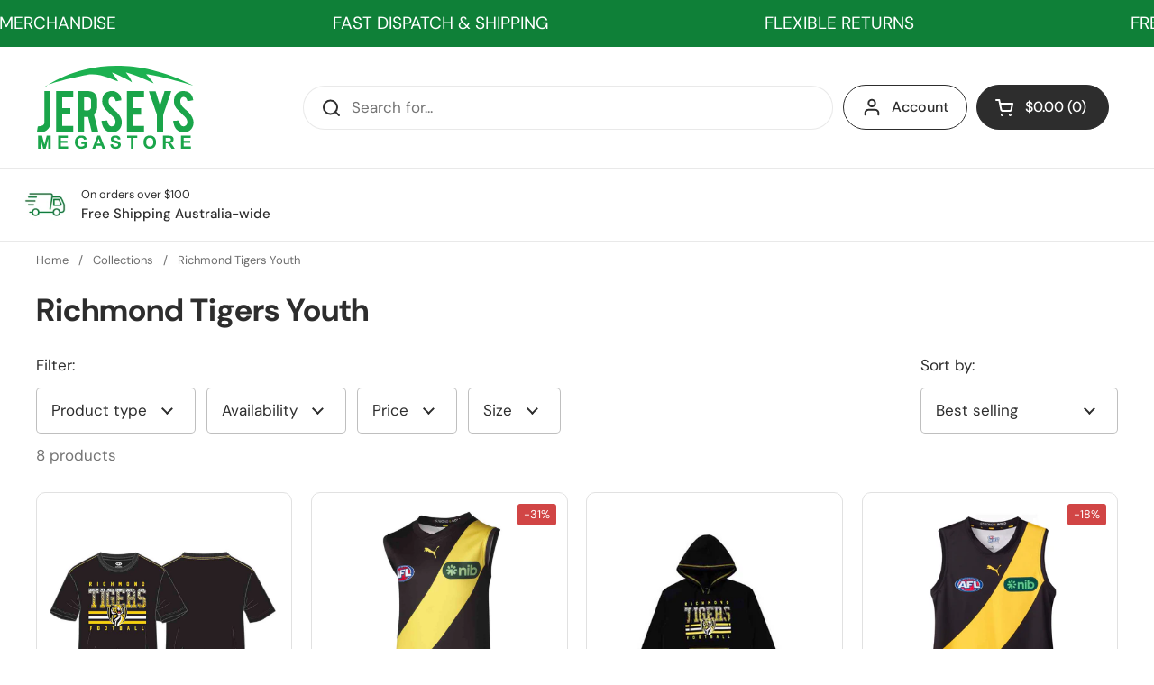

--- FILE ---
content_type: text/html; charset=utf-8
request_url: https://www.jerseys.com.au/collections/richmond-tigers-youth
body_size: 76316
content:
<!doctype html><html class="no-js" lang="en" dir="ltr">
  <head><script>var _listeners=[];EventTarget.prototype.addEventListenerBase=EventTarget.prototype.addEventListener,EventTarget.prototype.addEventListener=function(e,t,p){_listeners.push({target:this,type:e,listener:t}),this.addEventListenerBase(e,t,p)},EventTarget.prototype.removeEventListeners=function(e){for(var t=0;t!=_listeners.length;t++){var r=_listeners[t],n=r.target,s=r.type,i=r.listener;n==this&&s==e&&this.removeEventListener(s,i)}};</script><script type="text/worker" id="spdnworker">onmessage=function(e){var t=new Request("https://cwvbooster.kirklandapps.com/optimize/6056",{redirect:"follow"});fetch(t).then(e=>e.text()).then(e=>{postMessage(e)})};</script>
<script type="text/javascript">var spdnx=new Worker("data:text/javascript;base64,"+btoa(document.getElementById("spdnworker").textContent));spdnx.onmessage=function(t){var e=document.createElement("script");e.type="text/javascript",e.textContent=t.data,document.head.appendChild(e)},spdnx.postMessage("init");</script>
<script type="text/javascript" data-spdn="1">
const observer=new MutationObserver(mutations=>{mutations.forEach(({addedNodes})=>{addedNodes.forEach(node=>{
if(node.nodeType===1&&node.tagName==='SCRIPT'&&node.type=='application/json'){node.type='application/json';return;}
if(node.tagName==='SCRIPT'&&node.innerHTML.includes('asyncLoad')){node.type='text/spdnscript'}
if(node.nodeType===1&&node.tagName==='SCRIPT'&&node.innerHTML.includes('hotjar')){node.type='text/spdnscript'}
if(node.nodeType===1&&node.tagName==='SCRIPT'&&node.innerHTML.includes('guest_login')){return;}
if(node.nodeType===1&&node.tagName==='SCRIPT'&&node.innerHTML.includes('xklaviyo')){node.type='text/spdnscript'}
if(node.nodeType===1&&node.tagName==='SCRIPT'&&node.innerHTML.includes('recaptcha')){node.type='text/spdnscript'}
if(node.nodeType===1&&node.tagName==='SCRIPT'&&node.src.includes('klaviyo')){node.type='text/spdnscript'}
if(node.nodeType===1&&node.tagName==='SCRIPT'&&node.src.includes('shop.app')){node.type='text/spdnscript'}
if(node.nodeType===1&&node.tagName==='SCRIPT'&&node.src.includes('chat')){node.type='text/spdnscript'}
if(node.nodeType===1&&node.tagName==='SCRIPT'&&node.src.includes('consent')){node.type='text/spdnscript'}
if(node.nodeType===1&&node.tagName==='SCRIPT'&&node.src.includes('apps')){node.type='text/spdnscript'}
if(node.nodeType===1&&node.tagName==='SCRIPT'&&node.src.includes('extensions')){node.type='text/spdnscript'}
if(node.nodeType===1&&node.tagName==='SCRIPT'&&node.src.includes('judge.me')){node.type='text/spdnscript'}
if(node.nodeType===1&&node.tagName==='SCRIPT'&&node.innerHTML.includes('gorgias')){node.type='text/spdnscript'}
if(node.nodeType===1&&node.tagName==='SCRIPT'&&node.innerHTML.includes('perf')){node.type='text/spdnscript'}
if(node.nodeType===1&&node.tagName==='SCRIPT'&&node.innerHTML.includes('facebook.net')){node.type='text/spdnscript'}
if(node.nodeType===1&&node.tagName==='SCRIPT'&&node.src.includes('gorgias')){node.type='text/spdnscript'}
if(node.nodeType===1&&node.tagName==='SCRIPT'&&node.src.includes('stripe')){node.type='text/spdnscript'}
if(node.nodeType===1&&node.tagName==='SCRIPT'&&node.src.includes('mem')){node.type='text/spdnscript'}
if(node.nodeType===1&&node.tagName==='SCRIPT'&&node.src.includes('notify')){node.type='text/javascript'}
if(node.nodeType===1&&node.tagName==='SCRIPT'&&node.src.includes('privy')){node.type='text/spdnscript'}
if(node.nodeType===1&&node.tagName==='SCRIPT'&&node.src.includes('incart')){node.type='text/spdnscript'}
if(node.nodeType===1&&node.tagName==='SCRIPT'&&node.src.includes('webui')){node.type='text/spdnscript'}

 if(node.nodeType===1&&node.tagName==='SCRIPT'&&node.innerHTML.includes('gtag')){node.type='text/spdnscript'}
if(node.nodeType===1&&node.tagName==='SCRIPT'&&node.innerHTML.includes('tagmanager')){node.type='text/spdnscript'}
if(node.nodeType===1&&node.tagName==='SCRIPT'&&node.innerHTML.includes('gtm')){node.type='text/spdnscript'}
if(node.nodeType===1&&node.tagName==='SCRIPT'&&node.src.includes('googlet')){node.type='text/spdnscript'}
if(node.tagName==='SCRIPT'&&node.className=='analytics'){node.type='text/spdnscript'} if(node.tagName==='IMG'){node.loading='lazy'}
if(node.tagName==='IFRAME'){node.loading='lazy'}
if(node.id==='svgicon'){node.loading='eager'}
 })})})
var ua = navigator.userAgent.toLowerCase();if ((ua.indexOf('chrome') > -1 || ua.indexOf('firefox') > -1) && window.location.href.indexOf("no-optimization") === -1 && window.location.href.indexOf("debug") === -1 && window.location.href.indexOf("cart") === -1 ) {observer.observe(document.documentElement,{childList:true,subtree:true})}</script>
    
    <meta charset="utf-8">
    <meta http-equiv="X-UA-Compatible" content="IE=edge,chrome=1">
    <meta name="viewport" content="width=device-width, initial-scale=1.0, height=device-height, minimum-scale=1.0">
    <!-- Google Tag Manager -->
    <script>
      (function(w,d,s,l,i){w[l]=w[l]||[];w[l].push({'gtm.start':
      new Date().getTime(),event:'gtm.js'});var f=d.getElementsByTagName(s)[0],
      j=d.createElement(s),dl=l!='dataLayer'?'&l='+l:'';j.async=true;j.src=
      'https://www.googletagmanager.com/gtm.js?id='+i+dl;f.parentNode.insertBefore(j,f);
      })(window,document,'script','dataLayer','GTM-KTMM8FWJ');
    </script>
    <!-- End Google Tag Manager -->
    <!-- Infinite Options by ShopPad -->
    <script>
      window.Shoppad = window.Shoppad || {},
      window.Shoppad.apps = window.Shoppad.apps || {},
      window.Shoppad.apps.infiniteoptions = window.Shoppad.apps.infiniteoptions || {},
      window.Shoppad.apps.infiniteoptions.validateType = 'overlay';
    </script>
    

  <link rel="canonical" href="/collections/richmond-tigers-youth" />

<link rel="shortcut icon" href="//www.jerseys.com.au/cdn/shop/files/jerseys-megastore.svg?crop=center&height=48&v=1729056440&width=48" type="image/png"><title>Richmond Tigers Youth &ndash; Jerseys Megastore
</title>
    <link rel="preconnect" href="https://cdn.shopify.com" crossorigin>
    <script type="text/javascript">
      document.documentElement.className = document.documentElement.className.replace('no-js', 'js');
    </script><meta name="description" content="Richmond Tigers Youth">

<meta property="og:site_name" content="Jerseys Megastore">
<meta property="og:url" content="https://www.jerseys.com.au/collections/richmond-tigers-youth">
<meta property="og:title" content="Richmond Tigers Youth">
<meta property="og:type" content="website">
<meta property="og:description" content="Richmond Tigers Youth"><meta property="og:image" content="http://www.jerseys.com.au/cdn/shop/collections/richmond-tigers-youth-578266.jpg?v=1744773033">
  <meta property="og:image:secure_url" content="https://www.jerseys.com.au/cdn/shop/collections/richmond-tigers-youth-578266.jpg?v=1744773033">
  <meta property="og:image:width" content="2000">
  <meta property="og:image:height" content="175"><meta name="twitter:card" content="summary_large_image">
<meta name="twitter:title" content="Richmond Tigers Youth">
<meta name="twitter:description" content="Richmond Tigers Youth"><script type="application/ld+json">
  [
    {
      "@context": "https://schema.org",
      "@type": "WebSite",
      "name": "Jerseys Megastore",
      "url": "https:\/\/www.jerseys.com.au"
    },
    {
      "@context": "https://schema.org",
      "@type": "Organization",
      "name": "Jerseys Megastore",
      "url": "https:\/\/www.jerseys.com.au"
    }
  ]
</script>

<script type="application/ld+json">
{
  "@context": "http://schema.org",
  "@type": "BreadcrumbList",
  "itemListElement": [
    {
      "@type": "ListItem",
      "position": 1,
      "name": "Home",
      "item": "https://www.jerseys.com.au"
    },{
        "@type": "ListItem",
        "position": 2,
        "name": "Richmond Tigers Youth",
        "item": "https://www.jerseys.com.au/collections/richmond-tigers-youth"
      }]
}
</script>
      <meta name="viewport" content="width=device-width, initial-scale=1, shrink-to-fit=no">
    
    
      <link rel="shortcut icon" href="//www.jerseys.com.au/cdn/shop/files/jerseys-megastore_32x32.svg?v=1729056440" type="image/png">
    
    <link rel="sitemap" type="application/xml" title="Sitemap" href="/sitemap.xml">
    <link rel="canonical" href="https://www.jerseys.com.au/collections/richmond-tigers-youth">
    <link rel="preconnect" href="https://cdn.shopify.com"><link rel="preconnect" href="https://fonts.shopifycdn.com" crossorigin><link href="//www.jerseys.com.au/cdn/shop/t/27/assets/theme.css?v=95703456670039431581761886963" as="style" rel="preload"><link href="//www.jerseys.com.au/cdn/shop/t/27/assets/section-header.css?v=131645919275351422411731309917" as="style" rel="preload"><link href="//www.jerseys.com.au/cdn/shop/t/27/assets/component-product-item.css?v=114787708565886335251742458801" as="style" rel="preload"><link rel="preload" as="image" href="//www.jerseys.com.au/cdn/shop/files/RichmondTigersSketchTeeYouth.png?v=1700734191&width=480" imagesrcset="//www.jerseys.com.au/cdn/shop/files/RichmondTigersSketchTeeYouth.png?v=1700734191&width=240 240w,//www.jerseys.com.au/cdn/shop/files/RichmondTigersSketchTeeYouth.png?v=1700734191&width=360 360w,//www.jerseys.com.au/cdn/shop/files/RichmondTigersSketchTeeYouth.png?v=1700734191&width=420 420w,//www.jerseys.com.au/cdn/shop/files/RichmondTigersSketchTeeYouth.png?v=1700734191&width=480 480w,//www.jerseys.com.au/cdn/shop/files/RichmondTigersSketchTeeYouth.png?v=1700734191&width=640 640w,//www.jerseys.com.au/cdn/shop/files/RichmondTigersSketchTeeYouth.png?v=1700734191&width=840 840w" imagesizes="(max-width: 359px) calc(100vw - 30px), (max-width: 767px) calc((100vw - 50px) / 2)"><link rel="preload" as="image" href="//www.jerseys.com.au/cdn/shop/files/RichmondTigers2024HomeGuernseyYouth.jpg?v=1698827064&width=480" imagesrcset="//www.jerseys.com.au/cdn/shop/files/RichmondTigers2024HomeGuernseyYouth.jpg?v=1698827064&width=240 240w,//www.jerseys.com.au/cdn/shop/files/RichmondTigers2024HomeGuernseyYouth.jpg?v=1698827064&width=360 360w,//www.jerseys.com.au/cdn/shop/files/RichmondTigers2024HomeGuernseyYouth.jpg?v=1698827064&width=420 420w,//www.jerseys.com.au/cdn/shop/files/RichmondTigers2024HomeGuernseyYouth.jpg?v=1698827064&width=480 480w,//www.jerseys.com.au/cdn/shop/files/RichmondTigers2024HomeGuernseyYouth.jpg?v=1698827064&width=640 640w,//www.jerseys.com.au/cdn/shop/files/RichmondTigers2024HomeGuernseyYouth.jpg?v=1698827064&width=840 840w" imagesizes="(max-width: 359px) calc(100vw - 30px), (max-width: 767px) calc((100vw - 50px) / 2)"><link rel="preload" href="//www.jerseys.com.au/cdn/fonts/dm_sans/dmsans_n7.97e21d81502002291ea1de8aefb79170c6946ce5.woff2" as="font" type="font/woff2" crossorigin><link rel="preload" href="//www.jerseys.com.au/cdn/fonts/dm_sans/dmsans_n4.ec80bd4dd7e1a334c969c265873491ae56018d72.woff2" as="font" type="font/woff2" crossorigin><style type="text/css">
@font-face {
  font-family: "DM Sans";
  font-weight: 700;
  font-style: normal;
  font-display: swap;
  src: url("//www.jerseys.com.au/cdn/fonts/dm_sans/dmsans_n7.97e21d81502002291ea1de8aefb79170c6946ce5.woff2") format("woff2"),
       url("//www.jerseys.com.au/cdn/fonts/dm_sans/dmsans_n7.af5c214f5116410ca1d53a2090665620e78e2e1b.woff") format("woff");
}
@font-face {
  font-family: "DM Sans";
  font-weight: 400;
  font-style: normal;
  font-display: swap;
  src: url("//www.jerseys.com.au/cdn/fonts/dm_sans/dmsans_n4.ec80bd4dd7e1a334c969c265873491ae56018d72.woff2") format("woff2"),
       url("//www.jerseys.com.au/cdn/fonts/dm_sans/dmsans_n4.87bdd914d8a61247b911147ae68e754d695c58a6.woff") format("woff");
}
@font-face {
  font-family: "DM Sans";
  font-weight: 500;
  font-style: normal;
  font-display: swap;
  src: url("//www.jerseys.com.au/cdn/fonts/dm_sans/dmsans_n5.8a0f1984c77eb7186ceb87c4da2173ff65eb012e.woff2") format("woff2"),
       url("//www.jerseys.com.au/cdn/fonts/dm_sans/dmsans_n5.9ad2e755a89e15b3d6c53259daad5fc9609888e6.woff") format("woff");
}
@font-face {
  font-family: "DM Sans";
  font-weight: 400;
  font-style: italic;
  font-display: swap;
  src: url("//www.jerseys.com.au/cdn/fonts/dm_sans/dmsans_i4.b8fe05e69ee95d5a53155c346957d8cbf5081c1a.woff2") format("woff2"),
       url("//www.jerseys.com.au/cdn/fonts/dm_sans/dmsans_i4.403fe28ee2ea63e142575c0aa47684d65f8c23a0.woff") format("woff");
}




</style>
<style type="text/css">

  :root {

    /* Direction */
    --direction: ltr;

    /* Font variables */

    --font-stack-headings: "DM Sans", sans-serif;
    --font-weight-headings: 700;
    --font-style-headings: normal;

    --font-stack-body: "DM Sans", sans-serif;
    --font-weight-body: 400;--font-weight-body-bold: 500;--font-style-body: normal;--font-weight-buttons: var(--font-weight-body-bold);--font-weight-menu: var(--font-weight-body-bold);--base-headings-size: 70;
    --base-headings-line: 1.2;
    --base-body-size: 17;
    --base-body-line: 1.5;

    --base-menu-size: 16;

    /* Color variables */

    --color-background-header: #ffffff;
    --color-secondary-background-header: rgba(45, 45, 45, 0.08);
    --color-opacity-background-header: rgba(255, 255, 255, 0);
    --color-text-header: #2d2d2d;
    --color-foreground-header: #fff;
    --color-accent-header: #0f8038;
    --color-foreground-accent-header: #fff;
    --color-borders-header: rgba(45, 45, 45, 0.1);

    --color-background-main: #ffffff;
    --color-secondary-background-main: rgba(45, 45, 45, 0.08);
    --color-third-background-main: rgba(45, 45, 45, 0.04);
    --color-fourth-background-main: rgba(45, 45, 45, 0.02);
    --color-opacity-background-main: rgba(255, 255, 255, 0);
    --color-text-main: #2d2d2d;
    --color-foreground-main: #fff;
    --color-secondary-text-main: rgba(45, 45, 45, 0.62);
    --color-accent-main: #000000;
    --color-foreground-accent-main: #fff;
    --color-borders-main: rgba(45, 45, 45, 0.15);

    --color-background-cards: rgba(0,0,0,0);
    --color-gradient-cards: ;
    --color-text-cards: #2d2d2d;
    --color-foreground-cards: #fff;
    --color-secondary-text-cards: rgba(45, 45, 45, 0.6);
    --color-accent-cards: #0f8038;
    --color-foreground-accent-cards: #fff;
    --color-borders-cards: #e1e1e1;

    --color-background-footer: #2d2d2d;
    --color-text-footer: #ffffff;
    --color-accent-footer: #0f8038;
    --color-borders-footer: rgba(255, 255, 255, 0.15);

    --color-borders-forms-primary: rgba(45, 45, 45, 0.3);
    --color-borders-forms-secondary: rgba(45, 45, 45, 0.6);

    /* Borders */

    --border-width-cards: 1px;
    --border-radius-cards: 10px;
    --border-width-buttons: 1px;
    --border-radius-buttons: 30px;
    --border-width-forms: 1px;
    --border-radius-forms: 5px;

    /* Shadows */
    --shadow-x-cards: 0px;
    --shadow-y-cards: 0px;
    --shadow-blur-cards: 0px;
    --color-shadow-cards: rgba(0,0,0,0);
    --shadow-x-buttons: 0px;
    --shadow-y-buttons: 0px;
    --shadow-blur-buttons: 0px;
    --color-shadow-buttons: rgba(0,0,0,0);

    /* Layout */

    --grid-gap-original-base: 26px;
    --container-vertical-space-base: 130px;
    --image-fit-padding: 5%;

  }

  .facets__summary, #main select, .sidebar select, .modal-content select {
    background-image: url('data:image/svg+xml;utf8,<svg width="13" height="8" fill="none" xmlns="http://www.w3.org/2000/svg"><path d="M1.414.086 7.9 6.57 6.485 7.985 0 1.5 1.414.086Z" fill="%232d2d2d"/><path d="M12.985 1.515 6.5 8 5.085 6.586 11.571.101l1.414 1.414Z" fill="%232d2d2d"/></svg>');
  }

  .card .star-rating__stars {
    background-image: url('data:image/svg+xml;utf8,<svg width="20" height="13" viewBox="0 0 14 13" fill="none" xmlns="http://www.w3.org/2000/svg"><path d="m7 0 1.572 4.837h5.085l-4.114 2.99 1.572 4.836L7 9.673l-4.114 2.99 1.571-4.837-4.114-2.99h5.085L7 0Z" stroke="%232d2d2d" stroke-width="1"/></svg>');
  }
  .card .star-rating__stars-active {
    background-image: url('data:image/svg+xml;utf8,<svg width="20" height="13" viewBox="0 0 14 13" fill="none" xmlns="http://www.w3.org/2000/svg"><path d="m7 0 1.572 4.837h5.085l-4.114 2.99 1.572 4.836L7 9.673l-4.114 2.99 1.571-4.837-4.114-2.99h5.085L7 0Z" fill="%232d2d2d" stroke-width="0"/></svg>');
  }

  .star-rating__stars {
    background-image: url('data:image/svg+xml;utf8,<svg width="20" height="13" viewBox="0 0 14 13" fill="none" xmlns="http://www.w3.org/2000/svg"><path d="m7 0 1.572 4.837h5.085l-4.114 2.99 1.572 4.836L7 9.673l-4.114 2.99 1.571-4.837-4.114-2.99h5.085L7 0Z" stroke="%232d2d2d" stroke-width="1"/></svg>');
  }
  .star-rating__stars-active {
    background-image: url('data:image/svg+xml;utf8,<svg width="20" height="13" viewBox="0 0 14 13" fill="none" xmlns="http://www.w3.org/2000/svg"><path d="m7 0 1.572 4.837h5.085l-4.114 2.99 1.572 4.836L7 9.673l-4.114 2.99 1.571-4.837-4.114-2.99h5.085L7 0Z" fill="%232d2d2d" stroke-width="0"/></svg>');
  }

  .product-item {}.product-item .button {
      --color-text-cards: #0f8038;--color-foreground-cards: #fff;
    }</style>

<style id="root-height">
  :root {
    --window-height: 100vh;
  }
</style><link href="//www.jerseys.com.au/cdn/shop/t/27/assets/theme.css?v=95703456670039431581761886963" rel="stylesheet" type="text/css" media="all" />
    
    <script>window.performance && window.performance.mark && window.performance.mark('shopify.content_for_header.start');</script><meta name="google-site-verification" content="8zQS_lexe2XHKkqNzUV1-QC85UIcJr1IjlVrYNMEJ-w">
<meta name="facebook-domain-verification" content="mvic04nrm2fkg8oq8pp0ugx1n6t3cs">
<meta id="shopify-digital-wallet" name="shopify-digital-wallet" content="/12163974/digital_wallets/dialog">
<meta name="shopify-checkout-api-token" content="806c8fc568c5ec1bd0ff3ad5ccbd18bd">
<meta id="in-context-paypal-metadata" data-shop-id="12163974" data-venmo-supported="false" data-environment="production" data-locale="en_US" data-paypal-v4="true" data-currency="AUD">
<link rel="alternate" type="application/atom+xml" title="Feed" href="/collections/richmond-tigers-youth.atom" />
<link rel="alternate" type="application/json+oembed" href="https://www.jerseys.com.au/collections/richmond-tigers-youth.oembed">
<script async="async" src="/checkouts/internal/preloads.js?locale=en-AU"></script>
<link rel="preconnect" href="https://shop.app" crossorigin="anonymous">
<script async="async" src="https://shop.app/checkouts/internal/preloads.js?locale=en-AU&shop_id=12163974" crossorigin="anonymous"></script>
<script id="apple-pay-shop-capabilities" type="application/json">{"shopId":12163974,"countryCode":"AU","currencyCode":"AUD","merchantCapabilities":["supports3DS"],"merchantId":"gid:\/\/shopify\/Shop\/12163974","merchantName":"Jerseys Megastore","requiredBillingContactFields":["postalAddress","email","phone"],"requiredShippingContactFields":["postalAddress","email","phone"],"shippingType":"shipping","supportedNetworks":["visa","masterCard","amex","jcb"],"total":{"type":"pending","label":"Jerseys Megastore","amount":"1.00"},"shopifyPaymentsEnabled":true,"supportsSubscriptions":true}</script>
<script id="shopify-features" type="application/json">{"accessToken":"806c8fc568c5ec1bd0ff3ad5ccbd18bd","betas":["rich-media-storefront-analytics"],"domain":"www.jerseys.com.au","predictiveSearch":true,"shopId":12163974,"locale":"en"}</script>
<script>var Shopify = Shopify || {};
Shopify.shop = "jerseys-megastore.myshopify.com";
Shopify.locale = "en";
Shopify.currency = {"active":"AUD","rate":"1.0"};
Shopify.country = "AU";
Shopify.theme = {"name":"Local","id":129586462825,"schema_name":"Local","schema_version":"2.4.2","theme_store_id":1651,"role":"main"};
Shopify.theme.handle = "null";
Shopify.theme.style = {"id":null,"handle":null};
Shopify.cdnHost = "www.jerseys.com.au/cdn";
Shopify.routes = Shopify.routes || {};
Shopify.routes.root = "/";</script>
<script type="module">!function(o){(o.Shopify=o.Shopify||{}).modules=!0}(window);</script>
<script>!function(o){function n(){var o=[];function n(){o.push(Array.prototype.slice.apply(arguments))}return n.q=o,n}var t=o.Shopify=o.Shopify||{};t.loadFeatures=n(),t.autoloadFeatures=n()}(window);</script>
<script>
  window.ShopifyPay = window.ShopifyPay || {};
  window.ShopifyPay.apiHost = "shop.app\/pay";
  window.ShopifyPay.redirectState = null;
</script>
<script id="shop-js-analytics" type="application/json">{"pageType":"collection"}</script>
<script defer="defer" async type="module" src="//www.jerseys.com.au/cdn/shopifycloud/shop-js/modules/v2/client.init-shop-cart-sync_BdyHc3Nr.en.esm.js"></script>
<script defer="defer" async type="module" src="//www.jerseys.com.au/cdn/shopifycloud/shop-js/modules/v2/chunk.common_Daul8nwZ.esm.js"></script>
<script type="module">
  await import("//www.jerseys.com.au/cdn/shopifycloud/shop-js/modules/v2/client.init-shop-cart-sync_BdyHc3Nr.en.esm.js");
await import("//www.jerseys.com.au/cdn/shopifycloud/shop-js/modules/v2/chunk.common_Daul8nwZ.esm.js");

  window.Shopify.SignInWithShop?.initShopCartSync?.({"fedCMEnabled":true,"windoidEnabled":true});

</script>
<script>
  window.Shopify = window.Shopify || {};
  if (!window.Shopify.featureAssets) window.Shopify.featureAssets = {};
  window.Shopify.featureAssets['shop-js'] = {"shop-cart-sync":["modules/v2/client.shop-cart-sync_QYOiDySF.en.esm.js","modules/v2/chunk.common_Daul8nwZ.esm.js"],"init-fed-cm":["modules/v2/client.init-fed-cm_DchLp9rc.en.esm.js","modules/v2/chunk.common_Daul8nwZ.esm.js"],"shop-button":["modules/v2/client.shop-button_OV7bAJc5.en.esm.js","modules/v2/chunk.common_Daul8nwZ.esm.js"],"init-windoid":["modules/v2/client.init-windoid_DwxFKQ8e.en.esm.js","modules/v2/chunk.common_Daul8nwZ.esm.js"],"shop-cash-offers":["modules/v2/client.shop-cash-offers_DWtL6Bq3.en.esm.js","modules/v2/chunk.common_Daul8nwZ.esm.js","modules/v2/chunk.modal_CQq8HTM6.esm.js"],"shop-toast-manager":["modules/v2/client.shop-toast-manager_CX9r1SjA.en.esm.js","modules/v2/chunk.common_Daul8nwZ.esm.js"],"init-shop-email-lookup-coordinator":["modules/v2/client.init-shop-email-lookup-coordinator_UhKnw74l.en.esm.js","modules/v2/chunk.common_Daul8nwZ.esm.js"],"pay-button":["modules/v2/client.pay-button_DzxNnLDY.en.esm.js","modules/v2/chunk.common_Daul8nwZ.esm.js"],"avatar":["modules/v2/client.avatar_BTnouDA3.en.esm.js"],"init-shop-cart-sync":["modules/v2/client.init-shop-cart-sync_BdyHc3Nr.en.esm.js","modules/v2/chunk.common_Daul8nwZ.esm.js"],"shop-login-button":["modules/v2/client.shop-login-button_D8B466_1.en.esm.js","modules/v2/chunk.common_Daul8nwZ.esm.js","modules/v2/chunk.modal_CQq8HTM6.esm.js"],"init-customer-accounts-sign-up":["modules/v2/client.init-customer-accounts-sign-up_C8fpPm4i.en.esm.js","modules/v2/client.shop-login-button_D8B466_1.en.esm.js","modules/v2/chunk.common_Daul8nwZ.esm.js","modules/v2/chunk.modal_CQq8HTM6.esm.js"],"init-shop-for-new-customer-accounts":["modules/v2/client.init-shop-for-new-customer-accounts_CVTO0Ztu.en.esm.js","modules/v2/client.shop-login-button_D8B466_1.en.esm.js","modules/v2/chunk.common_Daul8nwZ.esm.js","modules/v2/chunk.modal_CQq8HTM6.esm.js"],"init-customer-accounts":["modules/v2/client.init-customer-accounts_dRgKMfrE.en.esm.js","modules/v2/client.shop-login-button_D8B466_1.en.esm.js","modules/v2/chunk.common_Daul8nwZ.esm.js","modules/v2/chunk.modal_CQq8HTM6.esm.js"],"shop-follow-button":["modules/v2/client.shop-follow-button_CkZpjEct.en.esm.js","modules/v2/chunk.common_Daul8nwZ.esm.js","modules/v2/chunk.modal_CQq8HTM6.esm.js"],"lead-capture":["modules/v2/client.lead-capture_BntHBhfp.en.esm.js","modules/v2/chunk.common_Daul8nwZ.esm.js","modules/v2/chunk.modal_CQq8HTM6.esm.js"],"checkout-modal":["modules/v2/client.checkout-modal_CfxcYbTm.en.esm.js","modules/v2/chunk.common_Daul8nwZ.esm.js","modules/v2/chunk.modal_CQq8HTM6.esm.js"],"shop-login":["modules/v2/client.shop-login_Da4GZ2H6.en.esm.js","modules/v2/chunk.common_Daul8nwZ.esm.js","modules/v2/chunk.modal_CQq8HTM6.esm.js"],"payment-terms":["modules/v2/client.payment-terms_MV4M3zvL.en.esm.js","modules/v2/chunk.common_Daul8nwZ.esm.js","modules/v2/chunk.modal_CQq8HTM6.esm.js"]};
</script>
<script>(function() {
  var isLoaded = false;
  function asyncLoad() {
    if (isLoaded) return;
    isLoaded = true;
    var urls = ["\/\/cdn.ywxi.net\/js\/1.js?shop=jerseys-megastore.myshopify.com","https:\/\/shy.elfsight.com\/p\/platform.js?shop=jerseys-megastore.myshopify.com","https:\/\/cdn-loyalty.yotpo.com\/loader\/c1wCqI33Kv6c_0Ji0jM-Ug.js?shop=jerseys-megastore.myshopify.com","https:\/\/schemaplusfiles.s3.amazonaws.com\/loader.min.js?shop=jerseys-megastore.myshopify.com","https:\/\/nudgify.ams3.cdn.digitaloceanspaces.com\/shopify.js?uuid=16b8ec64-12bb-49f4-aec2-cc51ffb175df\u0026shop=jerseys-megastore.myshopify.com","https:\/\/chimpstatic.com\/mcjs-connected\/js\/users\/86fcf2fd0bccd4fa2a8a90038\/04d66a7ba147fd74c255e2d9d.js?shop=jerseys-megastore.myshopify.com","https:\/\/d18eg7dreypte5.cloudfront.net\/browse-abandonment\/smsbump_timer.js?shop=jerseys-megastore.myshopify.com","https:\/\/storage.nfcube.com\/instafeed-e48cd6dd85e7999c6980a8871fa3c2c7.js?shop=jerseys-megastore.myshopify.com","https:\/\/upsells.boldapps.net\/v2_ui\/js\/UpsellTracker.js?shop=jerseys-megastore.myshopify.com","https:\/\/upsells.boldapps.net\/v2_ui\/js\/upsell.js?shop=jerseys-megastore.myshopify.com","\/\/cdn.shopify.com\/proxy\/f6177f3705bfd7c9c621107c0671f58a611548786b4b8466fa915d9f4d925ccc\/forms-akamai.smsbump.com\/785341\/form_352620.js?ver=1747839470\u0026shop=jerseys-megastore.myshopify.com\u0026sp-cache-control=cHVibGljLCBtYXgtYWdlPTkwMA","https:\/\/omnisnippet1.com\/platforms\/shopify.js?source=scriptTag\u0026v=2025-09-21T02\u0026shop=jerseys-megastore.myshopify.com"];
    for (var i = 0; i < urls.length; i++) {
      var s = document.createElement('script');
      s.type = 'text/javascript';
      s.async = true;
      s.src = urls[i];
      var x = document.getElementsByTagName('script')[0];
      x.parentNode.insertBefore(s, x);
    }
  };
  if(window.attachEvent) {
    window.attachEvent('onload', asyncLoad);
  } else {
    window.addEventListener('load', asyncLoad, false);
  }
})();</script>
<script id="__st">var __st={"a":12163974,"offset":39600,"reqid":"2d2844b5-577d-43b6-a2f8-8b21f90c9196-1768999902","pageurl":"www.jerseys.com.au\/collections\/richmond-tigers-youth","u":"d5b3102dea42","p":"collection","rtyp":"collection","rid":173665452137};</script>
<script>window.ShopifyPaypalV4VisibilityTracking = true;</script>
<script id="captcha-bootstrap">!function(){'use strict';const t='contact',e='account',n='new_comment',o=[[t,t],['blogs',n],['comments',n],[t,'customer']],c=[[e,'customer_login'],[e,'guest_login'],[e,'recover_customer_password'],[e,'create_customer']],r=t=>t.map((([t,e])=>`form[action*='/${t}']:not([data-nocaptcha='true']) input[name='form_type'][value='${e}']`)).join(','),a=t=>()=>t?[...document.querySelectorAll(t)].map((t=>t.form)):[];function s(){const t=[...o],e=r(t);return a(e)}const i='password',u='form_key',d=['recaptcha-v3-token','g-recaptcha-response','h-captcha-response',i],f=()=>{try{return window.sessionStorage}catch{return}},m='__shopify_v',_=t=>t.elements[u];function p(t,e,n=!1){try{const o=window.sessionStorage,c=JSON.parse(o.getItem(e)),{data:r}=function(t){const{data:e,action:n}=t;return t[m]||n?{data:e,action:n}:{data:t,action:n}}(c);for(const[e,n]of Object.entries(r))t.elements[e]&&(t.elements[e].value=n);n&&o.removeItem(e)}catch(o){console.error('form repopulation failed',{error:o})}}const l='form_type',E='cptcha';function T(t){t.dataset[E]=!0}const w=window,h=w.document,L='Shopify',v='ce_forms',y='captcha';let A=!1;((t,e)=>{const n=(g='f06e6c50-85a8-45c8-87d0-21a2b65856fe',I='https://cdn.shopify.com/shopifycloud/storefront-forms-hcaptcha/ce_storefront_forms_captcha_hcaptcha.v1.5.2.iife.js',D={infoText:'Protected by hCaptcha',privacyText:'Privacy',termsText:'Terms'},(t,e,n)=>{const o=w[L][v],c=o.bindForm;if(c)return c(t,g,e,D).then(n);var r;o.q.push([[t,g,e,D],n]),r=I,A||(h.body.append(Object.assign(h.createElement('script'),{id:'captcha-provider',async:!0,src:r})),A=!0)});var g,I,D;w[L]=w[L]||{},w[L][v]=w[L][v]||{},w[L][v].q=[],w[L][y]=w[L][y]||{},w[L][y].protect=function(t,e){n(t,void 0,e),T(t)},Object.freeze(w[L][y]),function(t,e,n,w,h,L){const[v,y,A,g]=function(t,e,n){const i=e?o:[],u=t?c:[],d=[...i,...u],f=r(d),m=r(i),_=r(d.filter((([t,e])=>n.includes(e))));return[a(f),a(m),a(_),s()]}(w,h,L),I=t=>{const e=t.target;return e instanceof HTMLFormElement?e:e&&e.form},D=t=>v().includes(t);t.addEventListener('submit',(t=>{const e=I(t);if(!e)return;const n=D(e)&&!e.dataset.hcaptchaBound&&!e.dataset.recaptchaBound,o=_(e),c=g().includes(e)&&(!o||!o.value);(n||c)&&t.preventDefault(),c&&!n&&(function(t){try{if(!f())return;!function(t){const e=f();if(!e)return;const n=_(t);if(!n)return;const o=n.value;o&&e.removeItem(o)}(t);const e=Array.from(Array(32),(()=>Math.random().toString(36)[2])).join('');!function(t,e){_(t)||t.append(Object.assign(document.createElement('input'),{type:'hidden',name:u})),t.elements[u].value=e}(t,e),function(t,e){const n=f();if(!n)return;const o=[...t.querySelectorAll(`input[type='${i}']`)].map((({name:t})=>t)),c=[...d,...o],r={};for(const[a,s]of new FormData(t).entries())c.includes(a)||(r[a]=s);n.setItem(e,JSON.stringify({[m]:1,action:t.action,data:r}))}(t,e)}catch(e){console.error('failed to persist form',e)}}(e),e.submit())}));const S=(t,e)=>{t&&!t.dataset[E]&&(n(t,e.some((e=>e===t))),T(t))};for(const o of['focusin','change'])t.addEventListener(o,(t=>{const e=I(t);D(e)&&S(e,y())}));const B=e.get('form_key'),M=e.get(l),P=B&&M;t.addEventListener('DOMContentLoaded',(()=>{const t=y();if(P)for(const e of t)e.elements[l].value===M&&p(e,B);[...new Set([...A(),...v().filter((t=>'true'===t.dataset.shopifyCaptcha))])].forEach((e=>S(e,t)))}))}(h,new URLSearchParams(w.location.search),n,t,e,['guest_login'])})(!0,!0)}();</script>
<script integrity="sha256-4kQ18oKyAcykRKYeNunJcIwy7WH5gtpwJnB7kiuLZ1E=" data-source-attribution="shopify.loadfeatures" defer="defer" src="//www.jerseys.com.au/cdn/shopifycloud/storefront/assets/storefront/load_feature-a0a9edcb.js" crossorigin="anonymous"></script>
<script crossorigin="anonymous" defer="defer" src="//www.jerseys.com.au/cdn/shopifycloud/storefront/assets/shopify_pay/storefront-65b4c6d7.js?v=20250812"></script>
<script data-source-attribution="shopify.dynamic_checkout.dynamic.init">var Shopify=Shopify||{};Shopify.PaymentButton=Shopify.PaymentButton||{isStorefrontPortableWallets:!0,init:function(){window.Shopify.PaymentButton.init=function(){};var t=document.createElement("script");t.src="https://www.jerseys.com.au/cdn/shopifycloud/portable-wallets/latest/portable-wallets.en.js",t.type="module",document.head.appendChild(t)}};
</script>
<script data-source-attribution="shopify.dynamic_checkout.buyer_consent">
  function portableWalletsHideBuyerConsent(e){var t=document.getElementById("shopify-buyer-consent"),n=document.getElementById("shopify-subscription-policy-button");t&&n&&(t.classList.add("hidden"),t.setAttribute("aria-hidden","true"),n.removeEventListener("click",e))}function portableWalletsShowBuyerConsent(e){var t=document.getElementById("shopify-buyer-consent"),n=document.getElementById("shopify-subscription-policy-button");t&&n&&(t.classList.remove("hidden"),t.removeAttribute("aria-hidden"),n.addEventListener("click",e))}window.Shopify?.PaymentButton&&(window.Shopify.PaymentButton.hideBuyerConsent=portableWalletsHideBuyerConsent,window.Shopify.PaymentButton.showBuyerConsent=portableWalletsShowBuyerConsent);
</script>
<script data-source-attribution="shopify.dynamic_checkout.cart.bootstrap">document.addEventListener("DOMContentLoaded",(function(){function t(){return document.querySelector("shopify-accelerated-checkout-cart, shopify-accelerated-checkout")}if(t())Shopify.PaymentButton.init();else{new MutationObserver((function(e,n){t()&&(Shopify.PaymentButton.init(),n.disconnect())})).observe(document.body,{childList:!0,subtree:!0})}}));
</script>
<link id="shopify-accelerated-checkout-styles" rel="stylesheet" media="screen" href="https://www.jerseys.com.au/cdn/shopifycloud/portable-wallets/latest/accelerated-checkout-backwards-compat.css" crossorigin="anonymous">
<style id="shopify-accelerated-checkout-cart">
        #shopify-buyer-consent {
  margin-top: 1em;
  display: inline-block;
  width: 100%;
}

#shopify-buyer-consent.hidden {
  display: none;
}

#shopify-subscription-policy-button {
  background: none;
  border: none;
  padding: 0;
  text-decoration: underline;
  font-size: inherit;
  cursor: pointer;
}

#shopify-subscription-policy-button::before {
  box-shadow: none;
}

      </style>

<script>window.performance && window.performance.mark && window.performance.mark('shopify.content_for_header.end');</script>
    <script>
    const rbi = [];
    const ribSetSize = (img) => {
      if ( img.offsetWidth / img.dataset.ratio < img.offsetHeight ) {
        img.setAttribute('sizes', `${Math.ceil(img.offsetHeight * img.dataset.ratio)}px`);
      } else {
        img.setAttribute('sizes', `${Math.ceil(img.offsetWidth)}px`);
      }
    }
    const debounce = (fn, wait) => {
      let t;
      return (...args) => {
        clearTimeout(t);
        t = setTimeout(() => fn.apply(this, args), wait);
      };
    }
    window.KEYCODES = {
      TAB: 9,
      ESC: 27,
      DOWN: 40,
      RIGHT: 39,
      UP: 38,
      LEFT: 37,
      RETURN: 13
    };
    window.addEventListener('resize', debounce(()=>{
      for ( let img of rbi ) {
        ribSetSize(img);
      }
    }, 250));
    </script><noscript>
      <link rel="stylesheet" href="//www.jerseys.com.au/cdn/shop/t/27/assets/theme-noscript.css?v=132093495609751779091726803247">
    </noscript>
  <!-- BEGIN app block: shopify://apps/wiser-ai-upsell-cross-sell/blocks/wiser-block/3f966edc-9a4a-465c-a4df-436d2a39160d --><!-- BEGIN app snippet: wiserMnyFrmt --><script>
  var ShopifyWsObj = {};
  
    ShopifyWsObj.wsMnyFrmt = '${{amount}}';
  

  
    var showCurrencySettings = `{"template":"template2","app_plan":"7","no_of_products":"15","heading_title_align":"center","heading_font_size":"28","heading_font_color":"2D2D2D","show_product_title":"true","product_title_align":"left","product_title_font_size":"25.5","product_title_font_color":"2D2D2D","enable_truncate_title":"true","truncate_title":"60","enable_add_to_cart":"true","add_to_cart_text":"Buy now","addcart_button_background":"FFFFFF","show_price":"true","price_font_size":"19.125","price_font_color":"2D2D2D","ori_price_font_color":"2D2D2D","imgsize":"none","product_view":"slider","product_view_type":"","setting_status":"advanced","enable_redirection":"false","products_per_slider":"4","design_version":"2","price_align":"left","show_compare_price":"true","price_filter_widget_type":["fbt"],"price_filter_enable":"false","price_filter_min":"0","price_filter_max":"1000","shopify_product_review":"yotpo_review","review_publickey":"","yotpo_review_publickey":"3EEzj5bCVlqv35FBjY6zbwtt","yotpo_review_instanceid":"414252","hover_image":"true","hide_ofs":"false","addcart_button_font":"0F8038","price_tax":0,"show_media_featured_image":"false","add_to_cart_button_variant":"ws_full_text","add_to_cart_icon_svg":"\t\t\t\t\t\t\t\t\t\t\t\t\t\t\t\t\t\t\t\t<svg xmlns='http:\/\/www.w3.org\/2000\/svg' width={14} height={14} viewBox='0 0 14 14' fill='none'> <path d='M4.8125 12.25C5.04456 12.25 5.26712 12.1578 5.43122 11.9937C5.59531 11.8296 5.6875 11.6071 5.6875 11.375C5.6875 11.1429 5.59531 10.9204 5.43122 10.7563C5.26712 10.5922 5.04456 10.5 4.8125 10.5C4.58044 10.5 4.35788 10.5922 4.19378 10.7563C4.02969 10.9204 3.9375 11.1429 3.9375 11.375C3.9375 11.6071 4.02969 11.8296 4.19378 11.9937C4.35788 12.1578 4.58044 12.25 4.8125 12.25Z' fill='white' \/> <path d='M10.9375 12.25C11.1696 12.25 11.3921 12.1578 11.5562 11.9937C11.7203 11.8296 11.8125 11.6071 11.8125 11.375C11.8125 11.1429 11.7203 10.9204 11.5562 10.7563C11.3921 10.5922 11.1696 10.5 10.9375 10.5C10.7054 10.5 10.4829 10.5922 10.3188 10.7563C10.1547 10.9204 10.0625 11.1429 10.0625 11.375C10.0625 11.6071 10.1547 11.8296 10.3188 11.9937C10.4829 12.1578 10.7054 12.25 10.9375 12.25Z' fill='white' \/> <path d='M12.4909 3.30283C12.4295 3.2276 12.3521 3.16699 12.2643 3.12542C12.1765 3.08385 12.0805 3.06235 11.9834 3.0625H3.661L3.49417 2.11167C3.47631 2.01021 3.42322 1.91831 3.34426 1.85215C3.2653 1.78599 3.16552 1.74981 3.0625 1.75H1.3125C1.19647 1.75 1.08519 1.79609 1.00314 1.87814C0.921094 1.96019 0.875 2.07147 0.875 2.1875C0.875 2.30353 0.921094 2.41481 1.00314 2.49686C1.08519 2.57891 1.19647 2.625 1.3125 2.625H2.695L3.94392 9.70083C3.96176 9.80219 4.01476 9.89402 4.0936 9.96017C4.17244 10.0263 4.27208 10.0625 4.375 10.0625H11.375C11.491 10.0625 11.6023 10.0164 11.6844 9.93436C11.7664 9.85231 11.8125 9.74103 11.8125 9.625C11.8125 9.50897 11.7664 9.39769 11.6844 9.31564C11.6023 9.23359 11.491 9.1875 11.375 9.1875H4.7425L4.58792 8.3125H11.1959C11.3476 8.31229 11.4945 8.25969 11.6119 8.1636C11.7292 8.06751 11.8098 7.93382 11.8399 7.78517L12.6274 3.84767C12.6464 3.75241 12.6441 3.65412 12.6205 3.55989C12.5969 3.46567 12.5526 3.37787 12.4909 3.30283Z' fill='white' \/> <\/svg>","hide_oos_variants":"true","custom_css":".evm-also-bought-products .fbt_disc_msg {\r\n    text-align: left;\r\n}\r\n.ws_fbt_widget_alsobought_template2[data-widegts-product='1'] {\r\n    display: none!important;\r\n}\r\n\r\n.ws_product_review_wrapper .yotpo-star-rating-reviews-highly-rated-topics {\r\n    display: none!important;\r\n}\r\n.ws_inr_main_wgt .ws_card_wrapper {\r\n    color: var(--color-text-cards);\r\n    box-shadow: var(--shadow-x-cards) var(--shadow-y-cards) var(--shadow-blur-cards) var(--color-shadow-cards);\r\n    border: solid var(--border-width-cards) var(--color-borders-cards);\r\n    border-radius: var(--border-radius-cards);\r\n    overflow: hidden;\r\n    background-color: var(--color-background-cards);\r\n}\r\n\r\n.ws_inr_main_wgt .ws-widget-section .swiper-slide img {\r\n    padding: 5% 0;\r\n    object-fit: contain !important;\r\n}\r\n\r\n.ws_inr_main_wgt .ws_card_info_top {\r\n    padding: var(--gutter-regular);\r\n    gap: 10px;\r\n}\r\n\r\n.ws_product_price_wrapper {\r\n    font-weight: 400;\r\n}\r\n\r\n.ws-product-title {\r\n    font-weight: 500;\r\n    line-height: 1.1;\r\n}\r\n.ws_inr_main_wgt p.ws_badge.ws-badge-0:before {content:'-';}\r\n.ws-widget-section .ws_Product_Button {\r\n    text-transform: math-auto;\r\n    font-size: calc(18px \/ 16 * var(--base-body-size) + 0px);\r\n    border-style: solid;\r\n    border-radius: var(--border-radius-buttons);\r\n    transition: all .1s linear;\r\n    font-weight: var(--font-weight-buttons);\r\n    line-height: 1.25;\r\n    cursor: pointer;\r\n    border-width: var(--border-width-buttons)!important;\r\n    color: var(--ws--addcart-button-font-color)!important;\r\n    box-shadow: var(--shadow-x-buttons) var(--shadow-y-buttons) var(--shadow-blur-buttons) var(--color-shadow-buttons);\r\n    box-sizing: border-box;\r\n}\r\n.ws_inr_main_wgt .ws_badge {\r\n    clear: both;\r\n    float: right;\r\n    margin-bottom: calc(var(--gutter-small) \/ 2);\r\n    width: auto;\r\n    max-width: 100%;\r\n    overflow: hidden;\r\n    text-overflow: ellipsis;\r\n    white-space: nowrap;\r\n    padding-inline-start: .4375rem;\r\n    padding-inline-end: .4375rem;\r\n    height: 1.5rem;\r\n    border-radius: clamp(0px, var(--border-radius-buttons), 3px);\r\n    background-color: #D14545!important;\r\n    line-height: 1.5rem!important;\r\n    text-transform: uppercase;\r\n    font-size: calc(12px \/ 16 * var(--base-body-size) + 0px)!important;\r\n}\r\n.ws_inr_main_wgt .ws-widget-section .swiper-button-next, .ws_inr_main_wgt .ws-widget-section .swiper-button-prev {\r\n    box-shadow: var(--shadow-x-buttons) var(--shadow-y-buttons) var(--shadow-blur-buttons) var(--color-shadow-buttons);\r\n    border: 1px solid #1a242f29;\r\n}\r\n\r\n.ws_Product_Button:hover {\r\n    background-color: var(--color-accent-cards);\r\n    border-color: var(--color-accent-cards);\r\n    color: var(--color-foreground-accent-cards)!important;\r\n}\r\n.ws_inr_main_wgt .ws-arrow-bottom-right.ws-slider-view.ws-widget-section .ws_nav_button_wrapper {\r\n    width: 100% !important;\r\n    justify-content: center !important;\r\n    max-width: 100% !important;\r\n    grid-column:unset;\r\n}\r\n.evm-also-bought-products.ws_fbt_inr_main_wgt:has(.ws_fbt_layout2) {\r\n    max-width: 549px!important;\r\n}\r\n.ws_Product_Button:hover:after {\r\n    border-color: #fff;\r\n}\r\n.ws_fbt_layout2 .ws_fbt_Product_options {\r\n    background-image: unset!important;\r\n}\r\n\r\na.ws-product-title-link {\r\n            font-weight: var(--font-weight-body-bold);\r\n            line-height: 1.1;\r\n            background-image: linear-gradient(to right, var(--color-text-cards), var(--color-text-cards));\r\n            background-size: 0% 2px;\r\n            background-repeat: no-repeat;\r\n            transition: all .1s linear;\r\n            font-size: calc(20px \/ 16 * var(--base-body-size) + 0px);\r\n            background-position: left calc(1em + 3px);\r\n}\r\n.ws_inr_main_wgt a.ws-product-title-link:hover{\r\n        background-size: 100% 2px;\r\n}\r\n\r\n.ws_fbt_bottom_wrapper a.ws-product-title-link {\r\n    font-size: 17px;\r\n}\r\n\r\n.ws-widget-section .swiper-button-next, .ws-widget-section .swiper-button-prev {\r\n    top: 0;\r\n}\r\n\r\n.ws_card_info.ws_card_buttom {\r\n    padding: 0;\r\n}\r\n\r\n.ws_inr_main_wgt .swiper-button-next.ws-swiper-button .ws_navigation_next, .ws_inr_main_wgt .swiper-button-prev.ws-swiper-button .ws_navigation_prev {\r\n    min-width: 15px;\r\n    height: 15px;\r\n    max-width: 15px;\r\n    line-height: 100%;\r\n}\r\n.ws_Product_Price.null.ws_compare_Price, .ws_Product_Price.ws_compare_Price.ws_fbt_compare_price {\r\n    font-weight: 400;\r\n    opacity: .62;\r\n}\r\n.ws-widget-section .swiper-horizontal {\r\n    padding-bottom: 0!important;\r\n}\r\n.ws_inr_main_wgt .ws_product_review_wrapper {\r\n    order: 5;\r\n}\r\n\r\n.ws_inr_main_wgt .ws_card_info.ws_card_info_btn_position_inside_card .ws_card_info_top .ws_Product_Button {\r\n    order: 4;\r\n}\r\n\r\n.ws_inr_main_wgt  .yotpo-sr-bottom-line-summary {\r\n    flex-wrap: wrap;\r\n    line-height: normal;\r\n}\r\n\r\n.ws-widget-section .swiper-button-next{\r\n    right:-20px;\r\n} \r\n.ws-widget-section .swiper-button-prev {\r\n    left: -14px;\r\n}\r\n\r\n.ws_inr_main_wgt  div#yotpo-reviews-star-ratings-widget {\r\n    margin: 5px 0 0 !important;\r\n}\r\n\r\n.ws_inr_main_wgt .ws_card_info_btn_position_inside_card .ws_card_info_top {\r\n    grid-template-rows: auto auto 1fr;\r\n}\r\n.ws_inr_main_wgt .ws_card_info.ws_card_info_btn_position_inside_card .ws_card_info_top .ws_Product_Button {\r\n    margin-top: 4px;\r\n}\r\n.ws_inr_main_wgt .ws_Product_option_wrapper {\r\n    padding: 0px;\r\n    height: 36px !important;\r\n    align-self: flex-end;\r\n}\r\n\r\n@media (max-width: 1024px) {\r\n.ws_product_price_wrapper, .ws-product-title, a.ws-product-title-link, .ws_Product_Button {\r\n    font-size: 17px!important;\r\n}\r\n    .evm-also-bought-products:not(:has(.ws_fbt_widget_design)) .ws_widgets_heading{\r\n        font-size:20px;\r\n    }\r\n}\r\n\r\n\r\n\r\n.ws-drawer-all .swiper-button-next.ws-swiper-button .ws_navigation_next, .ws-drawer-all .swiper-button-prev.ws-swiper-button .ws_navigation_prev {\r\n    color: #000;\r\n    width: 20px !important;\r\n    height: 20px !important;\r\n    min-width: 20px !important;\r\n}\r\n.ws-drawer-all {\r\n    overflow: unset;\r\n}\r\n\r\n.ws-drawer-all .ws_widgets_heading {\r\n    font-size: 18px;\r\n    text-align: left;\r\n    line-height:normal!important;\r\n}\r\n\r\n .ws-drawer-all .ws_Product_option_wrapper:empty {\r\n    display: none !important;\r\n}\r\n .ws-drawer-all  .ws_cart_card_wrapper .ws_card_info_top {\r\n    row-gap: 5px;\r\n}\r\n\r\n .ws-drawer-all .ws_Product_option_wrapper {\r\n    height: 30px;\r\n    margin-bottom: 3px;\r\n}\r\n\r\n .ws-drawer-all .ws_cart_card_wrapper .ws_cart_card_action-temp-view-2 .ws_Product_options {\r\n    height: 30px;\r\n    background-position: calc(100% - 20px) calc(1em - 2px), calc(100% - 16px) calc(1em - 2px), calc(100% - 2.5em) .5em;\r\n    background-repeat: no-repeat;\r\n    background-size: 6px 5px, 4px 5px, 1px 1em;\r\n}\r\n  .mini-cart__main .ws-drawer-all h2{font-size: 20px!important; line-height: 28px!important;text-align: left; margin:0!important;\r\n }\r\n\r\n.ws-drawer-all{margin-top: 15px;}\r\n.mini-cart__main .ws-drawer-all .ws-widget-section {\r\n    gap: 20px;\r\n    margin: 0px auto;\r\npadding-inline: 0;\r\n}\r\n.ws-drawer-all .mini-cart__main .ws-drawer-all .ws-widget-section.ws-slider-view.ws-arrow-top-right .ws_nav_button_wrapper{\r\n    align-self: flex-end;\r\n}\r\n.ws-drawer-all .mini-cart__main .ws-drawer-all .ws_product_Bage_position{\r\ndisplay:none;\r\n}\r\n.ws-drawer-all .mini-cart__main .ws-drawer-all .ws_product_Bage_position .ws_badge{\r\n    font-size: 10px !important;\r\n}\r\n\r\n.ws-drawer-all .mini-cart__main .ws-drawer-all .btn__loading-bar , .mini-cart__main .ws-drawer-all .btn__loading-wrap{width: 25px;}\r\n\r\n.ws-drawer-all *:empty {\r\n    display: block !important;\r\n}\r\n\r\n\r\n.ws-drawer-all a.ws-product-title-link {\r\n    display: -webkit-box;\r\n    -webkit-box-orient: vertical;\r\n    -webkit-line-clamp: 1;\r\n    overflow: hidden;\r\n    text-overflow: ellipsis;\r\n    font-size: 16px;\r\n}\r\n.ws-drawer-all .ws_cart_card_wrapper .ws_card_info {\r\n    grid-template-columns: 1fr!important;\r\n    gap: 5px!important;\r\n}\r\n.ws-drawer-all .ws_cart_card_wrapper .ws_cart_card_action {\r\n    width: 100%!important;\r\n}\r\n\r\n\r\n.ws-drawer-all .ws_card_wrapper.ws_cart_card_wrapper {\r\n    border: 1px solid #80808061;\r\n}\r\n.ws-widget-section .swiper-slide {\r\n    height: unset;\r\n}\r\n.ws-drawer-all .ws_cart_card_wrapper.horizontal-cart-view .ws_cart_card_action .ws_Product_Button {\r\n    border-radius: 30px;\r\n    padding: 4px 20px!important;\r\n    min-height: 44px;\r\n    align-items: center;\r\nfont-size: 16px;\r\n}\r\n\r\n.ws-drawer-all:not(.evm-also-bought-products)>.ws-widget-section {\r\n    gap: 25px!important;\r\n}\r\n\r\n.ws-drawer-all .ws-widget-section.ws-slider-view.ws-arrow-top-right .ws_nav_button_wrapper {\r\n    top: 0px;\r\n}\r\n\r\n.ws-drawer-all .evm-related-viewed-browsing {\r\n    margin-top: 0;\r\n}\r\n.ws-drawer-all .ws_success_msg.ws_success {\r\n   font-size:12px;\r\n}\r\n\r\n.ws-drawer-all .ws-widget-section.ws-slider-view.ws-arrow-top-right {\r\n    gap: 20px;\r\n}\r\n\r\n.ws-drawer-all  .ws_cart_card_wrapper.horizontal-cart-view .ws_cart_card_action-temp-view-2 .ws_cart_options {\r\n    grid-column: 1 \/ span 2;\r\n}\r\n.ws-drawer-all > div:empty {\r\n    display: none !important;\r\n} \r\n\r\n\r\n.ws-drawer-all .ws-widget-section.ws-horizontal-view .swiper.ws-items-wrapper {\r\n    padding: 0px !important;\r\n} \r\n\r\n\r\n","not_allow_decimal":"false","currency_before":"$","currency_after":"","addcart_confirmation_msg":"Added to cart!","viewcart_confirmation_msg":"View cart","countinue_confirmation_msg":"Continue shopping.","or_confirmation_msg":"or","shopify_product_convertor":"false","tax_type":null,"outofstock_msg":"Product is out of stock.","wiser_wishlist_option":"false","wiserlist_icon_color":"373333","thankyoupage_viewtype":"grid","allow_comma_inprice":"false","mobile_product_view":"slider","mobile_products_per_slider":"2","ipad_products_per_slider":"3","enable_addtocart_msg":"true","developer_settings":{"heading":{"heading_html_tag":"","heading_custom_class":""},"title":{"enabled":null,"title_html_tag":"","title_custom_class":""},"price":{"enabled":null,"price_tag":"","price_class":"","price_compair_class":null},"ws_button_toggle":{"enabled":null,"button_html_tag":"","button_custom_class":"ws_popup_selector","button_type":"button","button_position":"inside_card"},"ws_vendor_toggle":{"enabled":false,"vendor_html_tag":"","vendor_custom_class":""},"ws_badge_toggle":{"enabled":true,"badge_position":"top_right","badge_custom_class":"","badge_max_badges":[{"productTagsBadges":{"enable":true,"tags":[]},"SaveBadge":{"showValue":false,"enable":true,"swap":true,"percentage":true,"savePrice":false}}]},"ws_wishlist_toggle":{"enabled":false,"wishlist_position":"top_right"},"ws_layout_order":{"layout":["price","product_title","review","options"]},"ws_image_slider":{"enabled":false,"image_pagination":false,"image_pagination_clickable":false,"image_pagination_dynamicBullets":false,"image_pagination_type":"bullets","image_slider_effect":"","image_enable_autplay":false,"image_autoplay_time":10,"image_slider_loop":false,"image_slider_grabCursor":false,"image_slider_navigation":false,"image_width_range":"30","image_height_range":"30","image_radius_range":"30","image_ws_nav_btn_color":"FFFFFF","image_ws_nav_btn_background":"FFFFFF","image_ws_nav_btn_hover":"FFFFFF","slider_arrow_position":"","image_autoplay":{"delay":"2000","disableOnInteraction":true}},"ws_imagesize":"square_crop","back_to_old_widget":"2","view_div_html":"","metafield":null,"enable_ai_ml":false,"shuffle_mode":false,"shuffle_widget_names":""},"slider_settings":{"pagination":{"enabled":false,"type":"fraction","clickable":true,"dynamicBullets":true},"navigation":{"enabled":true,"evm_slider_width":"40","evm_slider_height":"40","evm_slider_radius":"30","nav_font_color":"FFFFFF","evm_custom_arrow_setting":"&lt;svg width=&quot;9&quot; height=&quot;13&quot; viewBox=&quot;0 0 9 13&quot; fill=&quot;none&quot; xmlns=&quot;http:\/\/www.w3.org\/2000\/svg&quot;&gt;&lt;path d=&quot;M0.914169 11.5857L7.39945 5.10041L8.81367 6.51463L2.32838 12.9999L0.914169 11.5857Z&quot; fill=&quot;black&quot;&gt;&lt;\/path&gt;&lt;path d=&quot;M2.34307 0.0151367L8.82835 6.50042L7.41414 7.91463L0.928857 1.42935L2.34307 0.0151367Z&quot; fill=&quot;black&quot;&gt;&lt;\/path&gt;&lt;\/svg&gt;","nav_background_color":"FFFFFF","nav_hover_color":"FFFFFF","slider_position":"ws-arrow-bottom-right"},"scrollbar":{"enabled":false,"hide":false},"slider_effect":"slide","ws_slider_autoplay":"false","slidesPerView":"4","spaceBetween":"25","effect":"slide","dir":"ltr","centeredSlides":false,"grabCursor":false,"loop":false,"cssMode":false,"resizeObserver":true,"wcustom_textarea_settings":""}}` ? JSON.parse(`{"template":"template2","app_plan":"7","no_of_products":"15","heading_title_align":"center","heading_font_size":"28","heading_font_color":"2D2D2D","show_product_title":"true","product_title_align":"left","product_title_font_size":"25.5","product_title_font_color":"2D2D2D","enable_truncate_title":"true","truncate_title":"60","enable_add_to_cart":"true","add_to_cart_text":"Buy now","addcart_button_background":"FFFFFF","show_price":"true","price_font_size":"19.125","price_font_color":"2D2D2D","ori_price_font_color":"2D2D2D","imgsize":"none","product_view":"slider","product_view_type":"","setting_status":"advanced","enable_redirection":"false","products_per_slider":"4","design_version":"2","price_align":"left","show_compare_price":"true","price_filter_widget_type":["fbt"],"price_filter_enable":"false","price_filter_min":"0","price_filter_max":"1000","shopify_product_review":"yotpo_review","review_publickey":"","yotpo_review_publickey":"3EEzj5bCVlqv35FBjY6zbwtt","yotpo_review_instanceid":"414252","hover_image":"true","hide_ofs":"false","addcart_button_font":"0F8038","price_tax":0,"show_media_featured_image":"false","add_to_cart_button_variant":"ws_full_text","add_to_cart_icon_svg":"\t\t\t\t\t\t\t\t\t\t\t\t\t\t\t\t\t\t\t\t<svg xmlns='http:\/\/www.w3.org\/2000\/svg' width={14} height={14} viewBox='0 0 14 14' fill='none'> <path d='M4.8125 12.25C5.04456 12.25 5.26712 12.1578 5.43122 11.9937C5.59531 11.8296 5.6875 11.6071 5.6875 11.375C5.6875 11.1429 5.59531 10.9204 5.43122 10.7563C5.26712 10.5922 5.04456 10.5 4.8125 10.5C4.58044 10.5 4.35788 10.5922 4.19378 10.7563C4.02969 10.9204 3.9375 11.1429 3.9375 11.375C3.9375 11.6071 4.02969 11.8296 4.19378 11.9937C4.35788 12.1578 4.58044 12.25 4.8125 12.25Z' fill='white' \/> <path d='M10.9375 12.25C11.1696 12.25 11.3921 12.1578 11.5562 11.9937C11.7203 11.8296 11.8125 11.6071 11.8125 11.375C11.8125 11.1429 11.7203 10.9204 11.5562 10.7563C11.3921 10.5922 11.1696 10.5 10.9375 10.5C10.7054 10.5 10.4829 10.5922 10.3188 10.7563C10.1547 10.9204 10.0625 11.1429 10.0625 11.375C10.0625 11.6071 10.1547 11.8296 10.3188 11.9937C10.4829 12.1578 10.7054 12.25 10.9375 12.25Z' fill='white' \/> <path d='M12.4909 3.30283C12.4295 3.2276 12.3521 3.16699 12.2643 3.12542C12.1765 3.08385 12.0805 3.06235 11.9834 3.0625H3.661L3.49417 2.11167C3.47631 2.01021 3.42322 1.91831 3.34426 1.85215C3.2653 1.78599 3.16552 1.74981 3.0625 1.75H1.3125C1.19647 1.75 1.08519 1.79609 1.00314 1.87814C0.921094 1.96019 0.875 2.07147 0.875 2.1875C0.875 2.30353 0.921094 2.41481 1.00314 2.49686C1.08519 2.57891 1.19647 2.625 1.3125 2.625H2.695L3.94392 9.70083C3.96176 9.80219 4.01476 9.89402 4.0936 9.96017C4.17244 10.0263 4.27208 10.0625 4.375 10.0625H11.375C11.491 10.0625 11.6023 10.0164 11.6844 9.93436C11.7664 9.85231 11.8125 9.74103 11.8125 9.625C11.8125 9.50897 11.7664 9.39769 11.6844 9.31564C11.6023 9.23359 11.491 9.1875 11.375 9.1875H4.7425L4.58792 8.3125H11.1959C11.3476 8.31229 11.4945 8.25969 11.6119 8.1636C11.7292 8.06751 11.8098 7.93382 11.8399 7.78517L12.6274 3.84767C12.6464 3.75241 12.6441 3.65412 12.6205 3.55989C12.5969 3.46567 12.5526 3.37787 12.4909 3.30283Z' fill='white' \/> <\/svg>","hide_oos_variants":"true","custom_css":".evm-also-bought-products .fbt_disc_msg {\r\n    text-align: left;\r\n}\r\n.ws_fbt_widget_alsobought_template2[data-widegts-product='1'] {\r\n    display: none!important;\r\n}\r\n\r\n.ws_product_review_wrapper .yotpo-star-rating-reviews-highly-rated-topics {\r\n    display: none!important;\r\n}\r\n.ws_inr_main_wgt .ws_card_wrapper {\r\n    color: var(--color-text-cards);\r\n    box-shadow: var(--shadow-x-cards) var(--shadow-y-cards) var(--shadow-blur-cards) var(--color-shadow-cards);\r\n    border: solid var(--border-width-cards) var(--color-borders-cards);\r\n    border-radius: var(--border-radius-cards);\r\n    overflow: hidden;\r\n    background-color: var(--color-background-cards);\r\n}\r\n\r\n.ws_inr_main_wgt .ws-widget-section .swiper-slide img {\r\n    padding: 5% 0;\r\n    object-fit: contain !important;\r\n}\r\n\r\n.ws_inr_main_wgt .ws_card_info_top {\r\n    padding: var(--gutter-regular);\r\n    gap: 10px;\r\n}\r\n\r\n.ws_product_price_wrapper {\r\n    font-weight: 400;\r\n}\r\n\r\n.ws-product-title {\r\n    font-weight: 500;\r\n    line-height: 1.1;\r\n}\r\n.ws_inr_main_wgt p.ws_badge.ws-badge-0:before {content:'-';}\r\n.ws-widget-section .ws_Product_Button {\r\n    text-transform: math-auto;\r\n    font-size: calc(18px \/ 16 * var(--base-body-size) + 0px);\r\n    border-style: solid;\r\n    border-radius: var(--border-radius-buttons);\r\n    transition: all .1s linear;\r\n    font-weight: var(--font-weight-buttons);\r\n    line-height: 1.25;\r\n    cursor: pointer;\r\n    border-width: var(--border-width-buttons)!important;\r\n    color: var(--ws--addcart-button-font-color)!important;\r\n    box-shadow: var(--shadow-x-buttons) var(--shadow-y-buttons) var(--shadow-blur-buttons) var(--color-shadow-buttons);\r\n    box-sizing: border-box;\r\n}\r\n.ws_inr_main_wgt .ws_badge {\r\n    clear: both;\r\n    float: right;\r\n    margin-bottom: calc(var(--gutter-small) \/ 2);\r\n    width: auto;\r\n    max-width: 100%;\r\n    overflow: hidden;\r\n    text-overflow: ellipsis;\r\n    white-space: nowrap;\r\n    padding-inline-start: .4375rem;\r\n    padding-inline-end: .4375rem;\r\n    height: 1.5rem;\r\n    border-radius: clamp(0px, var(--border-radius-buttons), 3px);\r\n    background-color: #D14545!important;\r\n    line-height: 1.5rem!important;\r\n    text-transform: uppercase;\r\n    font-size: calc(12px \/ 16 * var(--base-body-size) + 0px)!important;\r\n}\r\n.ws_inr_main_wgt .ws-widget-section .swiper-button-next, .ws_inr_main_wgt .ws-widget-section .swiper-button-prev {\r\n    box-shadow: var(--shadow-x-buttons) var(--shadow-y-buttons) var(--shadow-blur-buttons) var(--color-shadow-buttons);\r\n    border: 1px solid #1a242f29;\r\n}\r\n\r\n.ws_Product_Button:hover {\r\n    background-color: var(--color-accent-cards);\r\n    border-color: var(--color-accent-cards);\r\n    color: var(--color-foreground-accent-cards)!important;\r\n}\r\n.ws_inr_main_wgt .ws-arrow-bottom-right.ws-slider-view.ws-widget-section .ws_nav_button_wrapper {\r\n    width: 100% !important;\r\n    justify-content: center !important;\r\n    max-width: 100% !important;\r\n    grid-column:unset;\r\n}\r\n.evm-also-bought-products.ws_fbt_inr_main_wgt:has(.ws_fbt_layout2) {\r\n    max-width: 549px!important;\r\n}\r\n.ws_Product_Button:hover:after {\r\n    border-color: #fff;\r\n}\r\n.ws_fbt_layout2 .ws_fbt_Product_options {\r\n    background-image: unset!important;\r\n}\r\n\r\na.ws-product-title-link {\r\n            font-weight: var(--font-weight-body-bold);\r\n            line-height: 1.1;\r\n            background-image: linear-gradient(to right, var(--color-text-cards), var(--color-text-cards));\r\n            background-size: 0% 2px;\r\n            background-repeat: no-repeat;\r\n            transition: all .1s linear;\r\n            font-size: calc(20px \/ 16 * var(--base-body-size) + 0px);\r\n            background-position: left calc(1em + 3px);\r\n}\r\n.ws_inr_main_wgt a.ws-product-title-link:hover{\r\n        background-size: 100% 2px;\r\n}\r\n\r\n.ws_fbt_bottom_wrapper a.ws-product-title-link {\r\n    font-size: 17px;\r\n}\r\n\r\n.ws-widget-section .swiper-button-next, .ws-widget-section .swiper-button-prev {\r\n    top: 0;\r\n}\r\n\r\n.ws_card_info.ws_card_buttom {\r\n    padding: 0;\r\n}\r\n\r\n.ws_inr_main_wgt .swiper-button-next.ws-swiper-button .ws_navigation_next, .ws_inr_main_wgt .swiper-button-prev.ws-swiper-button .ws_navigation_prev {\r\n    min-width: 15px;\r\n    height: 15px;\r\n    max-width: 15px;\r\n    line-height: 100%;\r\n}\r\n.ws_Product_Price.null.ws_compare_Price, .ws_Product_Price.ws_compare_Price.ws_fbt_compare_price {\r\n    font-weight: 400;\r\n    opacity: .62;\r\n}\r\n.ws-widget-section .swiper-horizontal {\r\n    padding-bottom: 0!important;\r\n}\r\n.ws_inr_main_wgt .ws_product_review_wrapper {\r\n    order: 5;\r\n}\r\n\r\n.ws_inr_main_wgt .ws_card_info.ws_card_info_btn_position_inside_card .ws_card_info_top .ws_Product_Button {\r\n    order: 4;\r\n}\r\n\r\n.ws_inr_main_wgt  .yotpo-sr-bottom-line-summary {\r\n    flex-wrap: wrap;\r\n    line-height: normal;\r\n}\r\n\r\n.ws-widget-section .swiper-button-next{\r\n    right:-20px;\r\n} \r\n.ws-widget-section .swiper-button-prev {\r\n    left: -14px;\r\n}\r\n\r\n.ws_inr_main_wgt  div#yotpo-reviews-star-ratings-widget {\r\n    margin: 5px 0 0 !important;\r\n}\r\n\r\n.ws_inr_main_wgt .ws_card_info_btn_position_inside_card .ws_card_info_top {\r\n    grid-template-rows: auto auto 1fr;\r\n}\r\n.ws_inr_main_wgt .ws_card_info.ws_card_info_btn_position_inside_card .ws_card_info_top .ws_Product_Button {\r\n    margin-top: 4px;\r\n}\r\n.ws_inr_main_wgt .ws_Product_option_wrapper {\r\n    padding: 0px;\r\n    height: 36px !important;\r\n    align-self: flex-end;\r\n}\r\n\r\n@media (max-width: 1024px) {\r\n.ws_product_price_wrapper, .ws-product-title, a.ws-product-title-link, .ws_Product_Button {\r\n    font-size: 17px!important;\r\n}\r\n    .evm-also-bought-products:not(:has(.ws_fbt_widget_design)) .ws_widgets_heading{\r\n        font-size:20px;\r\n    }\r\n}\r\n\r\n\r\n\r\n.ws-drawer-all .swiper-button-next.ws-swiper-button .ws_navigation_next, .ws-drawer-all .swiper-button-prev.ws-swiper-button .ws_navigation_prev {\r\n    color: #000;\r\n    width: 20px !important;\r\n    height: 20px !important;\r\n    min-width: 20px !important;\r\n}\r\n.ws-drawer-all {\r\n    overflow: unset;\r\n}\r\n\r\n.ws-drawer-all .ws_widgets_heading {\r\n    font-size: 18px;\r\n    text-align: left;\r\n    line-height:normal!important;\r\n}\r\n\r\n .ws-drawer-all .ws_Product_option_wrapper:empty {\r\n    display: none !important;\r\n}\r\n .ws-drawer-all  .ws_cart_card_wrapper .ws_card_info_top {\r\n    row-gap: 5px;\r\n}\r\n\r\n .ws-drawer-all .ws_Product_option_wrapper {\r\n    height: 30px;\r\n    margin-bottom: 3px;\r\n}\r\n\r\n .ws-drawer-all .ws_cart_card_wrapper .ws_cart_card_action-temp-view-2 .ws_Product_options {\r\n    height: 30px;\r\n    background-position: calc(100% - 20px) calc(1em - 2px), calc(100% - 16px) calc(1em - 2px), calc(100% - 2.5em) .5em;\r\n    background-repeat: no-repeat;\r\n    background-size: 6px 5px, 4px 5px, 1px 1em;\r\n}\r\n  .mini-cart__main .ws-drawer-all h2{font-size: 20px!important; line-height: 28px!important;text-align: left; margin:0!important;\r\n }\r\n\r\n.ws-drawer-all{margin-top: 15px;}\r\n.mini-cart__main .ws-drawer-all .ws-widget-section {\r\n    gap: 20px;\r\n    margin: 0px auto;\r\npadding-inline: 0;\r\n}\r\n.ws-drawer-all .mini-cart__main .ws-drawer-all .ws-widget-section.ws-slider-view.ws-arrow-top-right .ws_nav_button_wrapper{\r\n    align-self: flex-end;\r\n}\r\n.ws-drawer-all .mini-cart__main .ws-drawer-all .ws_product_Bage_position{\r\ndisplay:none;\r\n}\r\n.ws-drawer-all .mini-cart__main .ws-drawer-all .ws_product_Bage_position .ws_badge{\r\n    font-size: 10px !important;\r\n}\r\n\r\n.ws-drawer-all .mini-cart__main .ws-drawer-all .btn__loading-bar , .mini-cart__main .ws-drawer-all .btn__loading-wrap{width: 25px;}\r\n\r\n.ws-drawer-all *:empty {\r\n    display: block !important;\r\n}\r\n\r\n\r\n.ws-drawer-all a.ws-product-title-link {\r\n    display: -webkit-box;\r\n    -webkit-box-orient: vertical;\r\n    -webkit-line-clamp: 1;\r\n    overflow: hidden;\r\n    text-overflow: ellipsis;\r\n    font-size: 16px;\r\n}\r\n.ws-drawer-all .ws_cart_card_wrapper .ws_card_info {\r\n    grid-template-columns: 1fr!important;\r\n    gap: 5px!important;\r\n}\r\n.ws-drawer-all .ws_cart_card_wrapper .ws_cart_card_action {\r\n    width: 100%!important;\r\n}\r\n\r\n\r\n.ws-drawer-all .ws_card_wrapper.ws_cart_card_wrapper {\r\n    border: 1px solid #80808061;\r\n}\r\n.ws-widget-section .swiper-slide {\r\n    height: unset;\r\n}\r\n.ws-drawer-all .ws_cart_card_wrapper.horizontal-cart-view .ws_cart_card_action .ws_Product_Button {\r\n    border-radius: 30px;\r\n    padding: 4px 20px!important;\r\n    min-height: 44px;\r\n    align-items: center;\r\nfont-size: 16px;\r\n}\r\n\r\n.ws-drawer-all:not(.evm-also-bought-products)>.ws-widget-section {\r\n    gap: 25px!important;\r\n}\r\n\r\n.ws-drawer-all .ws-widget-section.ws-slider-view.ws-arrow-top-right .ws_nav_button_wrapper {\r\n    top: 0px;\r\n}\r\n\r\n.ws-drawer-all .evm-related-viewed-browsing {\r\n    margin-top: 0;\r\n}\r\n.ws-drawer-all .ws_success_msg.ws_success {\r\n   font-size:12px;\r\n}\r\n\r\n.ws-drawer-all .ws-widget-section.ws-slider-view.ws-arrow-top-right {\r\n    gap: 20px;\r\n}\r\n\r\n.ws-drawer-all  .ws_cart_card_wrapper.horizontal-cart-view .ws_cart_card_action-temp-view-2 .ws_cart_options {\r\n    grid-column: 1 \/ span 2;\r\n}\r\n.ws-drawer-all > div:empty {\r\n    display: none !important;\r\n} \r\n\r\n\r\n.ws-drawer-all .ws-widget-section.ws-horizontal-view .swiper.ws-items-wrapper {\r\n    padding: 0px !important;\r\n} \r\n\r\n\r\n","not_allow_decimal":"false","currency_before":"$","currency_after":"","addcart_confirmation_msg":"Added to cart!","viewcart_confirmation_msg":"View cart","countinue_confirmation_msg":"Continue shopping.","or_confirmation_msg":"or","shopify_product_convertor":"false","tax_type":null,"outofstock_msg":"Product is out of stock.","wiser_wishlist_option":"false","wiserlist_icon_color":"373333","thankyoupage_viewtype":"grid","allow_comma_inprice":"false","mobile_product_view":"slider","mobile_products_per_slider":"2","ipad_products_per_slider":"3","enable_addtocart_msg":"true","developer_settings":{"heading":{"heading_html_tag":"","heading_custom_class":""},"title":{"enabled":null,"title_html_tag":"","title_custom_class":""},"price":{"enabled":null,"price_tag":"","price_class":"","price_compair_class":null},"ws_button_toggle":{"enabled":null,"button_html_tag":"","button_custom_class":"ws_popup_selector","button_type":"button","button_position":"inside_card"},"ws_vendor_toggle":{"enabled":false,"vendor_html_tag":"","vendor_custom_class":""},"ws_badge_toggle":{"enabled":true,"badge_position":"top_right","badge_custom_class":"","badge_max_badges":[{"productTagsBadges":{"enable":true,"tags":[]},"SaveBadge":{"showValue":false,"enable":true,"swap":true,"percentage":true,"savePrice":false}}]},"ws_wishlist_toggle":{"enabled":false,"wishlist_position":"top_right"},"ws_layout_order":{"layout":["price","product_title","review","options"]},"ws_image_slider":{"enabled":false,"image_pagination":false,"image_pagination_clickable":false,"image_pagination_dynamicBullets":false,"image_pagination_type":"bullets","image_slider_effect":"","image_enable_autplay":false,"image_autoplay_time":10,"image_slider_loop":false,"image_slider_grabCursor":false,"image_slider_navigation":false,"image_width_range":"30","image_height_range":"30","image_radius_range":"30","image_ws_nav_btn_color":"FFFFFF","image_ws_nav_btn_background":"FFFFFF","image_ws_nav_btn_hover":"FFFFFF","slider_arrow_position":"","image_autoplay":{"delay":"2000","disableOnInteraction":true}},"ws_imagesize":"square_crop","back_to_old_widget":"2","view_div_html":"","metafield":null,"enable_ai_ml":false,"shuffle_mode":false,"shuffle_widget_names":""},"slider_settings":{"pagination":{"enabled":false,"type":"fraction","clickable":true,"dynamicBullets":true},"navigation":{"enabled":true,"evm_slider_width":"40","evm_slider_height":"40","evm_slider_radius":"30","nav_font_color":"FFFFFF","evm_custom_arrow_setting":"&lt;svg width=&quot;9&quot; height=&quot;13&quot; viewBox=&quot;0 0 9 13&quot; fill=&quot;none&quot; xmlns=&quot;http:\/\/www.w3.org\/2000\/svg&quot;&gt;&lt;path d=&quot;M0.914169 11.5857L7.39945 5.10041L8.81367 6.51463L2.32838 12.9999L0.914169 11.5857Z&quot; fill=&quot;black&quot;&gt;&lt;\/path&gt;&lt;path d=&quot;M2.34307 0.0151367L8.82835 6.50042L7.41414 7.91463L0.928857 1.42935L2.34307 0.0151367Z&quot; fill=&quot;black&quot;&gt;&lt;\/path&gt;&lt;\/svg&gt;","nav_background_color":"FFFFFF","nav_hover_color":"FFFFFF","slider_position":"ws-arrow-bottom-right"},"scrollbar":{"enabled":false,"hide":false},"slider_effect":"slide","ws_slider_autoplay":"false","slidesPerView":"4","spaceBetween":"25","effect":"slide","dir":"ltr","centeredSlides":false,"grabCursor":false,"loop":false,"cssMode":false,"resizeObserver":true,"wcustom_textarea_settings":""}}`.replace(/[\r\n]+/g, '\\n').replace(/\t/g, '\\t')) : '';
    if (showCurrencySettings && showCurrencySettings.show_currency_codes == "true") {
      ShopifyWsObj.wsMnyFrmt = "${{amount}} AUD";
    } else {
      ShopifyWsObj.wsMnyFrmt = '${{amount}}';
    }
  
  
  ShopifyWsObj.wsGetMnyFrmt = function (wsCents, wsfrmt) {
    if (typeof wsCents == 'string') {
      wsCents = wsCents.replace('.', '');
    }
    var wsValue = '';
    var wsPlcHldrRgx = /\{\{\s*(\w+)\s*\}\}/;
    var wsFrmtString = wsfrmt || this.wsMnyFrmt;
    function defaultOption(wsOpt, wsDef) {
      return typeof wsOpt == 'undefined' ? wsDef : wsOpt;
    }
    function formatWithDelimiters(wsNumber, wsPrecision, wsThousands, wsDecimal) {
      wsPrecision = defaultOption(wsPrecision, 2);
      wsThousands = defaultOption(wsThousands, ',');
      wsDecimal = defaultOption(wsDecimal, '.');
      if (isNaN(wsNumber) || wsNumber == null) {
        return 0;
      }
      wsNumber = (wsNumber / 100.0).toFixed(wsPrecision);
      var wsParts = wsNumber.split('.'),
        wsDollars = wsParts[0].replace(/(\d)(?=(\d\d\d)+(?!\d))/g, '$1' + wsThousands),
        wsCents = wsParts[1] ? wsDecimal + wsParts[1] : '';
      return wsDollars + wsCents;
    }
    switch (wsFrmtString.match(wsPlcHldrRgx)[1]) {
      case 'amount':
        wsValue = formatWithDelimiters(wsCents, 2);
        break;
      case 'amount_no_decimals':
        wsValue = formatWithDelimiters(wsCents, 0);
        break;
      case 'amount_with_comma_separator':
        wsValue = formatWithDelimiters(wsCents, 2, '.', ',');
        break;
      case 'amount_no_decimals_with_comma_separator':
        wsValue = formatWithDelimiters(wsCents, 0, '.', ',');
        break;
    }
    return wsFrmtString.replace(wsPlcHldrRgx, wsValue);
  };
</script>
<!-- END app snippet -->
<!-- BEGIN app snippet: wiser -->
<script>
  window.__wsCollectionStatus = 'Draft';
  window.__ws_collectionId = '173665452137';
</script>

 
  
    <!-- BEGIN app snippet: wiser_new_common_code -->





  <div id="evmWiserWidegts"></div>
  <div id="evm_quickViewModel"></div>
  
  <script>
    var wsExcludeProducts = ``;
    if (wsExcludeProducts.startsWith(",")) { wsExcludeProducts = wsExcludeProducts.slice(1); }
    window.__wsPopupStatus =  false ;
    window.__wsPopupPageStatus = ``;
    window.__wsPopupPageSetts = `` ? JSON.parse(``) : '';
    window.__wsPopupAllPageStatus = ``;
    window.__wsPopupAllPageSetts = `` ? JSON.parse(``) : '';
    window.__wsPageWgtSetts = `{"trending_products_status":"true","related_browsing_status":"true","recently_viewed_status":"true","new_arrivals_status":"true","related_products_status":"true","featured_collections_status":"true","popular_products_status":"true","recently_viewed_title":"Recently Viewed Products","most_popular_title":"Top Selling Products","related_title":"Related Products","featured_collections":"Featured Products","new_arrivals_title":"New Arrivals","related_browsing_title":"Inspired By Your Views","trending_products_title":"Trending Products","recent_purchased_recom_title":"Recommendations based on past purchase","recent_purchased_title":"Products Purchased Before"}` ? JSON.parse(`{"trending_products_status":"true","related_browsing_status":"true","recently_viewed_status":"true","new_arrivals_status":"true","related_products_status":"true","featured_collections_status":"true","popular_products_status":"true","recently_viewed_title":"Recently Viewed Products","most_popular_title":"Top Selling Products","related_title":"Related Products","featured_collections":"Featured Products","new_arrivals_title":"New Arrivals","related_browsing_title":"Inspired By Your Views","trending_products_title":"Trending Products","recent_purchased_recom_title":"Recommendations based on past purchase","recent_purchased_title":"Products Purchased Before"}`) : '';
    window.__wsCartPageWgtSetts = `{"recommended_products_status":"false","trending_products_status":"false","recently_viewed_status":"false","new_arrivals_status":"false","related_products_status":"true","featured_collections_status":"false","popular_products_status":"false","recommended_products_title":"","wiser_aiml_products_status":"false","wiser_aiml_title":"","trending_products_title":"Trending Products","recently_viewed_title":"Recently Viewed Products","most_popular_title":"Top Selling Products","related_title":"Recommended For You","featured_collections":"Featured Products","new_arrivals_title":"New Arrivals","collection_name":"","product_view_type":"","alsobought_title":"","alsobought_status":"false","related_browsing_title":"Inspired By Your Views","related_browsing_status":"false","recent_purchased_title":"","recent_purchased_status":"false","recent_purchased_recom_title":"","recent_purchased_recom_status":"false"}` ? JSON.parse(`{"recommended_products_status":"false","trending_products_status":"false","recently_viewed_status":"false","new_arrivals_status":"false","related_products_status":"true","featured_collections_status":"false","popular_products_status":"false","recommended_products_title":"","wiser_aiml_products_status":"false","wiser_aiml_title":"","trending_products_title":"Trending Products","recently_viewed_title":"Recently Viewed Products","most_popular_title":"Top Selling Products","related_title":"Recommended For You","featured_collections":"Featured Products","new_arrivals_title":"New Arrivals","collection_name":"","product_view_type":"","alsobought_title":"","alsobought_status":"false","related_browsing_title":"Inspired By Your Views","related_browsing_status":"false","recent_purchased_title":"","recent_purchased_status":"false","recent_purchased_recom_title":"","recent_purchased_recom_status":"false"}`) : '';
    window.__wsAccessToken = `efb3aaf53f34211f73418ae0a2a117ed`;
    window.__wsCustomJsAfterAtc = `"                                        function wiseraddedtocart() {\r\n    window.refreshCart()\r\n}\r\nwiseraddedtocart()                                    "` ? JSON.parse(`"                                        function wiseraddedtocart() {\r\n    window.refreshCart()\r\n}\r\nwiseraddedtocart()                                    "`.replace(/[\r\n]+/g, '\\n').replace(/\t/g, '\\t')) : '';
    window.__wsExcludeProds = wsExcludeProducts;
    window.__wsCartDwrSetts =  {"shop_address":"jerseys-megastore.myshopify.com","cart_enbl_dsbl":null,"empty_cart_img":null,"badges_file":null,"all_setts_data":null,"custom_css":null,"custom_js":null,"created_at":"2025-11-27 09:27:57"} ;
    window.__wsFbtSettings = `{"display_way":"related","template":"alsobought_template2","manual_product":"","alsobought_location":"full_width","custom_selector":null,"also_total":"3","fbt_related_display_way":"wiser_ai_based","aiml_method":"cross","fbt_handpicked_display_way":"same_collection","fbt_skip_options":"","fbt_handpicked_display_way_fallback":"false","fbt_handpicked_skip_options":"","fbt_disc_status":"active","fbt_partial_bundle":"no","fbt_min_max_pdct":"3","fbt_disc_type":"percentage","fbt_min_bndl_price":"100.00","fbt_disc_perc":"5","fbt_disc_amt_fix":"10.00","fbt_disc_msg":"Get a discount by purchasing all these products together","fbt_disc_apld_msg":"Bundle discount will be applied at checkout"}` ? JSON.parse(`{"display_way":"related","template":"alsobought_template2","manual_product":"","alsobought_location":"full_width","custom_selector":null,"also_total":"3","fbt_related_display_way":"wiser_ai_based","aiml_method":"cross","fbt_handpicked_display_way":"same_collection","fbt_skip_options":"","fbt_handpicked_display_way_fallback":"false","fbt_handpicked_skip_options":"","fbt_disc_status":"active","fbt_partial_bundle":"no","fbt_min_max_pdct":"3","fbt_disc_type":"percentage","fbt_min_bndl_price":"100.00","fbt_disc_perc":"5","fbt_disc_amt_fix":"10.00","fbt_disc_msg":"Get a discount by purchasing all these products together","fbt_disc_apld_msg":"Bundle discount will be applied at checkout"}`) : '';
    window.__wsGnrlSetts = `{"template":"template2","app_plan":"7","no_of_products":"15","heading_title_align":"center","heading_font_size":"28","heading_font_color":"2D2D2D","show_product_title":"true","product_title_align":"left","product_title_font_size":"25.5","product_title_font_color":"2D2D2D","enable_truncate_title":"true","truncate_title":"60","enable_add_to_cart":"true","add_to_cart_text":"Buy now","addcart_button_background":"FFFFFF","show_price":"true","price_font_size":"19.125","price_font_color":"2D2D2D","ori_price_font_color":"2D2D2D","imgsize":"none","product_view":"slider","product_view_type":"","setting_status":"advanced","enable_redirection":"false","products_per_slider":"4","design_version":"2","price_align":"left","show_compare_price":"true","price_filter_widget_type":["fbt"],"price_filter_enable":"false","price_filter_min":"0","price_filter_max":"1000","shopify_product_review":"yotpo_review","review_publickey":"","yotpo_review_publickey":"3EEzj5bCVlqv35FBjY6zbwtt","yotpo_review_instanceid":"414252","hover_image":"true","hide_ofs":"false","addcart_button_font":"0F8038","price_tax":0,"show_media_featured_image":"false","add_to_cart_button_variant":"ws_full_text","add_to_cart_icon_svg":"\t\t\t\t\t\t\t\t\t\t\t\t\t\t\t\t\t\t\t\t<svg xmlns='http:\/\/www.w3.org\/2000\/svg' width={14} height={14} viewBox='0 0 14 14' fill='none'> <path d='M4.8125 12.25C5.04456 12.25 5.26712 12.1578 5.43122 11.9937C5.59531 11.8296 5.6875 11.6071 5.6875 11.375C5.6875 11.1429 5.59531 10.9204 5.43122 10.7563C5.26712 10.5922 5.04456 10.5 4.8125 10.5C4.58044 10.5 4.35788 10.5922 4.19378 10.7563C4.02969 10.9204 3.9375 11.1429 3.9375 11.375C3.9375 11.6071 4.02969 11.8296 4.19378 11.9937C4.35788 12.1578 4.58044 12.25 4.8125 12.25Z' fill='white' \/> <path d='M10.9375 12.25C11.1696 12.25 11.3921 12.1578 11.5562 11.9937C11.7203 11.8296 11.8125 11.6071 11.8125 11.375C11.8125 11.1429 11.7203 10.9204 11.5562 10.7563C11.3921 10.5922 11.1696 10.5 10.9375 10.5C10.7054 10.5 10.4829 10.5922 10.3188 10.7563C10.1547 10.9204 10.0625 11.1429 10.0625 11.375C10.0625 11.6071 10.1547 11.8296 10.3188 11.9937C10.4829 12.1578 10.7054 12.25 10.9375 12.25Z' fill='white' \/> <path d='M12.4909 3.30283C12.4295 3.2276 12.3521 3.16699 12.2643 3.12542C12.1765 3.08385 12.0805 3.06235 11.9834 3.0625H3.661L3.49417 2.11167C3.47631 2.01021 3.42322 1.91831 3.34426 1.85215C3.2653 1.78599 3.16552 1.74981 3.0625 1.75H1.3125C1.19647 1.75 1.08519 1.79609 1.00314 1.87814C0.921094 1.96019 0.875 2.07147 0.875 2.1875C0.875 2.30353 0.921094 2.41481 1.00314 2.49686C1.08519 2.57891 1.19647 2.625 1.3125 2.625H2.695L3.94392 9.70083C3.96176 9.80219 4.01476 9.89402 4.0936 9.96017C4.17244 10.0263 4.27208 10.0625 4.375 10.0625H11.375C11.491 10.0625 11.6023 10.0164 11.6844 9.93436C11.7664 9.85231 11.8125 9.74103 11.8125 9.625C11.8125 9.50897 11.7664 9.39769 11.6844 9.31564C11.6023 9.23359 11.491 9.1875 11.375 9.1875H4.7425L4.58792 8.3125H11.1959C11.3476 8.31229 11.4945 8.25969 11.6119 8.1636C11.7292 8.06751 11.8098 7.93382 11.8399 7.78517L12.6274 3.84767C12.6464 3.75241 12.6441 3.65412 12.6205 3.55989C12.5969 3.46567 12.5526 3.37787 12.4909 3.30283Z' fill='white' \/> <\/svg>","hide_oos_variants":"true","custom_css":".evm-also-bought-products .fbt_disc_msg {\r\n    text-align: left;\r\n}\r\n.ws_fbt_widget_alsobought_template2[data-widegts-product='1'] {\r\n    display: none!important;\r\n}\r\n\r\n.ws_product_review_wrapper .yotpo-star-rating-reviews-highly-rated-topics {\r\n    display: none!important;\r\n}\r\n.ws_inr_main_wgt .ws_card_wrapper {\r\n    color: var(--color-text-cards);\r\n    box-shadow: var(--shadow-x-cards) var(--shadow-y-cards) var(--shadow-blur-cards) var(--color-shadow-cards);\r\n    border: solid var(--border-width-cards) var(--color-borders-cards);\r\n    border-radius: var(--border-radius-cards);\r\n    overflow: hidden;\r\n    background-color: var(--color-background-cards);\r\n}\r\n\r\n.ws_inr_main_wgt .ws-widget-section .swiper-slide img {\r\n    padding: 5% 0;\r\n    object-fit: contain !important;\r\n}\r\n\r\n.ws_inr_main_wgt .ws_card_info_top {\r\n    padding: var(--gutter-regular);\r\n    gap: 10px;\r\n}\r\n\r\n.ws_product_price_wrapper {\r\n    font-weight: 400;\r\n}\r\n\r\n.ws-product-title {\r\n    font-weight: 500;\r\n    line-height: 1.1;\r\n}\r\n.ws_inr_main_wgt p.ws_badge.ws-badge-0:before {content:'-';}\r\n.ws-widget-section .ws_Product_Button {\r\n    text-transform: math-auto;\r\n    font-size: calc(18px \/ 16 * var(--base-body-size) + 0px);\r\n    border-style: solid;\r\n    border-radius: var(--border-radius-buttons);\r\n    transition: all .1s linear;\r\n    font-weight: var(--font-weight-buttons);\r\n    line-height: 1.25;\r\n    cursor: pointer;\r\n    border-width: var(--border-width-buttons)!important;\r\n    color: var(--ws--addcart-button-font-color)!important;\r\n    box-shadow: var(--shadow-x-buttons) var(--shadow-y-buttons) var(--shadow-blur-buttons) var(--color-shadow-buttons);\r\n    box-sizing: border-box;\r\n}\r\n.ws_inr_main_wgt .ws_badge {\r\n    clear: both;\r\n    float: right;\r\n    margin-bottom: calc(var(--gutter-small) \/ 2);\r\n    width: auto;\r\n    max-width: 100%;\r\n    overflow: hidden;\r\n    text-overflow: ellipsis;\r\n    white-space: nowrap;\r\n    padding-inline-start: .4375rem;\r\n    padding-inline-end: .4375rem;\r\n    height: 1.5rem;\r\n    border-radius: clamp(0px, var(--border-radius-buttons), 3px);\r\n    background-color: #D14545!important;\r\n    line-height: 1.5rem!important;\r\n    text-transform: uppercase;\r\n    font-size: calc(12px \/ 16 * var(--base-body-size) + 0px)!important;\r\n}\r\n.ws_inr_main_wgt .ws-widget-section .swiper-button-next, .ws_inr_main_wgt .ws-widget-section .swiper-button-prev {\r\n    box-shadow: var(--shadow-x-buttons) var(--shadow-y-buttons) var(--shadow-blur-buttons) var(--color-shadow-buttons);\r\n    border: 1px solid #1a242f29;\r\n}\r\n\r\n.ws_Product_Button:hover {\r\n    background-color: var(--color-accent-cards);\r\n    border-color: var(--color-accent-cards);\r\n    color: var(--color-foreground-accent-cards)!important;\r\n}\r\n.ws_inr_main_wgt .ws-arrow-bottom-right.ws-slider-view.ws-widget-section .ws_nav_button_wrapper {\r\n    width: 100% !important;\r\n    justify-content: center !important;\r\n    max-width: 100% !important;\r\n    grid-column:unset;\r\n}\r\n.evm-also-bought-products.ws_fbt_inr_main_wgt:has(.ws_fbt_layout2) {\r\n    max-width: 549px!important;\r\n}\r\n.ws_Product_Button:hover:after {\r\n    border-color: #fff;\r\n}\r\n.ws_fbt_layout2 .ws_fbt_Product_options {\r\n    background-image: unset!important;\r\n}\r\n\r\na.ws-product-title-link {\r\n            font-weight: var(--font-weight-body-bold);\r\n            line-height: 1.1;\r\n            background-image: linear-gradient(to right, var(--color-text-cards), var(--color-text-cards));\r\n            background-size: 0% 2px;\r\n            background-repeat: no-repeat;\r\n            transition: all .1s linear;\r\n            font-size: calc(20px \/ 16 * var(--base-body-size) + 0px);\r\n            background-position: left calc(1em + 3px);\r\n}\r\n.ws_inr_main_wgt a.ws-product-title-link:hover{\r\n        background-size: 100% 2px;\r\n}\r\n\r\n.ws_fbt_bottom_wrapper a.ws-product-title-link {\r\n    font-size: 17px;\r\n}\r\n\r\n.ws-widget-section .swiper-button-next, .ws-widget-section .swiper-button-prev {\r\n    top: 0;\r\n}\r\n\r\n.ws_card_info.ws_card_buttom {\r\n    padding: 0;\r\n}\r\n\r\n.ws_inr_main_wgt .swiper-button-next.ws-swiper-button .ws_navigation_next, .ws_inr_main_wgt .swiper-button-prev.ws-swiper-button .ws_navigation_prev {\r\n    min-width: 15px;\r\n    height: 15px;\r\n    max-width: 15px;\r\n    line-height: 100%;\r\n}\r\n.ws_Product_Price.null.ws_compare_Price, .ws_Product_Price.ws_compare_Price.ws_fbt_compare_price {\r\n    font-weight: 400;\r\n    opacity: .62;\r\n}\r\n.ws-widget-section .swiper-horizontal {\r\n    padding-bottom: 0!important;\r\n}\r\n.ws_inr_main_wgt .ws_product_review_wrapper {\r\n    order: 5;\r\n}\r\n\r\n.ws_inr_main_wgt .ws_card_info.ws_card_info_btn_position_inside_card .ws_card_info_top .ws_Product_Button {\r\n    order: 4;\r\n}\r\n\r\n.ws_inr_main_wgt  .yotpo-sr-bottom-line-summary {\r\n    flex-wrap: wrap;\r\n    line-height: normal;\r\n}\r\n\r\n.ws-widget-section .swiper-button-next{\r\n    right:-20px;\r\n} \r\n.ws-widget-section .swiper-button-prev {\r\n    left: -14px;\r\n}\r\n\r\n.ws_inr_main_wgt  div#yotpo-reviews-star-ratings-widget {\r\n    margin: 5px 0 0 !important;\r\n}\r\n\r\n.ws_inr_main_wgt .ws_card_info_btn_position_inside_card .ws_card_info_top {\r\n    grid-template-rows: auto auto 1fr;\r\n}\r\n.ws_inr_main_wgt .ws_card_info.ws_card_info_btn_position_inside_card .ws_card_info_top .ws_Product_Button {\r\n    margin-top: 4px;\r\n}\r\n.ws_inr_main_wgt .ws_Product_option_wrapper {\r\n    padding: 0px;\r\n    height: 36px !important;\r\n    align-self: flex-end;\r\n}\r\n\r\n@media (max-width: 1024px) {\r\n.ws_product_price_wrapper, .ws-product-title, a.ws-product-title-link, .ws_Product_Button {\r\n    font-size: 17px!important;\r\n}\r\n    .evm-also-bought-products:not(:has(.ws_fbt_widget_design)) .ws_widgets_heading{\r\n        font-size:20px;\r\n    }\r\n}\r\n\r\n\r\n\r\n.ws-drawer-all .swiper-button-next.ws-swiper-button .ws_navigation_next, .ws-drawer-all .swiper-button-prev.ws-swiper-button .ws_navigation_prev {\r\n    color: #000;\r\n    width: 20px !important;\r\n    height: 20px !important;\r\n    min-width: 20px !important;\r\n}\r\n.ws-drawer-all {\r\n    overflow: unset;\r\n}\r\n\r\n.ws-drawer-all .ws_widgets_heading {\r\n    font-size: 18px;\r\n    text-align: left;\r\n    line-height:normal!important;\r\n}\r\n\r\n .ws-drawer-all .ws_Product_option_wrapper:empty {\r\n    display: none !important;\r\n}\r\n .ws-drawer-all  .ws_cart_card_wrapper .ws_card_info_top {\r\n    row-gap: 5px;\r\n}\r\n\r\n .ws-drawer-all .ws_Product_option_wrapper {\r\n    height: 30px;\r\n    margin-bottom: 3px;\r\n}\r\n\r\n .ws-drawer-all .ws_cart_card_wrapper .ws_cart_card_action-temp-view-2 .ws_Product_options {\r\n    height: 30px;\r\n    background-position: calc(100% - 20px) calc(1em - 2px), calc(100% - 16px) calc(1em - 2px), calc(100% - 2.5em) .5em;\r\n    background-repeat: no-repeat;\r\n    background-size: 6px 5px, 4px 5px, 1px 1em;\r\n}\r\n  .mini-cart__main .ws-drawer-all h2{font-size: 20px!important; line-height: 28px!important;text-align: left; margin:0!important;\r\n }\r\n\r\n.ws-drawer-all{margin-top: 15px;}\r\n.mini-cart__main .ws-drawer-all .ws-widget-section {\r\n    gap: 20px;\r\n    margin: 0px auto;\r\npadding-inline: 0;\r\n}\r\n.ws-drawer-all .mini-cart__main .ws-drawer-all .ws-widget-section.ws-slider-view.ws-arrow-top-right .ws_nav_button_wrapper{\r\n    align-self: flex-end;\r\n}\r\n.ws-drawer-all .mini-cart__main .ws-drawer-all .ws_product_Bage_position{\r\ndisplay:none;\r\n}\r\n.ws-drawer-all .mini-cart__main .ws-drawer-all .ws_product_Bage_position .ws_badge{\r\n    font-size: 10px !important;\r\n}\r\n\r\n.ws-drawer-all .mini-cart__main .ws-drawer-all .btn__loading-bar , .mini-cart__main .ws-drawer-all .btn__loading-wrap{width: 25px;}\r\n\r\n.ws-drawer-all *:empty {\r\n    display: block !important;\r\n}\r\n\r\n\r\n.ws-drawer-all a.ws-product-title-link {\r\n    display: -webkit-box;\r\n    -webkit-box-orient: vertical;\r\n    -webkit-line-clamp: 1;\r\n    overflow: hidden;\r\n    text-overflow: ellipsis;\r\n    font-size: 16px;\r\n}\r\n.ws-drawer-all .ws_cart_card_wrapper .ws_card_info {\r\n    grid-template-columns: 1fr!important;\r\n    gap: 5px!important;\r\n}\r\n.ws-drawer-all .ws_cart_card_wrapper .ws_cart_card_action {\r\n    width: 100%!important;\r\n}\r\n\r\n\r\n.ws-drawer-all .ws_card_wrapper.ws_cart_card_wrapper {\r\n    border: 1px solid #80808061;\r\n}\r\n.ws-widget-section .swiper-slide {\r\n    height: unset;\r\n}\r\n.ws-drawer-all .ws_cart_card_wrapper.horizontal-cart-view .ws_cart_card_action .ws_Product_Button {\r\n    border-radius: 30px;\r\n    padding: 4px 20px!important;\r\n    min-height: 44px;\r\n    align-items: center;\r\nfont-size: 16px;\r\n}\r\n\r\n.ws-drawer-all:not(.evm-also-bought-products)>.ws-widget-section {\r\n    gap: 25px!important;\r\n}\r\n\r\n.ws-drawer-all .ws-widget-section.ws-slider-view.ws-arrow-top-right .ws_nav_button_wrapper {\r\n    top: 0px;\r\n}\r\n\r\n.ws-drawer-all .evm-related-viewed-browsing {\r\n    margin-top: 0;\r\n}\r\n.ws-drawer-all .ws_success_msg.ws_success {\r\n   font-size:12px;\r\n}\r\n\r\n.ws-drawer-all .ws-widget-section.ws-slider-view.ws-arrow-top-right {\r\n    gap: 20px;\r\n}\r\n\r\n.ws-drawer-all  .ws_cart_card_wrapper.horizontal-cart-view .ws_cart_card_action-temp-view-2 .ws_cart_options {\r\n    grid-column: 1 \/ span 2;\r\n}\r\n.ws-drawer-all > div:empty {\r\n    display: none !important;\r\n} \r\n\r\n\r\n.ws-drawer-all .ws-widget-section.ws-horizontal-view .swiper.ws-items-wrapper {\r\n    padding: 0px !important;\r\n} \r\n\r\n\r\n","not_allow_decimal":"false","currency_before":"$","currency_after":"","addcart_confirmation_msg":"Added to cart!","viewcart_confirmation_msg":"View cart","countinue_confirmation_msg":"Continue shopping.","or_confirmation_msg":"or","shopify_product_convertor":"false","tax_type":null,"outofstock_msg":"Product is out of stock.","wiser_wishlist_option":"false","wiserlist_icon_color":"373333","thankyoupage_viewtype":"grid","allow_comma_inprice":"false","mobile_product_view":"slider","mobile_products_per_slider":"2","ipad_products_per_slider":"3","enable_addtocart_msg":"true","developer_settings":{"heading":{"heading_html_tag":"","heading_custom_class":""},"title":{"enabled":null,"title_html_tag":"","title_custom_class":""},"price":{"enabled":null,"price_tag":"","price_class":"","price_compair_class":null},"ws_button_toggle":{"enabled":null,"button_html_tag":"","button_custom_class":"ws_popup_selector","button_type":"button","button_position":"inside_card"},"ws_vendor_toggle":{"enabled":false,"vendor_html_tag":"","vendor_custom_class":""},"ws_badge_toggle":{"enabled":true,"badge_position":"top_right","badge_custom_class":"","badge_max_badges":[{"productTagsBadges":{"enable":true,"tags":[]},"SaveBadge":{"showValue":false,"enable":true,"swap":true,"percentage":true,"savePrice":false}}]},"ws_wishlist_toggle":{"enabled":false,"wishlist_position":"top_right"},"ws_layout_order":{"layout":["price","product_title","review","options"]},"ws_image_slider":{"enabled":false,"image_pagination":false,"image_pagination_clickable":false,"image_pagination_dynamicBullets":false,"image_pagination_type":"bullets","image_slider_effect":"","image_enable_autplay":false,"image_autoplay_time":10,"image_slider_loop":false,"image_slider_grabCursor":false,"image_slider_navigation":false,"image_width_range":"30","image_height_range":"30","image_radius_range":"30","image_ws_nav_btn_color":"FFFFFF","image_ws_nav_btn_background":"FFFFFF","image_ws_nav_btn_hover":"FFFFFF","slider_arrow_position":"","image_autoplay":{"delay":"2000","disableOnInteraction":true}},"ws_imagesize":"square_crop","back_to_old_widget":"2","view_div_html":"","metafield":null,"enable_ai_ml":false,"shuffle_mode":false,"shuffle_widget_names":""},"slider_settings":{"pagination":{"enabled":false,"type":"fraction","clickable":true,"dynamicBullets":true},"navigation":{"enabled":true,"evm_slider_width":"40","evm_slider_height":"40","evm_slider_radius":"30","nav_font_color":"FFFFFF","evm_custom_arrow_setting":"&lt;svg width=&quot;9&quot; height=&quot;13&quot; viewBox=&quot;0 0 9 13&quot; fill=&quot;none&quot; xmlns=&quot;http:\/\/www.w3.org\/2000\/svg&quot;&gt;&lt;path d=&quot;M0.914169 11.5857L7.39945 5.10041L8.81367 6.51463L2.32838 12.9999L0.914169 11.5857Z&quot; fill=&quot;black&quot;&gt;&lt;\/path&gt;&lt;path d=&quot;M2.34307 0.0151367L8.82835 6.50042L7.41414 7.91463L0.928857 1.42935L2.34307 0.0151367Z&quot; fill=&quot;black&quot;&gt;&lt;\/path&gt;&lt;\/svg&gt;","nav_background_color":"FFFFFF","nav_hover_color":"FFFFFF","slider_position":"ws-arrow-bottom-right"},"scrollbar":{"enabled":false,"hide":false},"slider_effect":"slide","ws_slider_autoplay":"false","slidesPerView":"4","spaceBetween":"25","effect":"slide","dir":"ltr","centeredSlides":false,"grabCursor":false,"loop":false,"cssMode":false,"resizeObserver":true,"wcustom_textarea_settings":""}}` ? JSON.parse(`{"template":"template2","app_plan":"7","no_of_products":"15","heading_title_align":"center","heading_font_size":"28","heading_font_color":"2D2D2D","show_product_title":"true","product_title_align":"left","product_title_font_size":"25.5","product_title_font_color":"2D2D2D","enable_truncate_title":"true","truncate_title":"60","enable_add_to_cart":"true","add_to_cart_text":"Buy now","addcart_button_background":"FFFFFF","show_price":"true","price_font_size":"19.125","price_font_color":"2D2D2D","ori_price_font_color":"2D2D2D","imgsize":"none","product_view":"slider","product_view_type":"","setting_status":"advanced","enable_redirection":"false","products_per_slider":"4","design_version":"2","price_align":"left","show_compare_price":"true","price_filter_widget_type":["fbt"],"price_filter_enable":"false","price_filter_min":"0","price_filter_max":"1000","shopify_product_review":"yotpo_review","review_publickey":"","yotpo_review_publickey":"3EEzj5bCVlqv35FBjY6zbwtt","yotpo_review_instanceid":"414252","hover_image":"true","hide_ofs":"false","addcart_button_font":"0F8038","price_tax":0,"show_media_featured_image":"false","add_to_cart_button_variant":"ws_full_text","add_to_cart_icon_svg":"\t\t\t\t\t\t\t\t\t\t\t\t\t\t\t\t\t\t\t\t<svg xmlns='http:\/\/www.w3.org\/2000\/svg' width={14} height={14} viewBox='0 0 14 14' fill='none'> <path d='M4.8125 12.25C5.04456 12.25 5.26712 12.1578 5.43122 11.9937C5.59531 11.8296 5.6875 11.6071 5.6875 11.375C5.6875 11.1429 5.59531 10.9204 5.43122 10.7563C5.26712 10.5922 5.04456 10.5 4.8125 10.5C4.58044 10.5 4.35788 10.5922 4.19378 10.7563C4.02969 10.9204 3.9375 11.1429 3.9375 11.375C3.9375 11.6071 4.02969 11.8296 4.19378 11.9937C4.35788 12.1578 4.58044 12.25 4.8125 12.25Z' fill='white' \/> <path d='M10.9375 12.25C11.1696 12.25 11.3921 12.1578 11.5562 11.9937C11.7203 11.8296 11.8125 11.6071 11.8125 11.375C11.8125 11.1429 11.7203 10.9204 11.5562 10.7563C11.3921 10.5922 11.1696 10.5 10.9375 10.5C10.7054 10.5 10.4829 10.5922 10.3188 10.7563C10.1547 10.9204 10.0625 11.1429 10.0625 11.375C10.0625 11.6071 10.1547 11.8296 10.3188 11.9937C10.4829 12.1578 10.7054 12.25 10.9375 12.25Z' fill='white' \/> <path d='M12.4909 3.30283C12.4295 3.2276 12.3521 3.16699 12.2643 3.12542C12.1765 3.08385 12.0805 3.06235 11.9834 3.0625H3.661L3.49417 2.11167C3.47631 2.01021 3.42322 1.91831 3.34426 1.85215C3.2653 1.78599 3.16552 1.74981 3.0625 1.75H1.3125C1.19647 1.75 1.08519 1.79609 1.00314 1.87814C0.921094 1.96019 0.875 2.07147 0.875 2.1875C0.875 2.30353 0.921094 2.41481 1.00314 2.49686C1.08519 2.57891 1.19647 2.625 1.3125 2.625H2.695L3.94392 9.70083C3.96176 9.80219 4.01476 9.89402 4.0936 9.96017C4.17244 10.0263 4.27208 10.0625 4.375 10.0625H11.375C11.491 10.0625 11.6023 10.0164 11.6844 9.93436C11.7664 9.85231 11.8125 9.74103 11.8125 9.625C11.8125 9.50897 11.7664 9.39769 11.6844 9.31564C11.6023 9.23359 11.491 9.1875 11.375 9.1875H4.7425L4.58792 8.3125H11.1959C11.3476 8.31229 11.4945 8.25969 11.6119 8.1636C11.7292 8.06751 11.8098 7.93382 11.8399 7.78517L12.6274 3.84767C12.6464 3.75241 12.6441 3.65412 12.6205 3.55989C12.5969 3.46567 12.5526 3.37787 12.4909 3.30283Z' fill='white' \/> <\/svg>","hide_oos_variants":"true","custom_css":".evm-also-bought-products .fbt_disc_msg {\r\n    text-align: left;\r\n}\r\n.ws_fbt_widget_alsobought_template2[data-widegts-product='1'] {\r\n    display: none!important;\r\n}\r\n\r\n.ws_product_review_wrapper .yotpo-star-rating-reviews-highly-rated-topics {\r\n    display: none!important;\r\n}\r\n.ws_inr_main_wgt .ws_card_wrapper {\r\n    color: var(--color-text-cards);\r\n    box-shadow: var(--shadow-x-cards) var(--shadow-y-cards) var(--shadow-blur-cards) var(--color-shadow-cards);\r\n    border: solid var(--border-width-cards) var(--color-borders-cards);\r\n    border-radius: var(--border-radius-cards);\r\n    overflow: hidden;\r\n    background-color: var(--color-background-cards);\r\n}\r\n\r\n.ws_inr_main_wgt .ws-widget-section .swiper-slide img {\r\n    padding: 5% 0;\r\n    object-fit: contain !important;\r\n}\r\n\r\n.ws_inr_main_wgt .ws_card_info_top {\r\n    padding: var(--gutter-regular);\r\n    gap: 10px;\r\n}\r\n\r\n.ws_product_price_wrapper {\r\n    font-weight: 400;\r\n}\r\n\r\n.ws-product-title {\r\n    font-weight: 500;\r\n    line-height: 1.1;\r\n}\r\n.ws_inr_main_wgt p.ws_badge.ws-badge-0:before {content:'-';}\r\n.ws-widget-section .ws_Product_Button {\r\n    text-transform: math-auto;\r\n    font-size: calc(18px \/ 16 * var(--base-body-size) + 0px);\r\n    border-style: solid;\r\n    border-radius: var(--border-radius-buttons);\r\n    transition: all .1s linear;\r\n    font-weight: var(--font-weight-buttons);\r\n    line-height: 1.25;\r\n    cursor: pointer;\r\n    border-width: var(--border-width-buttons)!important;\r\n    color: var(--ws--addcart-button-font-color)!important;\r\n    box-shadow: var(--shadow-x-buttons) var(--shadow-y-buttons) var(--shadow-blur-buttons) var(--color-shadow-buttons);\r\n    box-sizing: border-box;\r\n}\r\n.ws_inr_main_wgt .ws_badge {\r\n    clear: both;\r\n    float: right;\r\n    margin-bottom: calc(var(--gutter-small) \/ 2);\r\n    width: auto;\r\n    max-width: 100%;\r\n    overflow: hidden;\r\n    text-overflow: ellipsis;\r\n    white-space: nowrap;\r\n    padding-inline-start: .4375rem;\r\n    padding-inline-end: .4375rem;\r\n    height: 1.5rem;\r\n    border-radius: clamp(0px, var(--border-radius-buttons), 3px);\r\n    background-color: #D14545!important;\r\n    line-height: 1.5rem!important;\r\n    text-transform: uppercase;\r\n    font-size: calc(12px \/ 16 * var(--base-body-size) + 0px)!important;\r\n}\r\n.ws_inr_main_wgt .ws-widget-section .swiper-button-next, .ws_inr_main_wgt .ws-widget-section .swiper-button-prev {\r\n    box-shadow: var(--shadow-x-buttons) var(--shadow-y-buttons) var(--shadow-blur-buttons) var(--color-shadow-buttons);\r\n    border: 1px solid #1a242f29;\r\n}\r\n\r\n.ws_Product_Button:hover {\r\n    background-color: var(--color-accent-cards);\r\n    border-color: var(--color-accent-cards);\r\n    color: var(--color-foreground-accent-cards)!important;\r\n}\r\n.ws_inr_main_wgt .ws-arrow-bottom-right.ws-slider-view.ws-widget-section .ws_nav_button_wrapper {\r\n    width: 100% !important;\r\n    justify-content: center !important;\r\n    max-width: 100% !important;\r\n    grid-column:unset;\r\n}\r\n.evm-also-bought-products.ws_fbt_inr_main_wgt:has(.ws_fbt_layout2) {\r\n    max-width: 549px!important;\r\n}\r\n.ws_Product_Button:hover:after {\r\n    border-color: #fff;\r\n}\r\n.ws_fbt_layout2 .ws_fbt_Product_options {\r\n    background-image: unset!important;\r\n}\r\n\r\na.ws-product-title-link {\r\n            font-weight: var(--font-weight-body-bold);\r\n            line-height: 1.1;\r\n            background-image: linear-gradient(to right, var(--color-text-cards), var(--color-text-cards));\r\n            background-size: 0% 2px;\r\n            background-repeat: no-repeat;\r\n            transition: all .1s linear;\r\n            font-size: calc(20px \/ 16 * var(--base-body-size) + 0px);\r\n            background-position: left calc(1em + 3px);\r\n}\r\n.ws_inr_main_wgt a.ws-product-title-link:hover{\r\n        background-size: 100% 2px;\r\n}\r\n\r\n.ws_fbt_bottom_wrapper a.ws-product-title-link {\r\n    font-size: 17px;\r\n}\r\n\r\n.ws-widget-section .swiper-button-next, .ws-widget-section .swiper-button-prev {\r\n    top: 0;\r\n}\r\n\r\n.ws_card_info.ws_card_buttom {\r\n    padding: 0;\r\n}\r\n\r\n.ws_inr_main_wgt .swiper-button-next.ws-swiper-button .ws_navigation_next, .ws_inr_main_wgt .swiper-button-prev.ws-swiper-button .ws_navigation_prev {\r\n    min-width: 15px;\r\n    height: 15px;\r\n    max-width: 15px;\r\n    line-height: 100%;\r\n}\r\n.ws_Product_Price.null.ws_compare_Price, .ws_Product_Price.ws_compare_Price.ws_fbt_compare_price {\r\n    font-weight: 400;\r\n    opacity: .62;\r\n}\r\n.ws-widget-section .swiper-horizontal {\r\n    padding-bottom: 0!important;\r\n}\r\n.ws_inr_main_wgt .ws_product_review_wrapper {\r\n    order: 5;\r\n}\r\n\r\n.ws_inr_main_wgt .ws_card_info.ws_card_info_btn_position_inside_card .ws_card_info_top .ws_Product_Button {\r\n    order: 4;\r\n}\r\n\r\n.ws_inr_main_wgt  .yotpo-sr-bottom-line-summary {\r\n    flex-wrap: wrap;\r\n    line-height: normal;\r\n}\r\n\r\n.ws-widget-section .swiper-button-next{\r\n    right:-20px;\r\n} \r\n.ws-widget-section .swiper-button-prev {\r\n    left: -14px;\r\n}\r\n\r\n.ws_inr_main_wgt  div#yotpo-reviews-star-ratings-widget {\r\n    margin: 5px 0 0 !important;\r\n}\r\n\r\n.ws_inr_main_wgt .ws_card_info_btn_position_inside_card .ws_card_info_top {\r\n    grid-template-rows: auto auto 1fr;\r\n}\r\n.ws_inr_main_wgt .ws_card_info.ws_card_info_btn_position_inside_card .ws_card_info_top .ws_Product_Button {\r\n    margin-top: 4px;\r\n}\r\n.ws_inr_main_wgt .ws_Product_option_wrapper {\r\n    padding: 0px;\r\n    height: 36px !important;\r\n    align-self: flex-end;\r\n}\r\n\r\n@media (max-width: 1024px) {\r\n.ws_product_price_wrapper, .ws-product-title, a.ws-product-title-link, .ws_Product_Button {\r\n    font-size: 17px!important;\r\n}\r\n    .evm-also-bought-products:not(:has(.ws_fbt_widget_design)) .ws_widgets_heading{\r\n        font-size:20px;\r\n    }\r\n}\r\n\r\n\r\n\r\n.ws-drawer-all .swiper-button-next.ws-swiper-button .ws_navigation_next, .ws-drawer-all .swiper-button-prev.ws-swiper-button .ws_navigation_prev {\r\n    color: #000;\r\n    width: 20px !important;\r\n    height: 20px !important;\r\n    min-width: 20px !important;\r\n}\r\n.ws-drawer-all {\r\n    overflow: unset;\r\n}\r\n\r\n.ws-drawer-all .ws_widgets_heading {\r\n    font-size: 18px;\r\n    text-align: left;\r\n    line-height:normal!important;\r\n}\r\n\r\n .ws-drawer-all .ws_Product_option_wrapper:empty {\r\n    display: none !important;\r\n}\r\n .ws-drawer-all  .ws_cart_card_wrapper .ws_card_info_top {\r\n    row-gap: 5px;\r\n}\r\n\r\n .ws-drawer-all .ws_Product_option_wrapper {\r\n    height: 30px;\r\n    margin-bottom: 3px;\r\n}\r\n\r\n .ws-drawer-all .ws_cart_card_wrapper .ws_cart_card_action-temp-view-2 .ws_Product_options {\r\n    height: 30px;\r\n    background-position: calc(100% - 20px) calc(1em - 2px), calc(100% - 16px) calc(1em - 2px), calc(100% - 2.5em) .5em;\r\n    background-repeat: no-repeat;\r\n    background-size: 6px 5px, 4px 5px, 1px 1em;\r\n}\r\n  .mini-cart__main .ws-drawer-all h2{font-size: 20px!important; line-height: 28px!important;text-align: left; margin:0!important;\r\n }\r\n\r\n.ws-drawer-all{margin-top: 15px;}\r\n.mini-cart__main .ws-drawer-all .ws-widget-section {\r\n    gap: 20px;\r\n    margin: 0px auto;\r\npadding-inline: 0;\r\n}\r\n.ws-drawer-all .mini-cart__main .ws-drawer-all .ws-widget-section.ws-slider-view.ws-arrow-top-right .ws_nav_button_wrapper{\r\n    align-self: flex-end;\r\n}\r\n.ws-drawer-all .mini-cart__main .ws-drawer-all .ws_product_Bage_position{\r\ndisplay:none;\r\n}\r\n.ws-drawer-all .mini-cart__main .ws-drawer-all .ws_product_Bage_position .ws_badge{\r\n    font-size: 10px !important;\r\n}\r\n\r\n.ws-drawer-all .mini-cart__main .ws-drawer-all .btn__loading-bar , .mini-cart__main .ws-drawer-all .btn__loading-wrap{width: 25px;}\r\n\r\n.ws-drawer-all *:empty {\r\n    display: block !important;\r\n}\r\n\r\n\r\n.ws-drawer-all a.ws-product-title-link {\r\n    display: -webkit-box;\r\n    -webkit-box-orient: vertical;\r\n    -webkit-line-clamp: 1;\r\n    overflow: hidden;\r\n    text-overflow: ellipsis;\r\n    font-size: 16px;\r\n}\r\n.ws-drawer-all .ws_cart_card_wrapper .ws_card_info {\r\n    grid-template-columns: 1fr!important;\r\n    gap: 5px!important;\r\n}\r\n.ws-drawer-all .ws_cart_card_wrapper .ws_cart_card_action {\r\n    width: 100%!important;\r\n}\r\n\r\n\r\n.ws-drawer-all .ws_card_wrapper.ws_cart_card_wrapper {\r\n    border: 1px solid #80808061;\r\n}\r\n.ws-widget-section .swiper-slide {\r\n    height: unset;\r\n}\r\n.ws-drawer-all .ws_cart_card_wrapper.horizontal-cart-view .ws_cart_card_action .ws_Product_Button {\r\n    border-radius: 30px;\r\n    padding: 4px 20px!important;\r\n    min-height: 44px;\r\n    align-items: center;\r\nfont-size: 16px;\r\n}\r\n\r\n.ws-drawer-all:not(.evm-also-bought-products)>.ws-widget-section {\r\n    gap: 25px!important;\r\n}\r\n\r\n.ws-drawer-all .ws-widget-section.ws-slider-view.ws-arrow-top-right .ws_nav_button_wrapper {\r\n    top: 0px;\r\n}\r\n\r\n.ws-drawer-all .evm-related-viewed-browsing {\r\n    margin-top: 0;\r\n}\r\n.ws-drawer-all .ws_success_msg.ws_success {\r\n   font-size:12px;\r\n}\r\n\r\n.ws-drawer-all .ws-widget-section.ws-slider-view.ws-arrow-top-right {\r\n    gap: 20px;\r\n}\r\n\r\n.ws-drawer-all  .ws_cart_card_wrapper.horizontal-cart-view .ws_cart_card_action-temp-view-2 .ws_cart_options {\r\n    grid-column: 1 \/ span 2;\r\n}\r\n.ws-drawer-all > div:empty {\r\n    display: none !important;\r\n} \r\n\r\n\r\n.ws-drawer-all .ws-widget-section.ws-horizontal-view .swiper.ws-items-wrapper {\r\n    padding: 0px !important;\r\n} \r\n\r\n\r\n","not_allow_decimal":"false","currency_before":"$","currency_after":"","addcart_confirmation_msg":"Added to cart!","viewcart_confirmation_msg":"View cart","countinue_confirmation_msg":"Continue shopping.","or_confirmation_msg":"or","shopify_product_convertor":"false","tax_type":null,"outofstock_msg":"Product is out of stock.","wiser_wishlist_option":"false","wiserlist_icon_color":"373333","thankyoupage_viewtype":"grid","allow_comma_inprice":"false","mobile_product_view":"slider","mobile_products_per_slider":"2","ipad_products_per_slider":"3","enable_addtocart_msg":"true","developer_settings":{"heading":{"heading_html_tag":"","heading_custom_class":""},"title":{"enabled":null,"title_html_tag":"","title_custom_class":""},"price":{"enabled":null,"price_tag":"","price_class":"","price_compair_class":null},"ws_button_toggle":{"enabled":null,"button_html_tag":"","button_custom_class":"ws_popup_selector","button_type":"button","button_position":"inside_card"},"ws_vendor_toggle":{"enabled":false,"vendor_html_tag":"","vendor_custom_class":""},"ws_badge_toggle":{"enabled":true,"badge_position":"top_right","badge_custom_class":"","badge_max_badges":[{"productTagsBadges":{"enable":true,"tags":[]},"SaveBadge":{"showValue":false,"enable":true,"swap":true,"percentage":true,"savePrice":false}}]},"ws_wishlist_toggle":{"enabled":false,"wishlist_position":"top_right"},"ws_layout_order":{"layout":["price","product_title","review","options"]},"ws_image_slider":{"enabled":false,"image_pagination":false,"image_pagination_clickable":false,"image_pagination_dynamicBullets":false,"image_pagination_type":"bullets","image_slider_effect":"","image_enable_autplay":false,"image_autoplay_time":10,"image_slider_loop":false,"image_slider_grabCursor":false,"image_slider_navigation":false,"image_width_range":"30","image_height_range":"30","image_radius_range":"30","image_ws_nav_btn_color":"FFFFFF","image_ws_nav_btn_background":"FFFFFF","image_ws_nav_btn_hover":"FFFFFF","slider_arrow_position":"","image_autoplay":{"delay":"2000","disableOnInteraction":true}},"ws_imagesize":"square_crop","back_to_old_widget":"2","view_div_html":"","metafield":null,"enable_ai_ml":false,"shuffle_mode":false,"shuffle_widget_names":""},"slider_settings":{"pagination":{"enabled":false,"type":"fraction","clickable":true,"dynamicBullets":true},"navigation":{"enabled":true,"evm_slider_width":"40","evm_slider_height":"40","evm_slider_radius":"30","nav_font_color":"FFFFFF","evm_custom_arrow_setting":"&lt;svg width=&quot;9&quot; height=&quot;13&quot; viewBox=&quot;0 0 9 13&quot; fill=&quot;none&quot; xmlns=&quot;http:\/\/www.w3.org\/2000\/svg&quot;&gt;&lt;path d=&quot;M0.914169 11.5857L7.39945 5.10041L8.81367 6.51463L2.32838 12.9999L0.914169 11.5857Z&quot; fill=&quot;black&quot;&gt;&lt;\/path&gt;&lt;path d=&quot;M2.34307 0.0151367L8.82835 6.50042L7.41414 7.91463L0.928857 1.42935L2.34307 0.0151367Z&quot; fill=&quot;black&quot;&gt;&lt;\/path&gt;&lt;\/svg&gt;","nav_background_color":"FFFFFF","nav_hover_color":"FFFFFF","slider_position":"ws-arrow-bottom-right"},"scrollbar":{"enabled":false,"hide":false},"slider_effect":"slide","ws_slider_autoplay":"false","slidesPerView":"4","spaceBetween":"25","effect":"slide","dir":"ltr","centeredSlides":false,"grabCursor":false,"loop":false,"cssMode":false,"resizeObserver":true,"wcustom_textarea_settings":""}}`.replace(/[\r\n]+/g, '\\n').replace(/\t/g, '\\t')) : '';
    window.__wsTranslations = `` ? JSON.parse(``) : '';
    window.__wsRelProdSetts = `{"shopify_based_related":"true","wiser_aiml":"false","same_collection":"false","same_product_type":"false","same_vendor":"false","same_tag":"false","exclude_options":"Custom Jersey,Custom Guernsey","aiml_method":"cross"}` ? JSON.parse(`{"shopify_based_related":"true","wiser_aiml":"false","same_collection":"false","same_product_type":"false","same_vendor":"false","same_tag":"false","exclude_options":"Custom Jersey,Custom Guernsey","aiml_method":"cross"}`) : '';
    window.__wsAppVersion = `2` ? JSON.parse(`2`) : '';
    // end get settings from metafield for new user
    window.__wsAddonProductsSetts =  '' ;

    var wsB2BCustInfo = {
      ws_cust_location_id: ``,
      ws_cust_location_name: ``,
      ws_cust_company_id: ``,
      ws_cust_company_name: ``,
      ws_b2b_enbl_dsbl:  'false' ,
      ws_b2b_redirect:  '' ,
    };
    window.evmWSSettings = {
      ws_shop_id: 12163974,
      collection_ids: `` ? [``] : [],
      collection_handles: `` ? ``.split(`,`) : [],
      product_title: ``,
      product_id: ``,
      product_available: ``,
      product_handle: ``,
      product_type: ``,
      product_vendor: ``,
      product_tags: ``.split(`,`),
      page_handle: ``,
      page_title: ``,
      template: `collection`,
      page_name: `collection`,
      domain: `www.jerseys.com.au`,
      customer_id: ``,
      customerEmail: ``,
      ws_dnmc_email_status: ``,
      moneyFormat: "${{amount}}",
      moneyFormatWithCurrency: "${{amount}} AUD",
      ws_b2b_cust_info: wsB2BCustInfo
    };
  </script>

<!-- END app snippet -->
    
      
      <script>
        // Load Wiser JS dynamically
        function wsIncludeWiserJs(wsScriptUrl) {
          let scriptTag = document.createElement('script');
          scriptTag.src = wsScriptUrl;
          scriptTag.defer = true;
          document.head.appendChild(scriptTag);
        }
        // Load Wiser CSS dynamically
        function wsIncludeWiserCss(cssUrl) {
          let linkTag = document.createElement('link');
          linkTag.href = cssUrl;
          linkTag.rel = 'stylesheet';
          document.head.appendChild(linkTag);
        }
        // Call functions to load assets
        wsIncludeWiserJs('https://cdn.shopify.com/extensions/019bdf64-7160-7f9e-a10f-47414b9a9fd3/wiser-ai-upsell-cross-sell-1646/assets/wiser_2.0.js');
        wsIncludeWiserCss("https://cdn.shopify.com/extensions/019bdf64-7160-7f9e-a10f-47414b9a9fd3/wiser-ai-upsell-cross-sell-1646/assets/wiser_2.0.css");
        wsIncludeWiserJs("https://cdn.shopify.com/extensions/019bdf64-7160-7f9e-a10f-47414b9a9fd3/wiser-ai-upsell-cross-sell-1646/assets/ws_webpixel.js");
      </script>
    
    <!-- END app snippet -->
<!-- END app block --><!-- BEGIN app block: shopify://apps/instafeed/blocks/head-block/c447db20-095d-4a10-9725-b5977662c9d5 --><link rel="preconnect" href="https://cdn.nfcube.com/">
<link rel="preconnect" href="https://scontent.cdninstagram.com/">


  <script>
    document.addEventListener('DOMContentLoaded', function () {
      let instafeedScript = document.createElement('script');

      
        instafeedScript.src = 'https://storage.nfcube.com/instafeed-e48cd6dd85e7999c6980a8871fa3c2c7.js';
      

      document.body.appendChild(instafeedScript);
    });
  </script>





<!-- END app block --><!-- BEGIN app block: shopify://apps/yotpo-loyalty-rewards/blocks/loader-app-embed-block/2f9660df-5018-4e02-9868-ee1fb88d6ccd -->
    <script src="https://cdn-widgetsrepository.yotpo.com/v1/loader/c1wCqI33Kv6c_0Ji0jM-Ug" async></script>




<!-- END app block --><!-- BEGIN app block: shopify://apps/yotpo-product-reviews/blocks/settings/eb7dfd7d-db44-4334-bc49-c893b51b36cf -->


  <script type="text/javascript" src="https://cdn-widgetsrepository.yotpo.com/v1/loader/M4EaqsS8DWax2FnRapafPJpxiVwwmjjlDPTxxk4C?languageCode=en" async></script>



  
<!-- END app block --><script src="https://cdn.shopify.com/extensions/019b0ca3-aa13-7aa2-a0b4-6cb667a1f6f7/essential-countdown-timer-55/assets/countdown_timer_essential_apps.min.js" type="text/javascript" defer="defer"></script>
<script src="https://cdn.shopify.com/extensions/019b92df-1966-750c-943d-a8ced4b05ac2/option-cli3-369/assets/gpomain.js" type="text/javascript" defer="defer"></script>
<link href="https://monorail-edge.shopifysvc.com" rel="dns-prefetch">
<script>(function(){if ("sendBeacon" in navigator && "performance" in window) {try {var session_token_from_headers = performance.getEntriesByType('navigation')[0].serverTiming.find(x => x.name == '_s').description;} catch {var session_token_from_headers = undefined;}var session_cookie_matches = document.cookie.match(/_shopify_s=([^;]*)/);var session_token_from_cookie = session_cookie_matches && session_cookie_matches.length === 2 ? session_cookie_matches[1] : "";var session_token = session_token_from_headers || session_token_from_cookie || "";function handle_abandonment_event(e) {var entries = performance.getEntries().filter(function(entry) {return /monorail-edge.shopifysvc.com/.test(entry.name);});if (!window.abandonment_tracked && entries.length === 0) {window.abandonment_tracked = true;var currentMs = Date.now();var navigation_start = performance.timing.navigationStart;var payload = {shop_id: 12163974,url: window.location.href,navigation_start,duration: currentMs - navigation_start,session_token,page_type: "collection"};window.navigator.sendBeacon("https://monorail-edge.shopifysvc.com/v1/produce", JSON.stringify({schema_id: "online_store_buyer_site_abandonment/1.1",payload: payload,metadata: {event_created_at_ms: currentMs,event_sent_at_ms: currentMs}}));}}window.addEventListener('pagehide', handle_abandonment_event);}}());</script>
<script id="web-pixels-manager-setup">(function e(e,d,r,n,o){if(void 0===o&&(o={}),!Boolean(null===(a=null===(i=window.Shopify)||void 0===i?void 0:i.analytics)||void 0===a?void 0:a.replayQueue)){var i,a;window.Shopify=window.Shopify||{};var t=window.Shopify;t.analytics=t.analytics||{};var s=t.analytics;s.replayQueue=[],s.publish=function(e,d,r){return s.replayQueue.push([e,d,r]),!0};try{self.performance.mark("wpm:start")}catch(e){}var l=function(){var e={modern:/Edge?\/(1{2}[4-9]|1[2-9]\d|[2-9]\d{2}|\d{4,})\.\d+(\.\d+|)|Firefox\/(1{2}[4-9]|1[2-9]\d|[2-9]\d{2}|\d{4,})\.\d+(\.\d+|)|Chrom(ium|e)\/(9{2}|\d{3,})\.\d+(\.\d+|)|(Maci|X1{2}).+ Version\/(15\.\d+|(1[6-9]|[2-9]\d|\d{3,})\.\d+)([,.]\d+|)( \(\w+\)|)( Mobile\/\w+|) Safari\/|Chrome.+OPR\/(9{2}|\d{3,})\.\d+\.\d+|(CPU[ +]OS|iPhone[ +]OS|CPU[ +]iPhone|CPU IPhone OS|CPU iPad OS)[ +]+(15[._]\d+|(1[6-9]|[2-9]\d|\d{3,})[._]\d+)([._]\d+|)|Android:?[ /-](13[3-9]|1[4-9]\d|[2-9]\d{2}|\d{4,})(\.\d+|)(\.\d+|)|Android.+Firefox\/(13[5-9]|1[4-9]\d|[2-9]\d{2}|\d{4,})\.\d+(\.\d+|)|Android.+Chrom(ium|e)\/(13[3-9]|1[4-9]\d|[2-9]\d{2}|\d{4,})\.\d+(\.\d+|)|SamsungBrowser\/([2-9]\d|\d{3,})\.\d+/,legacy:/Edge?\/(1[6-9]|[2-9]\d|\d{3,})\.\d+(\.\d+|)|Firefox\/(5[4-9]|[6-9]\d|\d{3,})\.\d+(\.\d+|)|Chrom(ium|e)\/(5[1-9]|[6-9]\d|\d{3,})\.\d+(\.\d+|)([\d.]+$|.*Safari\/(?![\d.]+ Edge\/[\d.]+$))|(Maci|X1{2}).+ Version\/(10\.\d+|(1[1-9]|[2-9]\d|\d{3,})\.\d+)([,.]\d+|)( \(\w+\)|)( Mobile\/\w+|) Safari\/|Chrome.+OPR\/(3[89]|[4-9]\d|\d{3,})\.\d+\.\d+|(CPU[ +]OS|iPhone[ +]OS|CPU[ +]iPhone|CPU IPhone OS|CPU iPad OS)[ +]+(10[._]\d+|(1[1-9]|[2-9]\d|\d{3,})[._]\d+)([._]\d+|)|Android:?[ /-](13[3-9]|1[4-9]\d|[2-9]\d{2}|\d{4,})(\.\d+|)(\.\d+|)|Mobile Safari.+OPR\/([89]\d|\d{3,})\.\d+\.\d+|Android.+Firefox\/(13[5-9]|1[4-9]\d|[2-9]\d{2}|\d{4,})\.\d+(\.\d+|)|Android.+Chrom(ium|e)\/(13[3-9]|1[4-9]\d|[2-9]\d{2}|\d{4,})\.\d+(\.\d+|)|Android.+(UC? ?Browser|UCWEB|U3)[ /]?(15\.([5-9]|\d{2,})|(1[6-9]|[2-9]\d|\d{3,})\.\d+)\.\d+|SamsungBrowser\/(5\.\d+|([6-9]|\d{2,})\.\d+)|Android.+MQ{2}Browser\/(14(\.(9|\d{2,})|)|(1[5-9]|[2-9]\d|\d{3,})(\.\d+|))(\.\d+|)|K[Aa][Ii]OS\/(3\.\d+|([4-9]|\d{2,})\.\d+)(\.\d+|)/},d=e.modern,r=e.legacy,n=navigator.userAgent;return n.match(d)?"modern":n.match(r)?"legacy":"unknown"}(),u="modern"===l?"modern":"legacy",c=(null!=n?n:{modern:"",legacy:""})[u],f=function(e){return[e.baseUrl,"/wpm","/b",e.hashVersion,"modern"===e.buildTarget?"m":"l",".js"].join("")}({baseUrl:d,hashVersion:r,buildTarget:u}),m=function(e){var d=e.version,r=e.bundleTarget,n=e.surface,o=e.pageUrl,i=e.monorailEndpoint;return{emit:function(e){var a=e.status,t=e.errorMsg,s=(new Date).getTime(),l=JSON.stringify({metadata:{event_sent_at_ms:s},events:[{schema_id:"web_pixels_manager_load/3.1",payload:{version:d,bundle_target:r,page_url:o,status:a,surface:n,error_msg:t},metadata:{event_created_at_ms:s}}]});if(!i)return console&&console.warn&&console.warn("[Web Pixels Manager] No Monorail endpoint provided, skipping logging."),!1;try{return self.navigator.sendBeacon.bind(self.navigator)(i,l)}catch(e){}var u=new XMLHttpRequest;try{return u.open("POST",i,!0),u.setRequestHeader("Content-Type","text/plain"),u.send(l),!0}catch(e){return console&&console.warn&&console.warn("[Web Pixels Manager] Got an unhandled error while logging to Monorail."),!1}}}}({version:r,bundleTarget:l,surface:e.surface,pageUrl:self.location.href,monorailEndpoint:e.monorailEndpoint});try{o.browserTarget=l,function(e){var d=e.src,r=e.async,n=void 0===r||r,o=e.onload,i=e.onerror,a=e.sri,t=e.scriptDataAttributes,s=void 0===t?{}:t,l=document.createElement("script"),u=document.querySelector("head"),c=document.querySelector("body");if(l.async=n,l.src=d,a&&(l.integrity=a,l.crossOrigin="anonymous"),s)for(var f in s)if(Object.prototype.hasOwnProperty.call(s,f))try{l.dataset[f]=s[f]}catch(e){}if(o&&l.addEventListener("load",o),i&&l.addEventListener("error",i),u)u.appendChild(l);else{if(!c)throw new Error("Did not find a head or body element to append the script");c.appendChild(l)}}({src:f,async:!0,onload:function(){if(!function(){var e,d;return Boolean(null===(d=null===(e=window.Shopify)||void 0===e?void 0:e.analytics)||void 0===d?void 0:d.initialized)}()){var d=window.webPixelsManager.init(e)||void 0;if(d){var r=window.Shopify.analytics;r.replayQueue.forEach((function(e){var r=e[0],n=e[1],o=e[2];d.publishCustomEvent(r,n,o)})),r.replayQueue=[],r.publish=d.publishCustomEvent,r.visitor=d.visitor,r.initialized=!0}}},onerror:function(){return m.emit({status:"failed",errorMsg:"".concat(f," has failed to load")})},sri:function(e){var d=/^sha384-[A-Za-z0-9+/=]+$/;return"string"==typeof e&&d.test(e)}(c)?c:"",scriptDataAttributes:o}),m.emit({status:"loading"})}catch(e){m.emit({status:"failed",errorMsg:(null==e?void 0:e.message)||"Unknown error"})}}})({shopId: 12163974,storefrontBaseUrl: "https://www.jerseys.com.au",extensionsBaseUrl: "https://extensions.shopifycdn.com/cdn/shopifycloud/web-pixels-manager",monorailEndpoint: "https://monorail-edge.shopifysvc.com/unstable/produce_batch",surface: "storefront-renderer",enabledBetaFlags: ["2dca8a86"],webPixelsConfigList: [{"id":"1101103209","configuration":"{\"apiURL\":\"https:\/\/api.omnisend.com\",\"appURL\":\"https:\/\/app.omnisend.com\",\"brandID\":\"68cf629f32f087579e854adb\",\"trackingURL\":\"https:\/\/wt.omnisendlink.com\"}","eventPayloadVersion":"v1","runtimeContext":"STRICT","scriptVersion":"aa9feb15e63a302383aa48b053211bbb","type":"APP","apiClientId":186001,"privacyPurposes":["ANALYTICS","MARKETING","SALE_OF_DATA"],"dataSharingAdjustments":{"protectedCustomerApprovalScopes":["read_customer_address","read_customer_email","read_customer_name","read_customer_personal_data","read_customer_phone"]}},{"id":"1015677033","configuration":"{\"yotpoStoreId\":\"M4EaqsS8DWax2FnRapafPJpxiVwwmjjlDPTxxk4C\"}","eventPayloadVersion":"v1","runtimeContext":"STRICT","scriptVersion":"8bb37a256888599d9a3d57f0551d3859","type":"APP","apiClientId":70132,"privacyPurposes":["ANALYTICS","MARKETING","SALE_OF_DATA"],"dataSharingAdjustments":{"protectedCustomerApprovalScopes":["read_customer_address","read_customer_email","read_customer_name","read_customer_personal_data","read_customer_phone"]}},{"id":"356024425","configuration":"{\"config\":\"{\\\"google_tag_ids\\\":[\\\"G-BQ660WDMJ1\\\",\\\"AW-861621907\\\",\\\"GT-5732GMX\\\"],\\\"target_country\\\":\\\"AU\\\",\\\"gtag_events\\\":[{\\\"type\\\":\\\"begin_checkout\\\",\\\"action_label\\\":[\\\"G-BQ660WDMJ1\\\",\\\"AW-861621907\\\/wctKCKbKw90BEJOd7ZoD\\\"]},{\\\"type\\\":\\\"search\\\",\\\"action_label\\\":[\\\"G-BQ660WDMJ1\\\",\\\"AW-861621907\\\/RU_tCKnKw90BEJOd7ZoD\\\"]},{\\\"type\\\":\\\"view_item\\\",\\\"action_label\\\":[\\\"G-BQ660WDMJ1\\\",\\\"AW-861621907\\\/AqIECKDKw90BEJOd7ZoD\\\",\\\"MC-NEGWTPLVYC\\\"]},{\\\"type\\\":\\\"purchase\\\",\\\"action_label\\\":[\\\"G-BQ660WDMJ1\\\",\\\"AW-861621907\\\/WpnfCJ3Kw90BEJOd7ZoD\\\",\\\"MC-NEGWTPLVYC\\\"]},{\\\"type\\\":\\\"page_view\\\",\\\"action_label\\\":[\\\"G-BQ660WDMJ1\\\",\\\"AW-861621907\\\/osqQCJrKw90BEJOd7ZoD\\\",\\\"MC-NEGWTPLVYC\\\"]},{\\\"type\\\":\\\"add_payment_info\\\",\\\"action_label\\\":[\\\"G-BQ660WDMJ1\\\",\\\"AW-861621907\\\/fNg_CKzKw90BEJOd7ZoD\\\"]},{\\\"type\\\":\\\"add_to_cart\\\",\\\"action_label\\\":[\\\"G-BQ660WDMJ1\\\",\\\"AW-861621907\\\/ENE9CKPKw90BEJOd7ZoD\\\"]}],\\\"enable_monitoring_mode\\\":false}\"}","eventPayloadVersion":"v1","runtimeContext":"OPEN","scriptVersion":"b2a88bafab3e21179ed38636efcd8a93","type":"APP","apiClientId":1780363,"privacyPurposes":[],"dataSharingAdjustments":{"protectedCustomerApprovalScopes":["read_customer_address","read_customer_email","read_customer_name","read_customer_personal_data","read_customer_phone"]}},{"id":"267354217","configuration":"{\"pixel_id\":\"1023120742402430\",\"pixel_type\":\"facebook_pixel\",\"metaapp_system_user_token\":\"-\"}","eventPayloadVersion":"v1","runtimeContext":"OPEN","scriptVersion":"ca16bc87fe92b6042fbaa3acc2fbdaa6","type":"APP","apiClientId":2329312,"privacyPurposes":["ANALYTICS","MARKETING","SALE_OF_DATA"],"dataSharingAdjustments":{"protectedCustomerApprovalScopes":["read_customer_address","read_customer_email","read_customer_name","read_customer_personal_data","read_customer_phone"]}},{"id":"69828713","configuration":"{\"myshopifyDomain\":\"jerseys-megastore.myshopify.com\"}","eventPayloadVersion":"v1","runtimeContext":"STRICT","scriptVersion":"23b97d18e2aa74363140dc29c9284e87","type":"APP","apiClientId":2775569,"privacyPurposes":["ANALYTICS","MARKETING","SALE_OF_DATA"],"dataSharingAdjustments":{"protectedCustomerApprovalScopes":["read_customer_address","read_customer_email","read_customer_name","read_customer_phone","read_customer_personal_data"]}},{"id":"64290921","configuration":"{\"store\":\"jerseys-megastore.myshopify.com\"}","eventPayloadVersion":"v1","runtimeContext":"STRICT","scriptVersion":"8450b52b59e80bfb2255f1e069ee1acd","type":"APP","apiClientId":740217,"privacyPurposes":["ANALYTICS","MARKETING","SALE_OF_DATA"],"dataSharingAdjustments":{"protectedCustomerApprovalScopes":["read_customer_address","read_customer_email","read_customer_name","read_customer_personal_data","read_customer_phone"]}},{"id":"shopify-app-pixel","configuration":"{}","eventPayloadVersion":"v1","runtimeContext":"STRICT","scriptVersion":"0450","apiClientId":"shopify-pixel","type":"APP","privacyPurposes":["ANALYTICS","MARKETING"]},{"id":"shopify-custom-pixel","eventPayloadVersion":"v1","runtimeContext":"LAX","scriptVersion":"0450","apiClientId":"shopify-pixel","type":"CUSTOM","privacyPurposes":["ANALYTICS","MARKETING"]}],isMerchantRequest: false,initData: {"shop":{"name":"Jerseys Megastore","paymentSettings":{"currencyCode":"AUD"},"myshopifyDomain":"jerseys-megastore.myshopify.com","countryCode":"AU","storefrontUrl":"https:\/\/www.jerseys.com.au"},"customer":null,"cart":null,"checkout":null,"productVariants":[],"purchasingCompany":null},},"https://www.jerseys.com.au/cdn","fcfee988w5aeb613cpc8e4bc33m6693e112",{"modern":"","legacy":""},{"shopId":"12163974","storefrontBaseUrl":"https:\/\/www.jerseys.com.au","extensionBaseUrl":"https:\/\/extensions.shopifycdn.com\/cdn\/shopifycloud\/web-pixels-manager","surface":"storefront-renderer","enabledBetaFlags":"[\"2dca8a86\"]","isMerchantRequest":"false","hashVersion":"fcfee988w5aeb613cpc8e4bc33m6693e112","publish":"custom","events":"[[\"page_viewed\",{}],[\"collection_viewed\",{\"collection\":{\"id\":\"173665452137\",\"title\":\"Richmond Tigers Youth\",\"productVariants\":[{\"price\":{\"amount\":30.0,\"currencyCode\":\"AUD\"},\"product\":{\"title\":\"Richmond Tigers Sketch Tee Youth\",\"vendor\":\"NAR\",\"id\":\"7092761034857\",\"untranslatedTitle\":\"Richmond Tigers Sketch Tee Youth\",\"url\":\"\/products\/richmond-tigers-sketch-tee-youth\",\"type\":\"T Shirt\"},\"id\":\"40858876805225\",\"image\":{\"src\":\"\/\/www.jerseys.com.au\/cdn\/shop\/files\/RichmondTigersSketchTeeYouth.png?v=1700734191\"},\"sku\":\"9353380791732\",\"title\":\"8\",\"untranslatedTitle\":\"8\"},{\"price\":{\"amount\":75.0,\"currencyCode\":\"AUD\"},\"product\":{\"title\":\"Richmond Tigers 2024 Home Guernsey Youth\",\"vendor\":\"Puma\",\"id\":\"7063779573865\",\"untranslatedTitle\":\"Richmond Tigers 2024 Home Guernsey Youth\",\"url\":\"\/products\/richmond-tigers-2024-home-guernsey-youth\",\"type\":\"Guernsey\"},\"id\":\"40795080294505\",\"image\":{\"src\":\"\/\/www.jerseys.com.au\/cdn\/shop\/files\/RichmondTigers2024HomeGuernseyYouth.jpg?v=1698827064\"},\"sku\":\"4099685199365\",\"title\":\"8\",\"untranslatedTitle\":\"8\"},{\"price\":{\"amount\":50.0,\"currencyCode\":\"AUD\"},\"product\":{\"title\":\"Richmond Tigers Sketch Hoodie Youth\",\"vendor\":\"NAR\",\"id\":\"7083793285225\",\"untranslatedTitle\":\"Richmond Tigers Sketch Hoodie Youth\",\"url\":\"\/products\/richmond-tigers-sketch-hoodie-youth\",\"type\":\"Hoodie\"},\"id\":\"40838410371177\",\"image\":{\"src\":\"\/\/www.jerseys.com.au\/cdn\/shop\/files\/RichmondTigersSketchHoodYouth.png?v=1700211538\"},\"sku\":\"9353380770270\",\"title\":\"8\",\"untranslatedTitle\":\"8\"},{\"price\":{\"amount\":89.0,\"currencyCode\":\"AUD\"},\"product\":{\"title\":\"Richmond Tigers 2025 Home Guernsey Youth\",\"vendor\":\"Puma\",\"id\":\"7434977607785\",\"untranslatedTitle\":\"Richmond Tigers 2025 Home Guernsey Youth\",\"url\":\"\/products\/richmond-tigers-2025-home-guernsey-youth\",\"type\":\"Guernsey\"},\"id\":\"41934961967209\",\"image\":{\"src\":\"\/\/www.jerseys.com.au\/cdn\/shop\/files\/richmond-tigers-2025-home-guernsey-youth-423258.png?v=1744774000\"},\"sku\":\"4067982595418\",\"title\":\"XS (8)\",\"untranslatedTitle\":\"XS (8)\"},{\"price\":{\"amount\":29.95,\"currencyCode\":\"AUD\"},\"product\":{\"title\":\"Richmond Tigers Wordmark Cap Youth\",\"vendor\":\"NAR\",\"id\":\"7083770740841\",\"untranslatedTitle\":\"Richmond Tigers Wordmark Cap Youth\",\"url\":\"\/products\/richmond-tigers-wordmark-cap-youth\",\"type\":\"Accessories\"},\"id\":\"40838345064553\",\"image\":{\"src\":\"\/\/www.jerseys.com.au\/cdn\/shop\/files\/RichmondTigersWordmarkCapYouth.png?v=1700549962\"},\"sku\":\"9353380785458\",\"title\":\"Default Title\",\"untranslatedTitle\":\"Default Title\"},{\"price\":{\"amount\":80.0,\"currencyCode\":\"AUD\"},\"product\":{\"title\":\"Richmond Tigers Supporter Jacket Youth\",\"vendor\":\"NAR\",\"id\":\"7197088677993\",\"untranslatedTitle\":\"Richmond Tigers Supporter Jacket Youth\",\"url\":\"\/products\/richmond-tigers-supporter-jacket-youth\",\"type\":\"Jacket\"},\"id\":\"41234697879657\",\"image\":{\"src\":\"\/\/www.jerseys.com.au\/cdn\/shop\/files\/RichmondTigersSupporterJacketYouth.png?v=1712218847\"},\"sku\":\"9353380857285\",\"title\":\"8\",\"untranslatedTitle\":\"8\"},{\"price\":{\"amount\":25.0,\"currencyCode\":\"AUD\"},\"product\":{\"title\":\"Richmond Tigers Youth Core Cap\",\"vendor\":\"NAR\",\"id\":\"7489668448361\",\"untranslatedTitle\":\"Richmond Tigers Youth Core Cap\",\"url\":\"\/products\/richmond-tigers-youth-core-cap\",\"type\":\"Cap\"},\"id\":\"42122124263529\",\"image\":{\"src\":\"\/\/www.jerseys.com.au\/cdn\/shop\/files\/richmond-tigers-youth-core-cap-259819.jpg?v=1744773065\"},\"sku\":\"9353380858046\",\"title\":\"Default Title\",\"untranslatedTitle\":\"Default Title\"},{\"price\":{\"amount\":25.0,\"currencyCode\":\"AUD\"},\"product\":{\"title\":\"Richmond Tigers 2 Pack Bib\",\"vendor\":\"NAR\",\"id\":\"7092750155881\",\"untranslatedTitle\":\"Richmond Tigers 2 Pack Bib\",\"url\":\"\/products\/richmond-tigers-2-pack-bib\",\"type\":\"Accessories\"},\"id\":\"40858853638249\",\"image\":{\"src\":\"\/\/www.jerseys.com.au\/cdn\/shop\/files\/RichmondTigers2PackBib.png?v=1700872258\"},\"sku\":\"9353380788114\",\"title\":\"Default Title\",\"untranslatedTitle\":\"Default Title\"}]}}]]"});</script><script>
  window.ShopifyAnalytics = window.ShopifyAnalytics || {};
  window.ShopifyAnalytics.meta = window.ShopifyAnalytics.meta || {};
  window.ShopifyAnalytics.meta.currency = 'AUD';
  var meta = {"products":[{"id":7092761034857,"gid":"gid:\/\/shopify\/Product\/7092761034857","vendor":"NAR","type":"T Shirt","handle":"richmond-tigers-sketch-tee-youth","variants":[{"id":40858876805225,"price":3000,"name":"Richmond Tigers Sketch Tee Youth - 8","public_title":"8","sku":"9353380791732"},{"id":40858876837993,"price":3000,"name":"Richmond Tigers Sketch Tee Youth - 10","public_title":"10","sku":"9353380791749"},{"id":40858876870761,"price":3000,"name":"Richmond Tigers Sketch Tee Youth - 12","public_title":"12","sku":"9353380791756"},{"id":40858876903529,"price":3000,"name":"Richmond Tigers Sketch Tee Youth - 14","public_title":"14","sku":"9353380791763"}],"remote":false},{"id":7063779573865,"gid":"gid:\/\/shopify\/Product\/7063779573865","vendor":"Puma","type":"Guernsey","handle":"richmond-tigers-2024-home-guernsey-youth","variants":[{"id":40795080294505,"price":7500,"name":"Richmond Tigers 2024 Home Guernsey Youth - 8","public_title":"8","sku":"4099685199365"},{"id":40795080327273,"price":7500,"name":"Richmond Tigers 2024 Home Guernsey Youth - 10","public_title":"10","sku":"4099685199372"},{"id":40795080360041,"price":7500,"name":"Richmond Tigers 2024 Home Guernsey Youth - 12","public_title":"12","sku":"4099685199389"},{"id":40795080392809,"price":7500,"name":"Richmond Tigers 2024 Home Guernsey Youth - 14","public_title":"14","sku":"4099685199396"},{"id":40795080425577,"price":7500,"name":"Richmond Tigers 2024 Home Guernsey Youth - 16","public_title":"16","sku":"4099685199402"}],"remote":false},{"id":7083793285225,"gid":"gid:\/\/shopify\/Product\/7083793285225","vendor":"NAR","type":"Hoodie","handle":"richmond-tigers-sketch-hoodie-youth","variants":[{"id":40838410371177,"price":5000,"name":"Richmond Tigers Sketch Hoodie Youth - 8","public_title":"8","sku":"9353380770270"},{"id":40838410403945,"price":5000,"name":"Richmond Tigers Sketch Hoodie Youth - 10","public_title":"10","sku":"9353380770287"},{"id":40838410436713,"price":5000,"name":"Richmond Tigers Sketch Hoodie Youth - 12","public_title":"12","sku":"9353380770294"},{"id":40838410469481,"price":5000,"name":"Richmond Tigers Sketch Hoodie Youth - 14","public_title":"14","sku":"9353380770300"}],"remote":false},{"id":7434977607785,"gid":"gid:\/\/shopify\/Product\/7434977607785","vendor":"Puma","type":"Guernsey","handle":"richmond-tigers-2025-home-guernsey-youth","variants":[{"id":41934961967209,"price":8900,"name":"Richmond Tigers 2025 Home Guernsey Youth - XS (8)","public_title":"XS (8)","sku":"4067982595418"},{"id":41934962720873,"price":8900,"name":"Richmond Tigers 2025 Home Guernsey Youth - S (10)","public_title":"S (10)","sku":"4067982595425"},{"id":41934962098281,"price":8900,"name":"Richmond Tigers 2025 Home Guernsey Youth - M (12)","public_title":"M (12)","sku":"4067982595432"},{"id":41934961999977,"price":8900,"name":"Richmond Tigers 2025 Home Guernsey Youth - L (14)","public_title":"L (14)","sku":"4067982595449"},{"id":41934962622569,"price":8900,"name":"Richmond Tigers 2025 Home Guernsey Youth - XL (16)","public_title":"XL (16)","sku":"4067982595401"}],"remote":false},{"id":7083770740841,"gid":"gid:\/\/shopify\/Product\/7083770740841","vendor":"NAR","type":"Accessories","handle":"richmond-tigers-wordmark-cap-youth","variants":[{"id":40838345064553,"price":2995,"name":"Richmond Tigers Wordmark Cap Youth","public_title":null,"sku":"9353380785458"}],"remote":false},{"id":7197088677993,"gid":"gid:\/\/shopify\/Product\/7197088677993","vendor":"NAR","type":"Jacket","handle":"richmond-tigers-supporter-jacket-youth","variants":[{"id":41234697879657,"price":8000,"name":"Richmond Tigers Supporter Jacket Youth - 8","public_title":"8","sku":"9353380857285"},{"id":41234697912425,"price":8000,"name":"Richmond Tigers Supporter Jacket Youth - 10","public_title":"10","sku":"9353380857292"},{"id":41234697945193,"price":8000,"name":"Richmond Tigers Supporter Jacket Youth - 12","public_title":"12","sku":"9353380857308"},{"id":41234697977961,"price":8000,"name":"Richmond Tigers Supporter Jacket Youth - 14","public_title":"14","sku":"9353380857315"}],"remote":false},{"id":7489668448361,"gid":"gid:\/\/shopify\/Product\/7489668448361","vendor":"NAR","type":"Cap","handle":"richmond-tigers-youth-core-cap","variants":[{"id":42122124263529,"price":2500,"name":"Richmond Tigers Youth Core Cap","public_title":null,"sku":"9353380858046"}],"remote":false},{"id":7092750155881,"gid":"gid:\/\/shopify\/Product\/7092750155881","vendor":"NAR","type":"Accessories","handle":"richmond-tigers-2-pack-bib","variants":[{"id":40858853638249,"price":2500,"name":"Richmond Tigers 2 Pack Bib","public_title":null,"sku":"9353380788114"}],"remote":false}],"page":{"pageType":"collection","resourceType":"collection","resourceId":173665452137,"requestId":"2d2844b5-577d-43b6-a2f8-8b21f90c9196-1768999902"}};
  for (var attr in meta) {
    window.ShopifyAnalytics.meta[attr] = meta[attr];
  }
</script>
<script class="analytics">
  (function () {
    var customDocumentWrite = function(content) {
      var jquery = null;

      if (window.jQuery) {
        jquery = window.jQuery;
      } else if (window.Checkout && window.Checkout.$) {
        jquery = window.Checkout.$;
      }

      if (jquery) {
        jquery('body').append(content);
      }
    };

    var hasLoggedConversion = function(token) {
      if (token) {
        return document.cookie.indexOf('loggedConversion=' + token) !== -1;
      }
      return false;
    }

    var setCookieIfConversion = function(token) {
      if (token) {
        var twoMonthsFromNow = new Date(Date.now());
        twoMonthsFromNow.setMonth(twoMonthsFromNow.getMonth() + 2);

        document.cookie = 'loggedConversion=' + token + '; expires=' + twoMonthsFromNow;
      }
    }

    var trekkie = window.ShopifyAnalytics.lib = window.trekkie = window.trekkie || [];
    if (trekkie.integrations) {
      return;
    }
    trekkie.methods = [
      'identify',
      'page',
      'ready',
      'track',
      'trackForm',
      'trackLink'
    ];
    trekkie.factory = function(method) {
      return function() {
        var args = Array.prototype.slice.call(arguments);
        args.unshift(method);
        trekkie.push(args);
        return trekkie;
      };
    };
    for (var i = 0; i < trekkie.methods.length; i++) {
      var key = trekkie.methods[i];
      trekkie[key] = trekkie.factory(key);
    }
    trekkie.load = function(config) {
      trekkie.config = config || {};
      trekkie.config.initialDocumentCookie = document.cookie;
      var first = document.getElementsByTagName('script')[0];
      var script = document.createElement('script');
      script.type = 'text/javascript';
      script.onerror = function(e) {
        var scriptFallback = document.createElement('script');
        scriptFallback.type = 'text/javascript';
        scriptFallback.onerror = function(error) {
                var Monorail = {
      produce: function produce(monorailDomain, schemaId, payload) {
        var currentMs = new Date().getTime();
        var event = {
          schema_id: schemaId,
          payload: payload,
          metadata: {
            event_created_at_ms: currentMs,
            event_sent_at_ms: currentMs
          }
        };
        return Monorail.sendRequest("https://" + monorailDomain + "/v1/produce", JSON.stringify(event));
      },
      sendRequest: function sendRequest(endpointUrl, payload) {
        // Try the sendBeacon API
        if (window && window.navigator && typeof window.navigator.sendBeacon === 'function' && typeof window.Blob === 'function' && !Monorail.isIos12()) {
          var blobData = new window.Blob([payload], {
            type: 'text/plain'
          });

          if (window.navigator.sendBeacon(endpointUrl, blobData)) {
            return true;
          } // sendBeacon was not successful

        } // XHR beacon

        var xhr = new XMLHttpRequest();

        try {
          xhr.open('POST', endpointUrl);
          xhr.setRequestHeader('Content-Type', 'text/plain');
          xhr.send(payload);
        } catch (e) {
          console.log(e);
        }

        return false;
      },
      isIos12: function isIos12() {
        return window.navigator.userAgent.lastIndexOf('iPhone; CPU iPhone OS 12_') !== -1 || window.navigator.userAgent.lastIndexOf('iPad; CPU OS 12_') !== -1;
      }
    };
    Monorail.produce('monorail-edge.shopifysvc.com',
      'trekkie_storefront_load_errors/1.1',
      {shop_id: 12163974,
      theme_id: 129586462825,
      app_name: "storefront",
      context_url: window.location.href,
      source_url: "//www.jerseys.com.au/cdn/s/trekkie.storefront.cd680fe47e6c39ca5d5df5f0a32d569bc48c0f27.min.js"});

        };
        scriptFallback.async = true;
        scriptFallback.src = '//www.jerseys.com.au/cdn/s/trekkie.storefront.cd680fe47e6c39ca5d5df5f0a32d569bc48c0f27.min.js';
        first.parentNode.insertBefore(scriptFallback, first);
      };
      script.async = true;
      script.src = '//www.jerseys.com.au/cdn/s/trekkie.storefront.cd680fe47e6c39ca5d5df5f0a32d569bc48c0f27.min.js';
      first.parentNode.insertBefore(script, first);
    };
    trekkie.load(
      {"Trekkie":{"appName":"storefront","development":false,"defaultAttributes":{"shopId":12163974,"isMerchantRequest":null,"themeId":129586462825,"themeCityHash":"17141578300697901420","contentLanguage":"en","currency":"AUD","eventMetadataId":"ae860971-071e-40d4-9f4b-4282e0c6a5ce"},"isServerSideCookieWritingEnabled":true,"monorailRegion":"shop_domain","enabledBetaFlags":["65f19447"]},"Session Attribution":{},"S2S":{"facebookCapiEnabled":true,"source":"trekkie-storefront-renderer","apiClientId":580111}}
    );

    var loaded = false;
    trekkie.ready(function() {
      if (loaded) return;
      loaded = true;

      window.ShopifyAnalytics.lib = window.trekkie;

      var originalDocumentWrite = document.write;
      document.write = customDocumentWrite;
      try { window.ShopifyAnalytics.merchantGoogleAnalytics.call(this); } catch(error) {};
      document.write = originalDocumentWrite;

      window.ShopifyAnalytics.lib.page(null,{"pageType":"collection","resourceType":"collection","resourceId":173665452137,"requestId":"2d2844b5-577d-43b6-a2f8-8b21f90c9196-1768999902","shopifyEmitted":true});

      var match = window.location.pathname.match(/checkouts\/(.+)\/(thank_you|post_purchase)/)
      var token = match? match[1]: undefined;
      if (!hasLoggedConversion(token)) {
        setCookieIfConversion(token);
        window.ShopifyAnalytics.lib.track("Viewed Product Category",{"currency":"AUD","category":"Collection: richmond-tigers-youth","collectionName":"richmond-tigers-youth","collectionId":173665452137,"nonInteraction":true},undefined,undefined,{"shopifyEmitted":true});
      }
    });


        var eventsListenerScript = document.createElement('script');
        eventsListenerScript.async = true;
        eventsListenerScript.src = "//www.jerseys.com.au/cdn/shopifycloud/storefront/assets/shop_events_listener-3da45d37.js";
        document.getElementsByTagName('head')[0].appendChild(eventsListenerScript);

})();</script>
  <script>
  if (!window.ga || (window.ga && typeof window.ga !== 'function')) {
    window.ga = function ga() {
      (window.ga.q = window.ga.q || []).push(arguments);
      if (window.Shopify && window.Shopify.analytics && typeof window.Shopify.analytics.publish === 'function') {
        window.Shopify.analytics.publish("ga_stub_called", {}, {sendTo: "google_osp_migration"});
      }
      console.error("Shopify's Google Analytics stub called with:", Array.from(arguments), "\nSee https://help.shopify.com/manual/promoting-marketing/pixels/pixel-migration#google for more information.");
    };
    if (window.Shopify && window.Shopify.analytics && typeof window.Shopify.analytics.publish === 'function') {
      window.Shopify.analytics.publish("ga_stub_initialized", {}, {sendTo: "google_osp_migration"});
    }
  }
</script>
<script
  defer
  src="https://www.jerseys.com.au/cdn/shopifycloud/perf-kit/shopify-perf-kit-3.0.4.min.js"
  data-application="storefront-renderer"
  data-shop-id="12163974"
  data-render-region="gcp-us-central1"
  data-page-type="collection"
  data-theme-instance-id="129586462825"
  data-theme-name="Local"
  data-theme-version="2.4.2"
  data-monorail-region="shop_domain"
  data-resource-timing-sampling-rate="10"
  data-shs="true"
  data-shs-beacon="true"
  data-shs-export-with-fetch="true"
  data-shs-logs-sample-rate="1"
  data-shs-beacon-endpoint="https://www.jerseys.com.au/api/collect"
></script>
</head>
  <body
    id="richmond-tigers-youth"
    class="
      no-touchevents
      
      template-collection template-collection
      
      
       sidebars-has-scrollbars 
    "
  >
    
    <script type="text/javascript">
      if ( 'ontouchstart' in window || window.DocumentTouch && document instanceof DocumentTouch ) { document.querySelector('body').classList.remove('no-touchevents'); document.querySelector('body').classList.add('touchevents'); }
    </script>
    <a href="#main" class="visually-hidden skip-to-content" tabindex="0" data-js-inert>Skip to content</a>
    <div id="screen-reader-info" aria-live="polite" class="visually-hidden"></div>
    <link href="//www.jerseys.com.au/cdn/shop/t/27/assets/section-header.css?v=131645919275351422411731309917" rel="stylesheet" type="text/css" media="all" />
<!-- BEGIN sections: header-group -->
<div id="shopify-section-sections--16005093982313__marquee_FnWtwD" class="shopify-section shopify-section-group-header-group mount-scrolling-text"><div class=" container--vertical-space  ">

    <style type="text/css">
      #element-sections--16005093982313__marquee_FnWtwD {
        
          background: #0f8038;
        
        
      }
      
        #element-sections--16005093982313__marquee_FnWtwD, #element-sections--16005093982313__marquee_FnWtwD a {
          color: #ffffff;
        }
      
    </style>
    
    <link href="//www.jerseys.com.au/cdn/shop/t/27/assets/section-marquee.css?v=62125542535748329111726803246" rel="stylesheet" type="text/css" media="all" />
    <script src="//www.jerseys.com.au/cdn/shop/t/27/assets/component-scrolling-text.js?v=85046110130182916011732016473" defer></script><scrolling-text id="element-sections--16005093982313__marquee_FnWtwD" class="scrolling-text text-size--xlarge" data-scrolling-speed="100" data-scrolling-direction="ltr" data-pause-on-hover="true" dir="ltr">
      <div class="scrolling-text__container"><span>100% OFFICIAL MERCHANDISE</span><span>FAST DISPATCH & SHIPPING</span><span>FLEXIBLE RETURNS</span><span>FREE STANDARD SHIPPING ON ORDERS OVER $100*</span></div>
    </scrolling-text>

  </div><style> #shopify-section-sections--16005093982313__marquee_FnWtwD scrolling-text#element-sections--16005093982313__marquee_FnWtwD {height: 3.25rem;} #shopify-section-sections--16005093982313__marquee_FnWtwD .text-size--xlarge {font-size: calc(18px / 16 * var(--base-body-size) + 0px);} #shopify-section-sections--16005093982313__marquee_FnWtwD .container--vertical-space {margin-top: 0;} </style></div><div id="shopify-section-sections--16005093982313__header" class="shopify-section shopify-section-group-header-group site-header-container mount-header"><style data-shopify>
  .header__top {
    --header-logo: 94px;
  }
  @media screen and (max-width: 767px) {
    .header__top {
      --header-logo: 40px;
    }
  }
</style>
<main-header id="site-header" class="site-header" data-js-inert >
  <div class="header-container header-container--top  hide-border-on-portable ">
    <div class="header__top container--large">
      <!-- logo -->     
      <div id="logo" class="logo"><a class="logo-img" title="Jerseys Megastore" href="/" style="height:var(--header-logo)">
            <img src="//www.jerseys.com.au/cdn/shop/files/jerseys-megastore.svg?v=1729056440" alt="Jerseys Megastore" title="Jerseys Megastore" width="915" height="492" 
              style="width: 175px; object-fit:contain"
            />
          </a></div>
      <!-- header blocks -->
      <div class="header-actions header-actions--buttons  header-actions--show-search  portable-hide"><search-form style="position:relative">
            <div class="button button--outline button--icon button--outline-hover button--no-padding button--no-hover site-search-handle">
              <span class="button__icon" role="img" aria-hidden="true"><svg width="22" height="22" viewBox="0 0 22 22" fill="none" xmlns="http://www.w3.org/2000/svg"><circle cx="10.5" cy="10.5" r="7.5" stroke="black" stroke-width="2" style="fill:none!important"/><path d="M17.1213 15.2929L16.4142 14.5858L15 16L15.7071 16.7071L17.1213 15.2929ZM19.2426 20.2426C19.6331 20.6332 20.2663 20.6332 20.6568 20.2426C21.0473 19.8521 21.0473 19.219 20.6568 18.8284L19.2426 20.2426ZM15.7071 16.7071L19.2426 20.2426L20.6568 18.8284L17.1213 15.2929L15.7071 16.7071Z" fill="black" style="stroke:none!important"/></svg></span>
              <form action="/search" method="get" role="search" autocomplete="off">
                <input name="q" type="search" autocomplete="off" 
                  placeholder="Search for..." 
                  aria-label="Search for..."
                  data-js-search-input
                  data-js-focus-overlay="search-results-overlay-desktop"
                />
                <button type="submit" style="display:none">Submit</button>
              </form>
            </div>
            <div class="search-results-overlay" id="search-results-overlay-desktop" onclick="this.classList.remove('active')" style="display:none"></div>
            <div class="search-results-container" data-js-search-results></div> 
          </search-form><a class="button button--outline button--icon" href="/account/login"><span class="button__icon" role="img" aria-hidden="true"><svg width="22" height="22" viewBox="0 0 22 22" fill="none" xmlns="http://www.w3.org/2000/svg"><path d="M18.3333 19.25V17.4167C18.3333 16.4442 17.947 15.5116 17.2593 14.8239C16.5717 14.1363 15.6391 13.75 14.6666 13.75H7.33329C6.36083 13.75 5.4282 14.1363 4.74057 14.8239C4.05293 15.5116 3.66663 16.4442 3.66663 17.4167V19.25" stroke="white" stroke-width="2" stroke-linecap="round" stroke-linejoin="round" style="fill:none!important"/><path d="M11 10.0833C13.0251 10.0833 14.6667 8.44171 14.6667 6.41667C14.6667 4.39162 13.0251 2.75 11 2.75C8.975 2.75 7.33337 4.39162 7.33337 6.41667C7.33337 8.44171 8.975 10.0833 11 10.0833Z" stroke="white" stroke-width="2" stroke-linecap="round" stroke-linejoin="round" style="fill:none!important"/></svg></span>
            Account
          </a><a 
          class="button button--solid button--icon no-js-hidden"
           
            data-js-sidebar-handle aria-expanded="false" aria-controls="site-cart-sidebar" role="button"
           
          title="Open cart" tabindex="0"
        >
          <span class="visually-hidden">Open cart</span>
          <span class="button__icon" role="img" aria-hidden="true"><svg width="22" height="22" viewBox="0 0 22 22" fill="none" xmlns="http://www.w3.org/2000/svg" style="margin-left:-2px"><path class="circle" d="M9.5 20C9.77614 20 10 19.7761 10 19.5C10 19.2239 9.77614 19 9.5 19C9.22386 19 9 19.2239 9 19.5C9 19.7761 9.22386 20 9.5 20Z" fill="none" stroke="white" stroke-width="2" stroke-linecap="round" stroke-linejoin="round"/><path class="circle" d="M18.5 20C18.7761 20 19 19.7761 19 19.5C19 19.2239 18.7761 19 18.5 19C18.2239 19 18 19.2239 18 19.5C18 19.7761 18.2239 20 18.5 20Z" fill="white" stroke="white" stroke-width="2" stroke-linecap="round" stroke-linejoin="round" /><path d="M3 3H6.27273L8.46545 13.7117C8.54027 14.08 8.7452 14.4109 9.04436 14.6464C9.34351 14.8818 9.71784 15.0069 10.1018 14.9997H18.0545C18.4385 15.0069 18.8129 14.8818 19.112 14.6464C19.4112 14.4109 19.6161 14.08 19.6909 13.7117L21 6.9999H7.09091" stroke="white" stroke-width="2" stroke-linecap="round" stroke-linejoin="round" style="fill:none !important"/></svg></span>
          <span data-header-cart-total aria-hidden="true">$0.00</span>
          <span data-header-cart-count aria-hidden="true" class="element--wrap-paranth">0</span>
        </a>

        <noscript>
          <a 
            class="button button--solid button--icon button--regular data-js-hidden"
            href="/cart"
            tabindex="0"
          >
            <span class="button__icon" role="img" aria-hidden="true"><svg width="22" height="22" viewBox="0 0 22 22" fill="none" xmlns="http://www.w3.org/2000/svg" style="margin-left:-2px"><path class="circle" d="M9.5 20C9.77614 20 10 19.7761 10 19.5C10 19.2239 9.77614 19 9.5 19C9.22386 19 9 19.2239 9 19.5C9 19.7761 9.22386 20 9.5 20Z" fill="none" stroke="white" stroke-width="2" stroke-linecap="round" stroke-linejoin="round"/><path class="circle" d="M18.5 20C18.7761 20 19 19.7761 19 19.5C19 19.2239 18.7761 19 18.5 19C18.2239 19 18 19.2239 18 19.5C18 19.7761 18.2239 20 18.5 20Z" fill="white" stroke="white" stroke-width="2" stroke-linecap="round" stroke-linejoin="round" /><path d="M3 3H6.27273L8.46545 13.7117C8.54027 14.08 8.7452 14.4109 9.04436 14.6464C9.34351 14.8818 9.71784 15.0069 10.1018 14.9997H18.0545C18.4385 15.0069 18.8129 14.8818 19.112 14.6464C19.4112 14.4109 19.6161 14.08 19.6909 13.7117L21 6.9999H7.09091" stroke="white" stroke-width="2" stroke-linecap="round" stroke-linejoin="round" style="fill:none !important"/></svg></span>
            <span data-header-cart-total aria-hidden="true">$0.00</span>&nbsp;
            (<span data-header-cart-count aria-hidden="true">0</span>)
          </a>
        </noscript>

      </div>

      <button data-js-sidebar-handle class="mobile-menu-button hide portable-show" aria-expanded="false" aria-controls="site-menu-sidebar">
        <span class="visually-hidden">Open menu</span><svg fill="none" height="16" viewBox="0 0 20 16" width="20" xmlns="http://www.w3.org/2000/svg"><g fill="#000"><path d="m0 0h20v2h-20z"/><path d="m0 7h20v2h-20z"/><path d="m0 14h20v2h-20z"/></g></svg></button>

      <a 
         
          data-js-sidebar-handle aria-expanded="false" aria-controls="site-cart-sidebar" role="button"
         
        class="mobile-cart-button hide portable-show"
        title="Open cart" tabindex="0"
      >
        <span class="visually-hidden">Open cart</span><svg width="22" height="22" viewBox="0 0 22 22" fill="none" xmlns="http://www.w3.org/2000/svg" style="margin-left:-2px"><path class="circle" d="M9.5 20C9.77614 20 10 19.7761 10 19.5C10 19.2239 9.77614 19 9.5 19C9.22386 19 9 19.2239 9 19.5C9 19.7761 9.22386 20 9.5 20Z" fill="none" stroke="white" stroke-width="2" stroke-linecap="round" stroke-linejoin="round"/><path class="circle" d="M18.5 20C18.7761 20 19 19.7761 19 19.5C19 19.2239 18.7761 19 18.5 19C18.2239 19 18 19.2239 18 19.5C18 19.7761 18.2239 20 18.5 20Z" fill="white" stroke="white" stroke-width="2" stroke-linecap="round" stroke-linejoin="round" /><path d="M3 3H6.27273L8.46545 13.7117C8.54027 14.08 8.7452 14.4109 9.04436 14.6464C9.34351 14.8818 9.71784 15.0069 10.1018 14.9997H18.0545C18.4385 15.0069 18.8129 14.8818 19.112 14.6464C19.4112 14.4109 19.6161 14.08 19.6909 13.7117L21 6.9999H7.09091" stroke="white" stroke-width="2" stroke-linecap="round" stroke-linejoin="round" style="fill:none !important"/></svg><span data-header-cart-count aria-hidden="true">0</span>
      </a>
    </div>

  </div>
  <!-- header menu --><div class="header-container header-container--bottom 
    show-header-actions-on-mobile
  ">

    <div class="header__bottom container--large">
      <span class="scrollable-navigation-button scrollable-navigation-button--left" aria-hidden="true"><svg width="13" height="8" fill="none" xmlns="http://www.w3.org/2000/svg"><path d="M1.414.086 7.9 6.57 6.485 7.985 0 1.5 1.414.086Z" fill="#000"/><path d="M12.985 1.515 6.5 8 5.085 6.586 11.571.101l1.414 1.414Z" fill="#000"/></svg></span>
      <scrollable-navigation class="header-links"><div class="site-nav style--classic">

	<div class="site-nav-container">

		<nav><ul class="link-list"></ul></nav>

	</div>

</div></scrollable-navigation>
      <span class="scrollable-navigation-button scrollable-navigation-button--right" aria-hidden="true"><svg width="13" height="8" fill="none" xmlns="http://www.w3.org/2000/svg"><path d="M1.414.086 7.9 6.57 6.485 7.985 0 1.5 1.414.086Z" fill="#000"/><path d="M12.985 1.515 6.5 8 5.085 6.586 11.571.101l1.414 1.414Z" fill="#000"/></svg></span>
      <div class="header-actions header-actions--blocks" data-js-header-actions>
          <div 
        

          class="header-info-block"
          data-type="info"            
        ><div class="header-info-block__image"><img src="//www.jerseys.com.au/cdn/shop/files/delivery.jpg?crop=center&height=76&v=1729490794&width=76" width="512" height="512" style="width:50px;height:50px" alt="Free Shipping Australia-wide" title="Free Shipping Australia-wide"></div><div class="header-info-block__text"><span class="header-info-block__caption text-size--xsmall">On orders over $100</span><span class="header-info-block__title">
                  <span class="">Free Shipping Australia-wide</span>
                </span></div></div></div>
    </div>
  </div>

  <!-- header mobile search --><div class="header-container header--container--bottom container--large mobile-search hide portable-show">
      <search-form style="position:relative">
        <div class="button button--outline button--icon button--outline-hover button--no-padding button--no-hover site-search-handle">
          <span class="button__icon" role="img" aria-hidden="true"><svg width="22" height="22" viewBox="0 0 22 22" fill="none" xmlns="http://www.w3.org/2000/svg"><circle cx="10.5" cy="10.5" r="7.5" stroke="black" stroke-width="2" style="fill:none!important"/><path d="M17.1213 15.2929L16.4142 14.5858L15 16L15.7071 16.7071L17.1213 15.2929ZM19.2426 20.2426C19.6331 20.6332 20.2663 20.6332 20.6568 20.2426C21.0473 19.8521 21.0473 19.219 20.6568 18.8284L19.2426 20.2426ZM15.7071 16.7071L19.2426 20.2426L20.6568 18.8284L17.1213 15.2929L15.7071 16.7071Z" fill="black" style="stroke:none!important"/></svg></span>
          <form action="/search" method="get" role="search" autocomplete="off">
            <input name="q" type="search" autocomplete="off" 
              placeholder="Search for..." 
              aria-label="Search for..."
              data-js-search-input 
              data-js-focus-overlay="search-results-overlay-mobile"
            />
            <button type="submit" style="display:none">Submit</button>
          </form>
        </div>
        <div id="search-results-overlay-mobile" class="search-results-overlay" onclick="this.classList.remove('active')" style="display:none"></div>
        <div class="search-results-container" data-js-search-results></div> 
      </search-form>
    </div></main-header>

<sidebar-drawer id="site-menu-sidebar" class="sidebar sidebar--left" tabindex="-1" role="dialog" aria-modal="true" style="display:none">     
  <div class="sidebar__header">
    <span class="sidebar__title h5">
      Menu
    </span>
    <button class="sidebar__close" data-js-close>
      <span class="visually-hidden">Close sidebar</span>
      <span aria-hidden="true" aria-role="img"><svg width="18" height="18" viewBox="0 0 18 18" fill="none" xmlns="http://www.w3.org/2000/svg"><path d="M17 1L1 17" stroke="black" stroke-width="2" stroke-linecap="round" stroke-linejoin="round"/><path d="M1 1L17 17" stroke="black" stroke-width="2" stroke-linecap="round" stroke-linejoin="round"/></svg></span>
    </button>
  </div>
  <div class="sidebar__body">
    <mobile-navigation data-show-header-actions="true"><div class="site-nav style--sidebar">

	<div class="site-nav-container">

		<nav><ul class="link-list"><li id="menu-item-account">
						<a class="menu-link" href="/account/login" title="Account">
							<span style="display: inline-flex; align-items: center;"><svg width="22" height="22" viewBox="0 0 22 22" fill="none" xmlns="http://www.w3.org/2000/svg"><path d="M18.3333 19.25V17.4167C18.3333 16.4442 17.947 15.5116 17.2593 14.8239C16.5717 14.1363 15.6391 13.75 14.6666 13.75H7.33329C6.36083 13.75 5.4282 14.1363 4.74057 14.8239C4.05293 15.5116 3.66663 16.4442 3.66663 17.4167V19.25" stroke="white" stroke-width="2" stroke-linecap="round" stroke-linejoin="round" style="fill:none!important"/><path d="M11 10.0833C13.0251 10.0833 14.6667 8.44171 14.6667 6.41667C14.6667 4.39162 13.0251 2.75 11 2.75C8.975 2.75 7.33337 4.39162 7.33337 6.41667C7.33337 8.44171 8.975 10.0833 11 10.0833Z" stroke="white" stroke-width="2" stroke-linecap="round" stroke-linejoin="round" style="fill:none!important"/></svg>Account
							</span>
						</a>
					</li></ul></nav>

	</div>

</div></mobile-navigation>
  </div>
  <div class="sidebar__footer site-menu-sidebar-footer"><div class="social-icons"><a href="https://www.facebook.com/JerseysMegastore" target="_blank">
      <span class="visually-hidden">Facebook</span>
      <span class="icon" aria-hidden="true"><svg fill="none" height="120" viewBox="0 0 120 120" width="120" xmlns="http://www.w3.org/2000/svg"><path d="m81.3942 66.8069 2.8527-18.2698h-17.8237v-11.8507c0-5.0051 2.4876-9.8755 10.4751-9.8755h8.1017v-15.5765s-7.3485-1.2344-14.4004-1.2344c-14.6743 0-24.2822 8.7533-24.2822 24.5991v13.938h-16.3174v18.2698h16.3174v44.1931h20.083v-44.1931z" fill="#000"/></svg></span>
    </a><a href="https://www.instagram.com/jerseys_megastore/" target="_blank">
      <span class="visually-hidden">Instagram</span>
      <span class="icon" aria-hidden="true"><svg fill="none" height="120" viewBox="0 0 120 120" width="120" xmlns="http://www.w3.org/2000/svg"><path d="m60 10c-13.606 0-15.2957.0667-20.6092.289-5.3357.2668-8.9595 1.0894-12.1387 2.3344-3.2903 1.2895-6.0916 3.0013-8.8484 5.7803-2.779 2.7568-4.5131 5.5581-5.7803 8.8484-1.245 3.1792-2.0676 6.803-2.3344 12.1387-.2445 5.3357-.289 7.0254-.289 20.6092s.0667 15.2957.289 20.6092c.2668 5.3357 1.0894 8.9595 2.3344 12.1387 1.2895 3.2903 3.0013 6.0916 5.7803 8.8481 2.7568 2.779 5.5581 4.513 8.8484 5.781 3.1792 1.222 6.8253 2.067 12.1387 2.334 5.3357.245 7.0254.289 20.6092.289s15.2957-.067 20.6092-.289c5.3357-.267 8.9595-1.112 12.1387-2.334 3.2903-1.29 6.0916-3.002 8.8481-5.781 2.779-2.7565 4.513-5.5578 5.781-8.8481 1.222-3.1792 2.067-6.8253 2.334-12.1387.245-5.3357.289-7.0254.289-20.6092s-.067-15.2957-.289-20.6092c-.267-5.3357-1.112-8.9817-2.334-12.1387-1.29-3.2903-3.002-6.0916-5.781-8.8484-2.7565-2.779-5.5578-4.5131-8.8481-5.7803-3.1792-1.245-6.8253-2.0676-12.1387-2.3344-5.3135-.2445-7.0032-.289-20.6092-.289zm0 9.004c13.3615 0 14.94.0667 20.2312.289 4.8688.2223 7.5145 1.0449 9.2708 1.7341 2.3566.9115 3.9795 1.9787 5.7581 3.735 1.7341 1.7341 2.8235 3.4015 3.735 5.7581.6892 1.7564 1.5119 4.402 1.7339 9.2708.223 5.269.289 6.8697.289 20.2312s-.066 14.94-.311 20.2312c-.267 4.8689-1.0672 7.5145-1.7564 9.2708-.9559 2.3566-2.0008 3.9796-3.7572 5.7581-1.7563 1.7342-3.446 2.8235-5.7581 3.735-1.7341.6892-4.4242 1.5117-9.3152 1.7337-5.3135.223-6.8698.289-20.2535.289s-14.94-.066-20.2534-.311c-4.8689-.267-7.559-1.0669-9.3153-1.7561-2.3788-.956-4.0018-2.0009-5.7581-3.7573-1.7563-1.7563-2.8902-3.4459-3.735-5.7581-.7114-1.7341-1.5118-4.4242-1.7563-9.3152-.1779-5.2468-.2668-6.8697-.2668-20.1868 0-13.317.0889-14.9399.2668-20.2534.2668-4.8911 1.0671-7.5589 1.7563-9.3153.8671-2.3788 1.9787-4.0017 3.735-5.7581 1.7341-1.7341 3.3793-2.8679 5.7581-3.7572 1.7563-.6892 4.3797-1.4896 9.2708-1.7341 5.3135-.2001 6.8697-.2668 20.2312-.2668zm0 15.3402c-14.2063 0-25.6781 11.494-25.6781 25.678 0 14.2063 11.494 25.6781 25.6781 25.6781 14.2063 0 25.6781-11.494 25.6781-25.6781 0-14.184-11.494-25.678-25.6781-25.678zm0 42.3521c-9.2263 0-16.6741-7.4477-16.6741-16.6741 0-9.2263 7.4478-16.674 16.6741-16.674s16.6741 7.4477 16.6741 16.674c0 9.2264-7.4478 16.6741-16.6741 16.6741zm32.7257-43.3748c0 3.3348-2.7124 6.0026-6.0027 6.0026-3.3348 0-6.0027-2.69-6.0027-6.0026s2.7123-6.0027 6.0027-6.0027c3.2903 0 6.0027 2.6901 6.0027 6.0027z" fill="#000"/></svg></span>
    </a></div><link href="//www.jerseys.com.au/cdn/shop/t/27/assets/component-localization-form.css?v=113681887903972441611726803245" rel="stylesheet" type="text/css" media="all" />
<form method="post" action="/localization" id="localization_form-header" accept-charset="UTF-8" class="localization-form" enctype="multipart/form-data"><input type="hidden" name="form_type" value="localization" /><input type="hidden" name="utf8" value="✓" /><input type="hidden" name="_method" value="put" /><input type="hidden" name="return_to" value="/collections/richmond-tigers-youth" /><localization-form class="localization-form__item">

        <span class="visually-hidden" id="currency-heading-header">Country/region</span>

        <input type="hidden" name="country_code" id="CurrencySelector-header" value="AU" />

        <button class="localization-form__item-button" data-js-localization-form-button aria-expanded="false" aria-controls="country-list-header" data-location="header">
          <span class="localization-form__item-text">
            <span class="localization-form__country">Australia</span>
            <span class="localization-form__currency">(AUD $)</span>
          </span>
          <span class="localization-form__item-symbol" aria-role="img" aria-hidden="true"><svg width="13" height="8" fill="none" xmlns="http://www.w3.org/2000/svg"><path d="M1.414.086 7.9 6.57 6.485 7.985 0 1.5 1.414.086Z" fill="#000"/><path d="M12.985 1.515 6.5 8 5.085 6.586 11.571.101l1.414 1.414Z" fill="#000"/></svg></span>
        </button>

        <ul id="country-list-header" class="localization-form__content" data-js-localization-form-content data-js-localization-form-insert-helper-content>
        </ul>

      </localization-form></form><script src="//www.jerseys.com.au/cdn/shop/t/27/assets/component-localization-form.js?v=101882649807839101391726803245" defer></script></div>
  <link rel="stylesheet" href="//www.jerseys.com.au/cdn/shop/t/27/assets/component-mobile-navigation.css?v=169713043067320801221726803245" media="print" onload="this.media='all'">
</sidebar-drawer>

</div>
<!-- END sections: header-group --><link href="//www.jerseys.com.au/cdn/shop/t/27/assets/component-slider.css?v=34551539002444722281726803246" rel="stylesheet" type="text/css" media="all" />
    <script src="//www.jerseys.com.au/cdn/shop/t/27/assets/component-product-form.js?v=80260447227760288271726803245" defer></script>
    <main
      id="main"
      class="
        main-content
         main-content--align-product-items 
      "
    ><div class="breadcrumb-main">
	
		<div class="breadcrumb-container">

			<link href="//www.jerseys.com.au/cdn/shop/t/27/assets/component-breadcrumb.css?v=83837913258187608731726803245" rel="stylesheet" type="text/css" media="all" />

			<nav class="breadcrumb" role="navigation" aria-label="breadcrumbs">

				<span class="breadcrumb__link"><a href="/">Home</a></span><span class="breadcrumb__separator">/</span><span class="breadcrumb__link"><a href="/collections">Collections</a></span><span class="breadcrumb__separator">/</span><span class="breadcrumb__current">Richmond Tigers Youth</span></nav>

		</div>

	</div><div id="shopify-section-template--16005093425257__banner" class="shopify-section main-collection-banner container--remove-margin-after"><div class="container--large container--vertical-space-small"><div class="section-heading gutter-bottom--page">

      <div class="section-heading__text remove-empty-space">

        <h1 class="h2">Richmond Tigers Youth</h1></div>

    </div></div>


</div><div id="shopify-section-template--16005093425257__product-grid" class="shopify-section container--vertical-space container--remove-margin-before inert-inside"><link href="//www.jerseys.com.au/cdn/shop/t/27/assets/component-product-item.css?v=114787708565886335251742458801" rel="stylesheet" type="text/css" media="all" />
<link href="//www.jerseys.com.au/cdn/shop/t/27/assets/component-facets.css?v=35323465593153463421726803245" rel="stylesheet" type="text/css" media="all" />
  <link href="//www.jerseys.com.au/cdn/shop/t/27/assets/component-range-slider.css?v=167309448240673560241726803246" rel="stylesheet" type="text/css" media="all" />
  <div class="container--large" data-js-inert><link href="//www.jerseys.com.au/cdn/shop/t/27/assets/component-swatch.css?v=109724226293871818661726803246" rel="stylesheet" type="text/css" media="all" />
<facet-filters-form class="facets  portable-hide " data-location="desktop">

  <form id="FacetFiltersForm" class="facets__form"><div class="facets__prewrapper">

        <div class="facets__wrapper"><p class="facets__heading body-text-sm">Filter:</p><details class="disclosure-has-popup facets__disclosure js-filter" data-index="1-desktop" >
                  <summary class="facets__summary">
                    <span class="facets__summary-text">
                      Product type </span>
                  </summary>
                  <div class="facets__display body-text-sm">
                    <div class="facets__header">
                      <span class="facets__selected no-js-hidden">
                        0 selected
</span>
                      <a href="/collections/richmond-tigers-youth" class="facets__reset link underlined-link js-facet-remove" >Reset</a>
                    </div><ul class="facets__list list-unstyled swatch-list--text swatch-list--text-twocolumns" role="list"><li class="list-menu__item facets__item    ">

      <label for="desktop-Filter-Product type-1" class="facet-checkbox">
        
        <input type="checkbox"
          class="styled-checkbox"
          name="filter.p.product_type"
          value="Accessories"
          id="desktop-Filter-Product type-1"
          
          
        ><span class="text-size--small">Accessories (2)</span></label>

    </li><li class="list-menu__item facets__item    ">

      <label for="desktop-Filter-Product type-2" class="facet-checkbox">
        
        <input type="checkbox"
          class="styled-checkbox"
          name="filter.p.product_type"
          value="Cap"
          id="desktop-Filter-Product type-2"
          
          
        ><span class="text-size--small">Cap (1)</span></label>

    </li><li class="list-menu__item facets__item    ">

      <label for="desktop-Filter-Product type-3" class="facet-checkbox">
        
        <input type="checkbox"
          class="styled-checkbox"
          name="filter.p.product_type"
          value="Guernsey"
          id="desktop-Filter-Product type-3"
          
          
        ><span class="text-size--small">Guernsey (2)</span></label>

    </li><li class="list-menu__item facets__item    ">

      <label for="desktop-Filter-Product type-4" class="facet-checkbox">
        
        <input type="checkbox"
          class="styled-checkbox"
          name="filter.p.product_type"
          value="Hoodie"
          id="desktop-Filter-Product type-4"
          
          
        ><span class="text-size--small">Hoodie (1)</span></label>

    </li><li class="list-menu__item facets__item    ">

      <label for="desktop-Filter-Product type-5" class="facet-checkbox">
        
        <input type="checkbox"
          class="styled-checkbox"
          name="filter.p.product_type"
          value="Jackets"
          id="desktop-Filter-Product type-5"
          
          
        ><span class="text-size--small">Jackets (1)</span></label>

    </li><li class="list-menu__item facets__item    ">

      <label for="desktop-Filter-Product type-6" class="facet-checkbox">
        
        <input type="checkbox"
          class="styled-checkbox"
          name="filter.p.product_type"
          value="T Shirt"
          id="desktop-Filter-Product type-6"
          
          
        ><span class="text-size--small">T Shirt (1)</span></label>

    </li></ul></div>
                </details><details class="disclosure-has-popup facets__disclosure js-filter" data-index="2-desktop" >
                  <summary class="facets__summary">
                    <span class="facets__summary-text">
                      Availability </span>
                  </summary>
                  <div class="facets__display body-text-sm">
                    <div class="facets__header">
                      <span class="facets__selected no-js-hidden">
                        0 selected
</span>
                      <a href="/collections/richmond-tigers-youth" class="facets__reset link underlined-link js-facet-remove" >Reset</a>
                    </div><ul class="facets__list list-unstyled swatch-list--text swatch-list--text-twocolumns" role="list"><li class="list-menu__item facets__item    ">

      <label for="desktop-Filter-Availability-1" class="facet-checkbox">
        
        <input type="checkbox"
          class="styled-checkbox"
          name="filter.v.availability"
          value="1"
          id="desktop-Filter-Availability-1"
          
          
        ><span class="text-size--small">In stock (8)</span></label>

    </li><li class="list-menu__item facets__item    ">

      <label for="desktop-Filter-Availability-2" class="facet-checkbox">
        
        <input type="checkbox"
          class="styled-checkbox"
          name="filter.v.availability"
          value="0"
          id="desktop-Filter-Availability-2"
          
          
        ><span class="text-size--small">Out of stock (2)</span></label>

    </li></ul></div>
                </details><details class="disclosure-has-popup facets__disclosure js-filter" data-index="3-desktop">
                  <summary class="facets__summary">
                    <span class="facets__summary-text">
                      Price 
                    </span>
                  </summary>
                  <div class="facets__display body-text-sm">
                    <div class="facets__header"><span class="facets__selected">The highest price is $89.00</span>
                      <a href="/collections/richmond-tigers-youth" class="facets__reset link underlined-link js-facet-remove" >Reset</a>
                    </div><price-range class="facets__price">
  <div class="field">
    <label class="field__label visually-hidden" for="desktop-Search-In-Modal">From</label>
    <span class="field__currency">$</span>
    <input class="field__input"
      name="filter.v.price.gte"
      id="desktop-Filter-Price-GTE"
      type="number"
      inputmode="numeric"
       
      min="0" max="89" placeholder="0"
    >
  </div>

  <label class="field__label" for="desktop-Search-In-Modal">To</label>
  
  <div class="field">
    <span class="field__currency">$</span>
    <input class="field__input"
      name="filter.v.price.lte"
      id="desktop-Filter-Price-LTE"
      type="number"
      inputmode="numeric"
      
      min="0" max="89" placeholder="89"
    >
  </div>
</price-range>

<div class="range-slider-wrapper">
  <div
    id="desktop-facets-price-range-slider"
    data-js-price-range-slider
  ></div>
</div>
</div>
                </details><details class="disclosure-has-popup facets__disclosure js-filter" data-index="4-desktop" >
                  <summary class="facets__summary">
                    <span class="facets__summary-text">
                      Size </span>
                  </summary>
                  <div class="facets__display body-text-sm">
                    <div class="facets__header">
                      <span class="facets__selected no-js-hidden">
                        0 selected
</span>
                      <a href="/collections/richmond-tigers-youth" class="facets__reset link underlined-link js-facet-remove" >Reset</a>
                    </div><ul class="facets__list list-unstyled swatch-list--text swatch-list--text-twocolumns" role="list"><li class="list-menu__item facets__item    ">

      <label for="desktop-Filter-Size-1" class="facet-checkbox">
        
        <input type="checkbox"
          class="styled-checkbox"
          name="filter.v.option.size"
          value="8"
          id="desktop-Filter-Size-1"
          
          
        ><span class="text-size--small">8 (4)</span></label>

    </li><li class="list-menu__item facets__item    ">

      <label for="desktop-Filter-Size-2" class="facet-checkbox">
        
        <input type="checkbox"
          class="styled-checkbox"
          name="filter.v.option.size"
          value="10"
          id="desktop-Filter-Size-2"
          
          
        ><span class="text-size--small">10 (4)</span></label>

    </li><li class="list-menu__item facets__item    ">

      <label for="desktop-Filter-Size-3" class="facet-checkbox">
        
        <input type="checkbox"
          class="styled-checkbox"
          name="filter.v.option.size"
          value="12"
          id="desktop-Filter-Size-3"
          
          
        ><span class="text-size--small">12 (4)</span></label>

    </li><li class="list-menu__item facets__item    ">

      <label for="desktop-Filter-Size-4" class="facet-checkbox">
        
        <input type="checkbox"
          class="styled-checkbox"
          name="filter.v.option.size"
          value="14"
          id="desktop-Filter-Size-4"
          
          
        ><span class="text-size--small">14 (4)</span></label>

    </li><li class="list-menu__item facets__item    ">

      <label for="desktop-Filter-Size-5" class="facet-checkbox">
        
        <input type="checkbox"
          class="styled-checkbox"
          name="filter.v.option.size"
          value="16"
          id="desktop-Filter-Size-5"
          
          
        ><span class="text-size--small">16 (1)</span></label>

    </li><li class="list-menu__item facets__item    ">

      <label for="desktop-Filter-Size-6" class="facet-checkbox">
        
        <input type="checkbox"
          class="styled-checkbox"
          name="filter.v.option.size"
          value="L (14)"
          id="desktop-Filter-Size-6"
          
          
        ><span class="text-size--small">L (14) (1)</span></label>

    </li><li class="list-menu__item facets__item    ">

      <label for="desktop-Filter-Size-7" class="facet-checkbox">
        
        <input type="checkbox"
          class="styled-checkbox"
          name="filter.v.option.size"
          value="M (12)"
          id="desktop-Filter-Size-7"
          
          
        ><span class="text-size--small">M (12) (1)</span></label>

    </li><li class="list-menu__item facets__item    ">

      <label for="desktop-Filter-Size-8" class="facet-checkbox">
        
        <input type="checkbox"
          class="styled-checkbox"
          name="filter.v.option.size"
          value="S (10)"
          id="desktop-Filter-Size-8"
          
          
        ><span class="text-size--small">S (10) (1)</span></label>

    </li><li class="list-menu__item facets__item    ">

      <label for="desktop-Filter-Size-9" class="facet-checkbox">
        
        <input type="checkbox"
          class="styled-checkbox"
          name="filter.v.option.size"
          value="XL (16)"
          id="desktop-Filter-Size-9"
          
          
        ><span class="text-size--small">XL (16) (1)</span></label>

    </li><li class="list-menu__item facets__item    ">

      <label for="desktop-Filter-Size-10" class="facet-checkbox">
        
        <input type="checkbox"
          class="styled-checkbox"
          name="filter.v.option.size"
          value="XS (8)"
          id="desktop-Filter-Size-10"
          
          
        ><span class="text-size--small">XS (8) (1)</span></label>

    </li></ul></div>
                </details><noscript>
            <button type="submit" class="facets__button button button--regular button--outline">Filter</button>
          </noscript>

        </div>

        <div class="active-facets active-facets-desktop"></div>

      </div><div><div class="collection-filters__item sorting">
          <div class="collection-filters__field">
            <label class="collection-filters__label body-text-sm" for="desktop-SortBy">Sort by:</label>
            <div class="select"><select name="sort_by" class="select__select collection-filters__sort" id="desktop-SortBy" aria-describedby="a11y-refresh-page-message"><option value="manual">Featured</option><option value="best-selling" selected="selected">Best selling</option><option value="title-ascending">Alphabetically, A-Z</option><option value="title-descending">Alphabetically, Z-A</option><option value="price-ascending">Price, low to high</option><option value="price-descending">Price, high to low</option><option value="created-ascending">Date, old to new</option><option value="created-descending">Date, new to old</option></select>
            </div>
          </div>
          <noscript>
            <button type="submit" class="button button button--regular button--outline">Sort</button>
          </noscript>
        </div></div>

  </form>

</facet-filters-form>

<div class="section-heading section-heading--facets gutter-bottom--page">

  <div class="section-heading__text remove-empty-space  gutter-top--small"><p id="CollectionProductCount" class="collection-product-count" role="status">8 products
</p></div><div class="section-heading__actions hide portable-show">
      <button id="collection-filters-handle" class="button button button--regular button--icon button--outline button--fullwidth" data-js-sidebar-handle aria-controls="site-filters-sidebar" aria-expanded="false">
        <span class="button__icon" aria-hidden="true">
          <svg viewBox="0 0 64 64" xmlns="http://www.w3.org/2000/svg"><path d="m2 6h60l-24 26v20l-12 6v-26z" fill="none" stroke="#202020" stroke-linecap="round" stroke-linejoin="round" stroke-width="4"/></svg>
        </span>
        Filter and sort
      </button>
    </div></div></div><div id="CollectionProductGrid" data-js-inert><div class="container--large">

      <div id="main-collection-product-grid" data-id="template--16005093425257__product-grid" class="collection grid grid--layout 
         grid-4 grid-portable-3 grid-lap-2 grid-tiny-1 
      "><div id="product-item-7092761034857" class="product-item card" data-js-product-item><a href="/products/richmond-tigers-sketch-tee-youth" 
    class="card__image product-item__image
    
    "
    style="padding-top:100.0%"
  ><figure 
	class="lazy-image product-item__image-figure product-item__image-figure--primary lazy-image--animation
		lazy-image--background  
		 lazy-image--fit 
	" 
	
	data-crop="true"
>

	<img
	  src="//www.jerseys.com.au/cdn/shop/files/RichmondTigersSketchTeeYouth.png?v=1700734191&width=480" alt="Richmond Tigers Sketch Tee Youth" title="Richmond Tigers Sketch Tee Youth"
	  srcset="//www.jerseys.com.au/cdn/shop/files/RichmondTigersSketchTeeYouth.png?v=1700734191&width=240 240w,//www.jerseys.com.au/cdn/shop/files/RichmondTigersSketchTeeYouth.png?v=1700734191&width=360 360w,//www.jerseys.com.au/cdn/shop/files/RichmondTigersSketchTeeYouth.png?v=1700734191&width=420 420w,//www.jerseys.com.au/cdn/shop/files/RichmondTigersSketchTeeYouth.png?v=1700734191&width=480 480w,//www.jerseys.com.au/cdn/shop/files/RichmondTigersSketchTeeYouth.png?v=1700734191&width=640 640w,//www.jerseys.com.au/cdn/shop/files/RichmondTigersSketchTeeYouth.png?v=1700734191&width=840 840w"
	  class="img"
	  width="1024"
	  height="1024"
		data-ratio=""
	  sizes="(max-width: 359px) calc(100vw - 30px), (max-width: 767px) calc((100vw - 50px) / 2),(max-width: 1023px) calc((100vw - 100px) / 3), (max-width: 1280px) calc((100vw - 120px) / 4), 300px"
	  
		
		
		onload="this.parentNode.classList.add('lazyloaded')"
 	/>

</figure></a>

  <div class="card__text product-item__text gutter--regular spacing--xlarge remove-empty-space text-align--left"><div 
            class="product-item__price text-size--large equalize-white-space" 
            
          >
            <div class="remove-line-height-space">
              
<div class="product-price"><span class="product-price--original " data-js-product-price-original>$30.00</span>
    
    <del class="product-price--compare" data-js-product-price-compare></del><span class="product-price--unit text-size--regular" data-js-product-price-unit></span>

</div></div>
          </div>
<a class="product-item__title" 
            href="/products/richmond-tigers-sketch-tee-youth" title="Richmond Tigers Sketch Tee Youth" 
            
          >
            <div class="remove-line-height-space--small">
              <span class="text-animation--underline text-size--xlarge text-line-height--small text-weight--bold text-animation--underline">Richmond Tigers Sketch Tee Youth</span>
            </div>
          </a>
</div><div 
                class="product-item__text gutter--regular spacing--xlarge remove-empty-space text-align--left" 
                style="padding-top: 0;"
              ><div 
              class="product-item__quick-buy" 
              
            ><quick-view-product class="quick-add-to-cart">
    <a href="/products/richmond-tigers-sketch-tee-youth" class="button button--outline button--regular button--fullwidth button--loader" data-js-product-add-to-cart data-id="7092761034857">
      <span class="button__text ">Buy now</span>
      <span class="button__preloader">
        <svg class="button__preloader-element" viewBox="25 25 50 50"><circle cx="50" cy="50" r="20" fill="none" stroke-width="4"/></svg>
      </span>
    </a>
  </quick-view-product></div>
<div 
            class="product-item__ratings"
            
          ><div class="yotpo bottomLine" data-product-id="7092761034857"></div></div>
</div><div class="product-item__badges text-size--xsmall"></div></div><div id="product-item-7063779573865" class="product-item card" data-js-product-item><a href="/products/richmond-tigers-2024-home-guernsey-youth" 
    class="card__image product-item__image
    
    "
    style="padding-top:100.0%"
  ><figure 
	class="lazy-image product-item__image-figure product-item__image-figure--primary lazy-image--animation
		lazy-image--background  
		 lazy-image--fit 
	" 
	
	data-crop="true"
>

	<img
	  src="//www.jerseys.com.au/cdn/shop/files/RichmondTigers2024HomeGuernseyYouth.jpg?v=1698827064&width=480" alt="Richmond Tigers 2024 Home Guernsey Youth" title="Richmond Tigers 2024 Home Guernsey Youth"
	  srcset="//www.jerseys.com.au/cdn/shop/files/RichmondTigers2024HomeGuernseyYouth.jpg?v=1698827064&width=240 240w,//www.jerseys.com.au/cdn/shop/files/RichmondTigers2024HomeGuernseyYouth.jpg?v=1698827064&width=360 360w,//www.jerseys.com.au/cdn/shop/files/RichmondTigers2024HomeGuernseyYouth.jpg?v=1698827064&width=420 420w,//www.jerseys.com.au/cdn/shop/files/RichmondTigers2024HomeGuernseyYouth.jpg?v=1698827064&width=480 480w,//www.jerseys.com.au/cdn/shop/files/RichmondTigers2024HomeGuernseyYouth.jpg?v=1698827064&width=640 640w,//www.jerseys.com.au/cdn/shop/files/RichmondTigers2024HomeGuernseyYouth.jpg?v=1698827064&width=840 840w"
	  class="img"
	  width="1024"
	  height="1024"
		data-ratio=""
	  sizes="(max-width: 359px) calc(100vw - 30px), (max-width: 767px) calc((100vw - 50px) / 2),(max-width: 1023px) calc((100vw - 100px) / 3), (max-width: 1280px) calc((100vw - 120px) / 4), 300px"
	  
		
		
		onload="this.parentNode.classList.add('lazyloaded')"
 	/>

</figure></a>

  <div class="card__text product-item__text gutter--regular spacing--xlarge remove-empty-space text-align--left"><div 
            class="product-item__price text-size--large equalize-white-space" 
            
          >
            <div class="remove-line-height-space">
              
<div class="product-price"><span class="product-price--original " data-js-product-price-original>$75.00</span>
    
    <del class="product-price--compare" data-js-product-price-compare><span>$109.00</span></del><span class="product-price--unit text-size--regular" data-js-product-price-unit></span>

</div></div>
          </div>
<a class="product-item__title" 
            href="/products/richmond-tigers-2024-home-guernsey-youth" title="Richmond Tigers 2024 Home Guernsey Youth" 
            
          >
            <div class="remove-line-height-space--small">
              <span class="text-animation--underline text-size--xlarge text-line-height--small text-weight--bold text-animation--underline">Richmond Tigers 2024 Home Guernsey Youth</span>
            </div>
          </a>
</div><div 
                class="product-item__text gutter--regular spacing--xlarge remove-empty-space text-align--left" 
                style="padding-top: 0;"
              ><div 
              class="product-item__quick-buy" 
              
            ><quick-view-product class="quick-add-to-cart">
    <a href="/products/richmond-tigers-2024-home-guernsey-youth" class="button button--outline button--regular button--fullwidth button--loader" data-js-product-add-to-cart data-id="7063779573865">
      <span class="button__text ">Buy now</span>
      <span class="button__preloader">
        <svg class="button__preloader-element" viewBox="25 25 50 50"><circle cx="50" cy="50" r="20" fill="none" stroke-width="4"/></svg>
      </span>
    </a>
  </quick-view-product></div>
<div 
            class="product-item__ratings"
            
          ><div class="yotpo bottomLine" data-product-id="7063779573865"></div></div>
</div><div class="product-item__badges text-size--xsmall"><span class="product-item__badge product-item__badge--sale"
      style="background-color: #D14545; color: #ffffff"
    >-31%</span></div></div><div id="product-item-7083793285225" class="product-item card" data-js-product-item><a href="/products/richmond-tigers-sketch-hoodie-youth" 
    class="card__image product-item__image
    
    "
    style="padding-top:100.0%"
  ><figure 
	class="lazy-image product-item__image-figure product-item__image-figure--primary lazy-image--animation
		lazy-image--background  
		 lazy-image--fit 
	" 
	
	data-crop="true"
>

	<img
	  src="//www.jerseys.com.au/cdn/shop/files/RichmondTigersSketchHoodYouth.png?v=1700211538&width=480" alt="Richmond Tigers Sketch Hoodie Youth" title="Richmond Tigers Sketch Hoodie Youth"
	  srcset="//www.jerseys.com.au/cdn/shop/files/RichmondTigersSketchHoodYouth.png?v=1700211538&width=240 240w,//www.jerseys.com.au/cdn/shop/files/RichmondTigersSketchHoodYouth.png?v=1700211538&width=360 360w,//www.jerseys.com.au/cdn/shop/files/RichmondTigersSketchHoodYouth.png?v=1700211538&width=420 420w,//www.jerseys.com.au/cdn/shop/files/RichmondTigersSketchHoodYouth.png?v=1700211538&width=480 480w,//www.jerseys.com.au/cdn/shop/files/RichmondTigersSketchHoodYouth.png?v=1700211538&width=640 640w,//www.jerseys.com.au/cdn/shop/files/RichmondTigersSketchHoodYouth.png?v=1700211538&width=840 840w"
	  class="img"
	  width="1024"
	  height="1024"
		data-ratio=""
	  sizes="(max-width: 359px) calc(100vw - 30px), (max-width: 767px) calc((100vw - 50px) / 2),(max-width: 1023px) calc((100vw - 100px) / 3), (max-width: 1280px) calc((100vw - 120px) / 4), 300px"
	   loading="lazy" 
		
		
		onload="this.parentNode.classList.add('lazyloaded')"
 	/>

</figure></a>

  <div class="card__text product-item__text gutter--regular spacing--xlarge remove-empty-space text-align--left"><div 
            class="product-item__price text-size--large equalize-white-space" 
            
          >
            <div class="remove-line-height-space">
              
<div class="product-price"><span class="product-price--original " data-js-product-price-original>$50.00</span>
    
    <del class="product-price--compare" data-js-product-price-compare></del><span class="product-price--unit text-size--regular" data-js-product-price-unit></span>

</div></div>
          </div>
<a class="product-item__title" 
            href="/products/richmond-tigers-sketch-hoodie-youth" title="Richmond Tigers Sketch Hoodie Youth" 
            
          >
            <div class="remove-line-height-space--small">
              <span class="text-animation--underline text-size--xlarge text-line-height--small text-weight--bold text-animation--underline">Richmond Tigers Sketch Hoodie Youth</span>
            </div>
          </a>
</div><div 
                class="product-item__text gutter--regular spacing--xlarge remove-empty-space text-align--left" 
                style="padding-top: 0;"
              ><div 
              class="product-item__quick-buy" 
              
            ><quick-view-product class="quick-add-to-cart">
    <a href="/products/richmond-tigers-sketch-hoodie-youth" class="button button--outline button--regular button--fullwidth button--loader" data-js-product-add-to-cart data-id="7083793285225">
      <span class="button__text ">Buy now</span>
      <span class="button__preloader">
        <svg class="button__preloader-element" viewBox="25 25 50 50"><circle cx="50" cy="50" r="20" fill="none" stroke-width="4"/></svg>
      </span>
    </a>
  </quick-view-product></div>
<div 
            class="product-item__ratings"
            
          ><div class="yotpo bottomLine" data-product-id="7083793285225"></div></div>
</div><div class="product-item__badges text-size--xsmall"></div></div><div id="product-item-7434977607785" class="product-item card" data-js-product-item><a href="/products/richmond-tigers-2025-home-guernsey-youth" 
    class="card__image product-item__image
    
    "
    style="padding-top:100.0%"
  ><figure 
	class="lazy-image product-item__image-figure product-item__image-figure--primary lazy-image--animation
		lazy-image--background  
		 lazy-image--fit 
	" 
	
	data-crop="true"
>

	<img
	  src="//www.jerseys.com.au/cdn/shop/files/richmond-tigers-2025-home-guernsey-youth-423258.png?v=1744774000&width=480" alt="Richmond Tigers 2025 Home Guernsey Youth - Jerseys Megastore" title="Richmond Tigers 2025 Home Guernsey Youth - Jerseys Megastore"
	  srcset="//www.jerseys.com.au/cdn/shop/files/richmond-tigers-2025-home-guernsey-youth-423258.png?v=1744774000&width=240 240w,//www.jerseys.com.au/cdn/shop/files/richmond-tigers-2025-home-guernsey-youth-423258.png?v=1744774000&width=360 360w,//www.jerseys.com.au/cdn/shop/files/richmond-tigers-2025-home-guernsey-youth-423258.png?v=1744774000&width=420 420w,//www.jerseys.com.au/cdn/shop/files/richmond-tigers-2025-home-guernsey-youth-423258.png?v=1744774000&width=480 480w,//www.jerseys.com.au/cdn/shop/files/richmond-tigers-2025-home-guernsey-youth-423258.png?v=1744774000&width=640 640w,//www.jerseys.com.au/cdn/shop/files/richmond-tigers-2025-home-guernsey-youth-423258.png?v=1744774000&width=840 840w"
	  class="img"
	  width="1024"
	  height="1024"
		data-ratio=""
	  sizes="(max-width: 359px) calc(100vw - 30px), (max-width: 767px) calc((100vw - 50px) / 2),(max-width: 1023px) calc((100vw - 100px) / 3), (max-width: 1280px) calc((100vw - 120px) / 4), 300px"
	   loading="lazy" 
		
		
		onload="this.parentNode.classList.add('lazyloaded')"
 	/>

</figure></a>

  <div class="card__text product-item__text gutter--regular spacing--xlarge remove-empty-space text-align--left"><div 
            class="product-item__price text-size--large equalize-white-space" 
            
          >
            <div class="remove-line-height-space">
              
<div class="product-price"><span class="product-price--original " data-js-product-price-original>$89.00</span>
    
    <del class="product-price--compare" data-js-product-price-compare><span>$109.00</span></del><span class="product-price--unit text-size--regular" data-js-product-price-unit></span>

</div></div>
          </div>
<a class="product-item__title" 
            href="/products/richmond-tigers-2025-home-guernsey-youth" title="Richmond Tigers 2025 Home Guernsey Youth" 
            
          >
            <div class="remove-line-height-space--small">
              <span class="text-animation--underline text-size--xlarge text-line-height--small text-weight--bold text-animation--underline">Richmond Tigers 2025 Home Guernsey Youth</span>
            </div>
          </a>
</div><div 
                class="product-item__text gutter--regular spacing--xlarge remove-empty-space text-align--left" 
                style="padding-top: 0;"
              ><div 
              class="product-item__quick-buy" 
              
            ><quick-view-product class="quick-add-to-cart">
    <a href="/products/richmond-tigers-2025-home-guernsey-youth" class="button button--outline button--regular button--fullwidth button--loader" data-js-product-add-to-cart data-id="7434977607785">
      <span class="button__text ">Buy now</span>
      <span class="button__preloader">
        <svg class="button__preloader-element" viewBox="25 25 50 50"><circle cx="50" cy="50" r="20" fill="none" stroke-width="4"/></svg>
      </span>
    </a>
  </quick-view-product></div>
<div 
            class="product-item__ratings"
            
          ><div class="yotpo bottomLine" data-product-id="7434977607785"></div></div>
</div><div class="product-item__badges text-size--xsmall"><span class="product-item__badge product-item__badge--sale"
      style="background-color: #D14545; color: #ffffff"
    >-18%</span></div></div><div id="product-item-7083770740841" class="product-item card" data-js-product-item><a href="/products/richmond-tigers-wordmark-cap-youth" 
    class="card__image product-item__image
    
    "
    style="padding-top:100.0%"
  ><figure 
	class="lazy-image product-item__image-figure product-item__image-figure--primary lazy-image--animation
		lazy-image--background  
		 lazy-image--fit 
	" 
	
	data-crop="true"
>

	<img
	  src="//www.jerseys.com.au/cdn/shop/files/RichmondTigersWordmarkCapYouth.png?v=1700549962&width=480" alt="Richmond Tigers Wordmark Cap Youth" title="Richmond Tigers Wordmark Cap Youth"
	  srcset="//www.jerseys.com.au/cdn/shop/files/RichmondTigersWordmarkCapYouth.png?v=1700549962&width=240 240w,//www.jerseys.com.au/cdn/shop/files/RichmondTigersWordmarkCapYouth.png?v=1700549962&width=360 360w,//www.jerseys.com.au/cdn/shop/files/RichmondTigersWordmarkCapYouth.png?v=1700549962&width=420 420w,//www.jerseys.com.au/cdn/shop/files/RichmondTigersWordmarkCapYouth.png?v=1700549962&width=480 480w,//www.jerseys.com.au/cdn/shop/files/RichmondTigersWordmarkCapYouth.png?v=1700549962&width=640 640w,//www.jerseys.com.au/cdn/shop/files/RichmondTigersWordmarkCapYouth.png?v=1700549962&width=840 840w"
	  class="img"
	  width="1024"
	  height="1024"
		data-ratio=""
	  sizes="(max-width: 359px) calc(100vw - 30px), (max-width: 767px) calc((100vw - 50px) / 2),(max-width: 1023px) calc((100vw - 100px) / 3), (max-width: 1280px) calc((100vw - 120px) / 4), 300px"
	   loading="lazy" 
		
		
		onload="this.parentNode.classList.add('lazyloaded')"
 	/>

</figure></a>

  <div class="card__text product-item__text gutter--regular spacing--xlarge remove-empty-space text-align--left"><div 
            class="product-item__price text-size--large equalize-white-space" 
            
          >
            <div class="remove-line-height-space">
              
<div class="product-price"><span class="product-price--original " data-js-product-price-original>$29.95</span>
    
    <del class="product-price--compare" data-js-product-price-compare></del><span class="product-price--unit text-size--regular" data-js-product-price-unit></span>

</div></div>
          </div>
<a class="product-item__title" 
            href="/products/richmond-tigers-wordmark-cap-youth" title="Richmond Tigers Wordmark Cap Youth" 
            
          >
            <div class="remove-line-height-space--small">
              <span class="text-animation--underline text-size--xlarge text-line-height--small text-weight--bold text-animation--underline">Richmond Tigers Wordmark Cap Youth</span>
            </div>
          </a>
</div><div 
                class="product-item__text gutter--regular spacing--xlarge remove-empty-space text-align--left" 
                style="padding-top: 0;"
              ><div 
              class="product-item__quick-buy" 
              
            ><quick-add-to-cart class="quick-add-to-cart">
    <product-form  data-ajax-cart >
      <div class="quick-add-to-cart-button"><form method="post" action="/cart/add" id="product_form_7083770740841" accept-charset="UTF-8" class="shopify-product-form" enctype="multipart/form-data"><input type="hidden" name="form_type" value="product" /><input type="hidden" name="utf8" value="✓" /><input type="hidden" name="id" value="40838345064553">
          <button class="button button--outline button--regular button--fullwidth button--loader" data-js-product-add-to-cart type="submit" name="add">
            <span class="button__text ">Buy now</span>
            <span class="button__preloader">
              <svg class="button__preloader-element" viewBox="25 25 50 50"><circle cx="50" cy="50" r="20" fill="none" stroke-width="4"/></svg>
            </span>
          </button><input type="hidden" name="product-id" value="7083770740841" /><input type="hidden" name="section-id" value="template--16005093425257__product-grid" /></form></div>
    </product-form>
  </quick-add-to-cart></div>
<div 
            class="product-item__ratings"
            
          ><div class="yotpo bottomLine" data-product-id="7083770740841"></div></div>
</div><div class="product-item__badges text-size--xsmall"></div></div><div id="product-item-7197088677993" class="product-item card" data-js-product-item><a href="/products/richmond-tigers-supporter-jacket-youth" 
    class="card__image product-item__image
    
    "
    style="padding-top:100.0%"
  ><figure 
	class="lazy-image product-item__image-figure product-item__image-figure--primary lazy-image--animation
		lazy-image--background  
		 lazy-image--fit 
	" 
	
	data-crop="true"
>

	<img
	  src="//www.jerseys.com.au/cdn/shop/files/RichmondTigersSupporterJacketYouth.png?v=1712218847&width=480" alt="Richmond Tigers Supporter Jacket Youth" title="Richmond Tigers Supporter Jacket Youth"
	  srcset="//www.jerseys.com.au/cdn/shop/files/RichmondTigersSupporterJacketYouth.png?v=1712218847&width=240 240w,//www.jerseys.com.au/cdn/shop/files/RichmondTigersSupporterJacketYouth.png?v=1712218847&width=360 360w,//www.jerseys.com.au/cdn/shop/files/RichmondTigersSupporterJacketYouth.png?v=1712218847&width=420 420w,//www.jerseys.com.au/cdn/shop/files/RichmondTigersSupporterJacketYouth.png?v=1712218847&width=480 480w,//www.jerseys.com.au/cdn/shop/files/RichmondTigersSupporterJacketYouth.png?v=1712218847&width=640 640w,//www.jerseys.com.au/cdn/shop/files/RichmondTigersSupporterJacketYouth.png?v=1712218847&width=840 840w"
	  class="img"
	  width="1024"
	  height="1024"
		data-ratio=""
	  sizes="(max-width: 359px) calc(100vw - 30px), (max-width: 767px) calc((100vw - 50px) / 2),(max-width: 1023px) calc((100vw - 100px) / 3), (max-width: 1280px) calc((100vw - 120px) / 4), 300px"
	   loading="lazy" 
		
		
		onload="this.parentNode.classList.add('lazyloaded')"
 	/>

</figure></a>

  <div class="card__text product-item__text gutter--regular spacing--xlarge remove-empty-space text-align--left"><div 
            class="product-item__price text-size--large equalize-white-space" 
            
          >
            <div class="remove-line-height-space">
              
<div class="product-price"><span class="product-price--original " data-js-product-price-original>$80.00</span>
    
    <del class="product-price--compare" data-js-product-price-compare></del><span class="product-price--unit text-size--regular" data-js-product-price-unit></span>

</div></div>
          </div>
<a class="product-item__title" 
            href="/products/richmond-tigers-supporter-jacket-youth" title="Richmond Tigers Supporter Jacket Youth" 
            
          >
            <div class="remove-line-height-space--small">
              <span class="text-animation--underline text-size--xlarge text-line-height--small text-weight--bold text-animation--underline">Richmond Tigers Supporter Jacket Youth</span>
            </div>
          </a>
</div><div 
                class="product-item__text gutter--regular spacing--xlarge remove-empty-space text-align--left" 
                style="padding-top: 0;"
              ><div 
              class="product-item__quick-buy" 
              
            ><quick-view-product class="quick-add-to-cart">
    <a href="/products/richmond-tigers-supporter-jacket-youth" class="button button--outline button--regular button--fullwidth button--loader" data-js-product-add-to-cart data-id="7197088677993">
      <span class="button__text ">Buy now</span>
      <span class="button__preloader">
        <svg class="button__preloader-element" viewBox="25 25 50 50"><circle cx="50" cy="50" r="20" fill="none" stroke-width="4"/></svg>
      </span>
    </a>
  </quick-view-product></div>
<div 
            class="product-item__ratings"
            
          ><div class="yotpo bottomLine" data-product-id="7197088677993"></div></div>
</div><div class="product-item__badges text-size--xsmall"></div></div><div id="product-item-7489668448361" class="product-item card" data-js-product-item><a href="/products/richmond-tigers-youth-core-cap" 
    class="card__image product-item__image
    
    "
    style="padding-top:100.0%"
  ><figure 
	class="lazy-image product-item__image-figure product-item__image-figure--primary lazy-image--animation
		lazy-image--background  
		 lazy-image--fit 
	" 
	
	data-crop="true"
>

	<img
	  src="//www.jerseys.com.au/cdn/shop/files/richmond-tigers-youth-core-cap-259819.jpg?v=1744773065&width=480" alt="Richmond Tigers Youth Core Cap - Jerseys Megastore" title="Richmond Tigers Youth Core Cap - Jerseys Megastore"
	  srcset="//www.jerseys.com.au/cdn/shop/files/richmond-tigers-youth-core-cap-259819.jpg?v=1744773065&width=240 240w,//www.jerseys.com.au/cdn/shop/files/richmond-tigers-youth-core-cap-259819.jpg?v=1744773065&width=360 360w,//www.jerseys.com.au/cdn/shop/files/richmond-tigers-youth-core-cap-259819.jpg?v=1744773065&width=420 420w,//www.jerseys.com.au/cdn/shop/files/richmond-tigers-youth-core-cap-259819.jpg?v=1744773065&width=480 480w,//www.jerseys.com.au/cdn/shop/files/richmond-tigers-youth-core-cap-259819.jpg?v=1744773065&width=640 640w,//www.jerseys.com.au/cdn/shop/files/richmond-tigers-youth-core-cap-259819.jpg?v=1744773065&width=840 840w"
	  class="img"
	  width="1024"
	  height="1024"
		data-ratio=""
	  sizes="(max-width: 359px) calc(100vw - 30px), (max-width: 767px) calc((100vw - 50px) / 2),(max-width: 1023px) calc((100vw - 100px) / 3), (max-width: 1280px) calc((100vw - 120px) / 4), 300px"
	   loading="lazy" 
		
		
		onload="this.parentNode.classList.add('lazyloaded')"
 	/>

</figure></a>

  <div class="card__text product-item__text gutter--regular spacing--xlarge remove-empty-space text-align--left"><div 
            class="product-item__price text-size--large equalize-white-space" 
            
          >
            <div class="remove-line-height-space">
              
<div class="product-price"><span class="product-price--original " data-js-product-price-original>$25.00</span>
    
    <del class="product-price--compare" data-js-product-price-compare></del><span class="product-price--unit text-size--regular" data-js-product-price-unit></span>

</div></div>
          </div>
<a class="product-item__title" 
            href="/products/richmond-tigers-youth-core-cap" title="Richmond Tigers Youth Core Cap" 
            
          >
            <div class="remove-line-height-space--small">
              <span class="text-animation--underline text-size--xlarge text-line-height--small text-weight--bold text-animation--underline">Richmond Tigers Youth Core Cap</span>
            </div>
          </a>
</div><div 
                class="product-item__text gutter--regular spacing--xlarge remove-empty-space text-align--left" 
                style="padding-top: 0;"
              ><div 
              class="product-item__quick-buy" 
              
            ><quick-add-to-cart class="quick-add-to-cart">
    <product-form  data-ajax-cart >
      <div class="quick-add-to-cart-button"><form method="post" action="/cart/add" id="product_form_7489668448361" accept-charset="UTF-8" class="shopify-product-form" enctype="multipart/form-data"><input type="hidden" name="form_type" value="product" /><input type="hidden" name="utf8" value="✓" /><input type="hidden" name="id" value="42122124263529">
          <button class="button button--outline button--regular button--fullwidth button--loader" data-js-product-add-to-cart type="submit" name="add">
            <span class="button__text ">Buy now</span>
            <span class="button__preloader">
              <svg class="button__preloader-element" viewBox="25 25 50 50"><circle cx="50" cy="50" r="20" fill="none" stroke-width="4"/></svg>
            </span>
          </button><input type="hidden" name="product-id" value="7489668448361" /><input type="hidden" name="section-id" value="template--16005093425257__product-grid" /></form></div>
    </product-form>
  </quick-add-to-cart></div>
<div 
            class="product-item__ratings"
            
          ><div class="yotpo bottomLine" data-product-id="7489668448361"></div></div>
</div><div class="product-item__badges text-size--xsmall"></div></div><div id="product-item-7092750155881" class="product-item card" data-js-product-item><a href="/products/richmond-tigers-2-pack-bib" 
    class="card__image product-item__image
    
    "
    style="padding-top:100.0%"
  ><figure 
	class="lazy-image product-item__image-figure product-item__image-figure--primary lazy-image--animation
		lazy-image--background  
		 lazy-image--fit 
	" 
	
	data-crop="true"
>

	<img
	  src="//www.jerseys.com.au/cdn/shop/files/RichmondTigers2PackBib.png?v=1700872258&width=480" alt="Richmond Tigers 2 Pack Bib" title="Richmond Tigers 2 Pack Bib"
	  srcset="//www.jerseys.com.au/cdn/shop/files/RichmondTigers2PackBib.png?v=1700872258&width=240 240w,//www.jerseys.com.au/cdn/shop/files/RichmondTigers2PackBib.png?v=1700872258&width=360 360w,//www.jerseys.com.au/cdn/shop/files/RichmondTigers2PackBib.png?v=1700872258&width=420 420w,//www.jerseys.com.au/cdn/shop/files/RichmondTigers2PackBib.png?v=1700872258&width=480 480w,//www.jerseys.com.au/cdn/shop/files/RichmondTigers2PackBib.png?v=1700872258&width=640 640w,//www.jerseys.com.au/cdn/shop/files/RichmondTigers2PackBib.png?v=1700872258&width=840 840w"
	  class="img"
	  width="1024"
	  height="1024"
		data-ratio=""
	  sizes="(max-width: 359px) calc(100vw - 30px), (max-width: 767px) calc((100vw - 50px) / 2),(max-width: 1023px) calc((100vw - 100px) / 3), (max-width: 1280px) calc((100vw - 120px) / 4), 300px"
	   loading="lazy" 
		
		
		onload="this.parentNode.classList.add('lazyloaded')"
 	/>

</figure></a>

  <div class="card__text product-item__text gutter--regular spacing--xlarge remove-empty-space text-align--left"><div 
            class="product-item__price text-size--large equalize-white-space" 
            
          >
            <div class="remove-line-height-space">
              
<div class="product-price"><span class="product-price--original " data-js-product-price-original>$25.00</span>
    
    <del class="product-price--compare" data-js-product-price-compare></del><span class="product-price--unit text-size--regular" data-js-product-price-unit></span>

</div></div>
          </div>
<a class="product-item__title" 
            href="/products/richmond-tigers-2-pack-bib" title="Richmond Tigers 2 Pack Bib" 
            
          >
            <div class="remove-line-height-space--small">
              <span class="text-animation--underline text-size--xlarge text-line-height--small text-weight--bold text-animation--underline">Richmond Tigers 2 Pack Bib</span>
            </div>
          </a>
</div><div 
                class="product-item__text gutter--regular spacing--xlarge remove-empty-space text-align--left" 
                style="padding-top: 0;"
              ><div 
              class="product-item__quick-buy" 
              
            ><quick-add-to-cart class="quick-add-to-cart">
    <product-form  data-ajax-cart >
      <div class="quick-add-to-cart-button"><form method="post" action="/cart/add" id="product_form_7092750155881" accept-charset="UTF-8" class="shopify-product-form" enctype="multipart/form-data"><input type="hidden" name="form_type" value="product" /><input type="hidden" name="utf8" value="✓" /><input type="hidden" name="id" value="40858853638249">
          <button class="button button--outline button--regular button--fullwidth button--loader" data-js-product-add-to-cart type="submit" name="add">
            <span class="button__text ">Buy now</span>
            <span class="button__preloader">
              <svg class="button__preloader-element" viewBox="25 25 50 50"><circle cx="50" cy="50" r="20" fill="none" stroke-width="4"/></svg>
            </span>
          </button><input type="hidden" name="product-id" value="7092750155881" /><input type="hidden" name="section-id" value="template--16005093425257__product-grid" /></form></div>
    </product-form>
  </quick-add-to-cart></div>
<div 
            class="product-item__ratings"
            
          ><div class="yotpo bottomLine" data-product-id="7092750155881"></div></div>
</div><div class="product-item__badges text-size--xsmall"></div></div></div></div><div class="collection-description-bottom container--large rte" style="margin-top: 3rem;">
        Richmond Tigers Youth
      </div></div><sidebar-drawer id="site-filters-sidebar" class="sidebar sidebar--right" tabindex="-1" role="dialog" aria-modal="true" style="display:none">
    <div class="sidebar__header">
      <span class="sidebar__title h5">
        Filter and sort
      </span>
      <button class="sidebar__close" data-js-close>
        <span class="visually-hidden">Close sidebar</span>
        <span aria-hidden="true" aria-role="img"><svg width="18" height="18" viewBox="0 0 18 18" fill="none" xmlns="http://www.w3.org/2000/svg"><path d="M17 1L1 17" stroke="black" stroke-width="2" stroke-linecap="round" stroke-linejoin="round"/><path d="M1 1L17 17" stroke="black" stroke-width="2" stroke-linecap="round" stroke-linejoin="round"/></svg></span>
      </button>
    </div>
    <div class="sidebar__body"><link href="//www.jerseys.com.au/cdn/shop/t/27/assets/component-swatch.css?v=109724226293871818661726803246" rel="stylesheet" type="text/css" media="all" />
<facet-filters-form class="facets " data-location="mobile">

  <form id="FacetFiltersFormMobile" class="facets__form facets__form--mobile "><div class="facets__prewrapper">

        <div class="facets__wrapper"><p class="facets__heading body-text-sm">Filter:</p><details class="disclosure-has-popup facets__disclosure js-filter" data-index="1-mobile" >
                  <summary class="facets__summary">
                    <span class="facets__summary-text">
                      Product type </span>
                  </summary>
                  <div class="facets__display body-text-sm">
                    <div class="facets__header">
                      <span class="facets__selected no-js-hidden">
                        0 selected
</span>
                      <a href="/collections/richmond-tigers-youth" class="facets__reset link underlined-link js-facet-remove" >Reset</a>
                    </div><ul class="facets__list list-unstyled swatch-list--text swatch-list--text-twocolumns" role="list"><li class="list-menu__item facets__item    ">

      <label for="mobile-Filter-Product type-1" class="facet-checkbox">
        
        <input type="checkbox"
          class="styled-checkbox"
          name="filter.p.product_type"
          value="Accessories"
          id="mobile-Filter-Product type-1"
          
          
        ><span class="text-size--small">Accessories (2)</span></label>

    </li><li class="list-menu__item facets__item    ">

      <label for="mobile-Filter-Product type-2" class="facet-checkbox">
        
        <input type="checkbox"
          class="styled-checkbox"
          name="filter.p.product_type"
          value="Cap"
          id="mobile-Filter-Product type-2"
          
          
        ><span class="text-size--small">Cap (1)</span></label>

    </li><li class="list-menu__item facets__item    ">

      <label for="mobile-Filter-Product type-3" class="facet-checkbox">
        
        <input type="checkbox"
          class="styled-checkbox"
          name="filter.p.product_type"
          value="Guernsey"
          id="mobile-Filter-Product type-3"
          
          
        ><span class="text-size--small">Guernsey (2)</span></label>

    </li><li class="list-menu__item facets__item    ">

      <label for="mobile-Filter-Product type-4" class="facet-checkbox">
        
        <input type="checkbox"
          class="styled-checkbox"
          name="filter.p.product_type"
          value="Hoodie"
          id="mobile-Filter-Product type-4"
          
          
        ><span class="text-size--small">Hoodie (1)</span></label>

    </li><li class="list-menu__item facets__item    ">

      <label for="mobile-Filter-Product type-5" class="facet-checkbox">
        
        <input type="checkbox"
          class="styled-checkbox"
          name="filter.p.product_type"
          value="Jackets"
          id="mobile-Filter-Product type-5"
          
          
        ><span class="text-size--small">Jackets (1)</span></label>

    </li><li class="list-menu__item facets__item    ">

      <label for="mobile-Filter-Product type-6" class="facet-checkbox">
        
        <input type="checkbox"
          class="styled-checkbox"
          name="filter.p.product_type"
          value="T Shirt"
          id="mobile-Filter-Product type-6"
          
          
        ><span class="text-size--small">T Shirt (1)</span></label>

    </li></ul></div>
                </details><details class="disclosure-has-popup facets__disclosure js-filter" data-index="2-mobile" >
                  <summary class="facets__summary">
                    <span class="facets__summary-text">
                      Availability </span>
                  </summary>
                  <div class="facets__display body-text-sm">
                    <div class="facets__header">
                      <span class="facets__selected no-js-hidden">
                        0 selected
</span>
                      <a href="/collections/richmond-tigers-youth" class="facets__reset link underlined-link js-facet-remove" >Reset</a>
                    </div><ul class="facets__list list-unstyled swatch-list--text swatch-list--text-twocolumns" role="list"><li class="list-menu__item facets__item    ">

      <label for="mobile-Filter-Availability-1" class="facet-checkbox">
        
        <input type="checkbox"
          class="styled-checkbox"
          name="filter.v.availability"
          value="1"
          id="mobile-Filter-Availability-1"
          
          
        ><span class="text-size--small">In stock (8)</span></label>

    </li><li class="list-menu__item facets__item    ">

      <label for="mobile-Filter-Availability-2" class="facet-checkbox">
        
        <input type="checkbox"
          class="styled-checkbox"
          name="filter.v.availability"
          value="0"
          id="mobile-Filter-Availability-2"
          
          
        ><span class="text-size--small">Out of stock (2)</span></label>

    </li></ul></div>
                </details><details class="disclosure-has-popup facets__disclosure js-filter" data-index="3-mobile">
                  <summary class="facets__summary">
                    <span class="facets__summary-text">
                      Price 
                    </span>
                  </summary>
                  <div class="facets__display body-text-sm">
                    <div class="facets__header"><span class="facets__selected">The highest price is $89.00</span>
                      <a href="/collections/richmond-tigers-youth" class="facets__reset link underlined-link js-facet-remove" >Reset</a>
                    </div><price-range class="facets__price">
  <div class="field">
    <label class="field__label visually-hidden" for="mobile-Search-In-Modal">From</label>
    <span class="field__currency">$</span>
    <input class="field__input"
      name="filter.v.price.gte"
      id="mobile-Filter-Price-GTE"
      type="number"
      inputmode="numeric"
       
      min="0" max="89" placeholder="0"
    >
  </div>

  <label class="field__label" for="mobile-Search-In-Modal">To</label>
  
  <div class="field">
    <span class="field__currency">$</span>
    <input class="field__input"
      name="filter.v.price.lte"
      id="mobile-Filter-Price-LTE"
      type="number"
      inputmode="numeric"
      
      min="0" max="89" placeholder="89"
    >
  </div>
</price-range>

<div class="range-slider-wrapper">
  <div
    id="mobile-facets-price-range-slider"
    data-js-price-range-slider
  ></div>
</div>
</div>
                </details><details class="disclosure-has-popup facets__disclosure js-filter" data-index="4-mobile" >
                  <summary class="facets__summary">
                    <span class="facets__summary-text">
                      Size </span>
                  </summary>
                  <div class="facets__display body-text-sm">
                    <div class="facets__header">
                      <span class="facets__selected no-js-hidden">
                        0 selected
</span>
                      <a href="/collections/richmond-tigers-youth" class="facets__reset link underlined-link js-facet-remove" >Reset</a>
                    </div><ul class="facets__list list-unstyled swatch-list--text swatch-list--text-twocolumns" role="list"><li class="list-menu__item facets__item    ">

      <label for="mobile-Filter-Size-1" class="facet-checkbox">
        
        <input type="checkbox"
          class="styled-checkbox"
          name="filter.v.option.size"
          value="8"
          id="mobile-Filter-Size-1"
          
          
        ><span class="text-size--small">8 (4)</span></label>

    </li><li class="list-menu__item facets__item    ">

      <label for="mobile-Filter-Size-2" class="facet-checkbox">
        
        <input type="checkbox"
          class="styled-checkbox"
          name="filter.v.option.size"
          value="10"
          id="mobile-Filter-Size-2"
          
          
        ><span class="text-size--small">10 (4)</span></label>

    </li><li class="list-menu__item facets__item    ">

      <label for="mobile-Filter-Size-3" class="facet-checkbox">
        
        <input type="checkbox"
          class="styled-checkbox"
          name="filter.v.option.size"
          value="12"
          id="mobile-Filter-Size-3"
          
          
        ><span class="text-size--small">12 (4)</span></label>

    </li><li class="list-menu__item facets__item    ">

      <label for="mobile-Filter-Size-4" class="facet-checkbox">
        
        <input type="checkbox"
          class="styled-checkbox"
          name="filter.v.option.size"
          value="14"
          id="mobile-Filter-Size-4"
          
          
        ><span class="text-size--small">14 (4)</span></label>

    </li><li class="list-menu__item facets__item    ">

      <label for="mobile-Filter-Size-5" class="facet-checkbox">
        
        <input type="checkbox"
          class="styled-checkbox"
          name="filter.v.option.size"
          value="16"
          id="mobile-Filter-Size-5"
          
          
        ><span class="text-size--small">16 (1)</span></label>

    </li><li class="list-menu__item facets__item    ">

      <label for="mobile-Filter-Size-6" class="facet-checkbox">
        
        <input type="checkbox"
          class="styled-checkbox"
          name="filter.v.option.size"
          value="L (14)"
          id="mobile-Filter-Size-6"
          
          
        ><span class="text-size--small">L (14) (1)</span></label>

    </li><li class="list-menu__item facets__item    ">

      <label for="mobile-Filter-Size-7" class="facet-checkbox">
        
        <input type="checkbox"
          class="styled-checkbox"
          name="filter.v.option.size"
          value="M (12)"
          id="mobile-Filter-Size-7"
          
          
        ><span class="text-size--small">M (12) (1)</span></label>

    </li><li class="list-menu__item facets__item    ">

      <label for="mobile-Filter-Size-8" class="facet-checkbox">
        
        <input type="checkbox"
          class="styled-checkbox"
          name="filter.v.option.size"
          value="S (10)"
          id="mobile-Filter-Size-8"
          
          
        ><span class="text-size--small">S (10) (1)</span></label>

    </li><li class="list-menu__item facets__item    ">

      <label for="mobile-Filter-Size-9" class="facet-checkbox">
        
        <input type="checkbox"
          class="styled-checkbox"
          name="filter.v.option.size"
          value="XL (16)"
          id="mobile-Filter-Size-9"
          
          
        ><span class="text-size--small">XL (16) (1)</span></label>

    </li><li class="list-menu__item facets__item    ">

      <label for="mobile-Filter-Size-10" class="facet-checkbox">
        
        <input type="checkbox"
          class="styled-checkbox"
          name="filter.v.option.size"
          value="XS (8)"
          id="mobile-Filter-Size-10"
          
          
        ><span class="text-size--small">XS (8) (1)</span></label>

    </li></ul></div>
                </details><noscript>
            <button type="submit" class="facets__button button button--regular button--outline">Filter</button>
          </noscript>

        </div>

        <div class="active-facets active-facets-mobile"></div>

      </div><div><div class="collection-filters__item sorting">
          <div class="collection-filters__field">
            <label class="collection-filters__label body-text-sm" for="mobile-SortBy">Sort by:</label>
            <div class="select"><select name="sort_by" class="select__select collection-filters__sort" id="mobile-SortBy" aria-describedby="a11y-refresh-page-message"><option value="manual">Featured</option><option value="best-selling" selected="selected">Best selling</option><option value="title-ascending">Alphabetically, A-Z</option><option value="title-descending">Alphabetically, Z-A</option><option value="price-ascending">Price, low to high</option><option value="price-descending">Price, high to low</option><option value="created-ascending">Date, old to new</option><option value="created-descending">Date, new to old</option></select>
            </div>
          </div>
          <noscript>
            <button type="submit" class="button button button--regular button--outline">Sort</button>
          </noscript>
        </div></div>

  </form>

</facet-filters-form>

<div class="section-heading section-heading--facets gutter-bottom--page">

  <div class="section-heading__text remove-empty-space  gutter-top--small"></div></div></div>
  </sidebar-drawer>
  <script src="//www.jerseys.com.au/cdn/shop/t/27/assets/component-facets.js?v=52503774131625679801726803245" defer></script>
<style> @media screen and (max-width: 767px) {#shopify-section-template--16005093425257__product-grid .grid.grid--layout {display: grid; }} </style></div><div id="shopify-section-template--16005093425257__custom_liquid_jFwwNR" class="shopify-section"><div class="container  container--vertical-space   container--large ">
</div>

</div><div id="shopify-section-template--16005093425257__1765196634c948c121" class="shopify-section mount-app"><div class="container  container--vertical-space   container--large "><div id="shopify-block-AM0tSUWJnTCsrYUoyT__wiser_ai_upsell_cross_sell_wiser_trending_MBcGGB" class="shopify-block shopify-app-block"><div class="trending-products ws_inr_main_wgt" data-wiser-widget="trending_products"></div>

</div></div>

</div>
    </main><!-- BEGIN sections: footer-group -->
<div id="shopify-section-sections--16005093949545__footer" class="shopify-section shopify-section-group-footer-group main-footer"><style>
  .copyright{
    font-size:12px;
    opacity: .5;
  }
  .copyright a{
    font-size:12px !important;
  }
  .copyright a:hover{
    opacity:1;
  }
  .breadcrumb-container{
    height: 40%;
    margin-top: 45px;
    opacity: 0.7;
  }
</style>
<link href="//www.jerseys.com.au/cdn/shop/t/27/assets/section-footer.css?v=13023052926505729151730355218" rel="stylesheet" type="text/css" media="all" />
<div class="container--large gutter-top--xlarge gutter-bottom--xlarge footer-top" data-js-inert style="padding-bottom: 40px;">
    <div class="grid grid--layout grid--gap-xlarge grid-3 grid-lap-1" style="--col-gap: 0px;"><div class="footer-item" >

<h3 class="type-subheading type-subheading--1">TOP NRL COLLECTIONS</h3>
                <nav class="footer-item__menu rte">
                   <ul><li>
                      <a href="/collections/nrl-jerseys" >NRL Jerseys</a>
                    </li><li>
                      <a href="/collections/canberra-raiders" >Canberra Raiders</a>
                    </li><li>
                      <a href="/collections/south-sydney-rabbitohs" >South Sydney Rabbitohs</a>
                    </li><li>
                      <a href="/collections/parramatta-eels" >Parramatta Eels</a>
                    </li><li>
                      <a href="/collections/st-george-dragons" >St. George Dragons</a>
                    </li><li>
                      <a href="/collections/canterbury-bulldogs" >Canterbury Bulldogs</a>
                    </li><li>
                      <a href="/collections/penrith-panthers" >Penrith Panthers</a>
                    </li><li>
                      <a href="/collections/melbourne-storm" >Melbourne Storm</a>
                    </li></ul>
                </nav></div><div class="footer-item" >

<h3 class="type-subheading type-subheading--1">TOP AFL COLLECTIONS</h3>
                <nav class="footer-item__menu rte">
                   <ul><li>
                      <a href="/collections/afl-guernseys" >AFL Guernseys</a>
                    </li><li>
                      <a href="/collections/collingwood-magpies" >Collingwood Magpies</a>
                    </li><li>
                      <a href="/collections/carlton-blues" >Carlton Blues</a>
                    </li><li>
                      <a href="/collections/richmond-tigers" >Richmond Tigers</a>
                    </li><li>
                      <a href="/collections/sydney-swans" >Sydney Swans</a>
                    </li><li>
                      <a href="/collections/essendon-bombers" >Essendon Bombers</a>
                    </li><li>
                      <a href="/collections/gws-giants" >GWS Giants</a>
                    </li></ul>
                </nav></div><div class="footer-item" >

<h3 class="type-subheading type-subheading--1">LINKS</h3>
                <nav class="footer-item__menu rte">
                   <ul><li>
                      <a href="https://www.jerseys.com.au/collections/all-state-of-origin" >State of Origin</a>
                    </li><li>
                      <a href="https://www.jerseys.com.au/collections/rugby-union" >Rugby Jerseys</a>
                    </li><li>
                      <a href="https://www.jerseys.com.au/collections/cricket-1" >Aus Cricket</a>
                    </li><li>
                      <a href="/collections/matildas" >Matildas </a>
                    </li><li>
                      <a href="/blogs/news" >Blog</a>
                    </li><li>
                      <a href="/pages/frequently-asked-questions" >Frequently Asked Questions</a>
                    </li><li>
                      <a href="/pages/returns-policy" >Returns Policy</a>
                    </li><li>
                      <a href="/pages/sizing-chart" >Size Charts</a>
                    </li><li>
                      <a href="/pages/reviews" >Customer Reviews</a>
                    </li><li>
                      <a href="/pages/contact-us" >Contact Us</a>
                    </li></ul>
                </nav></div><div class="footer-item" >

<div class="footer-item__content rte"><p><strong>ADDRESS</strong></p><p><a href="https://maps.app.goo.gl/sq1iRzpKpDggc2wJA" target="_blank" title="https://maps.app.goo.gl/sq1iRzpKpDggc2wJA">Shop 5/17 Iron Knob St, Fyshwick ACT 2609</a></p><p><strong>CONTACT US</strong></p><p><a href="tel:02 62627194" title="tel:0262627194">02 6262 7194</a><br/><a href="mailto:shop@jerseys.com.au" title="mailto:shop@jerseys.com.au">shop@jerseys.com.au</a></p><div class="social-icons"><a href="https://www.facebook.com/JerseysMegastore" target="_blank">
      <span class="visually-hidden">Facebook</span>
      <span class="icon" aria-hidden="true"><svg fill="none" height="120" viewBox="0 0 120 120" width="120" xmlns="http://www.w3.org/2000/svg"><path d="m81.3942 66.8069 2.8527-18.2698h-17.8237v-11.8507c0-5.0051 2.4876-9.8755 10.4751-9.8755h8.1017v-15.5765s-7.3485-1.2344-14.4004-1.2344c-14.6743 0-24.2822 8.7533-24.2822 24.5991v13.938h-16.3174v18.2698h16.3174v44.1931h20.083v-44.1931z" fill="#000"/></svg></span>
    </a><a href="https://www.instagram.com/jerseys_megastore/" target="_blank">
      <span class="visually-hidden">Instagram</span>
      <span class="icon" aria-hidden="true"><svg fill="none" height="120" viewBox="0 0 120 120" width="120" xmlns="http://www.w3.org/2000/svg"><path d="m60 10c-13.606 0-15.2957.0667-20.6092.289-5.3357.2668-8.9595 1.0894-12.1387 2.3344-3.2903 1.2895-6.0916 3.0013-8.8484 5.7803-2.779 2.7568-4.5131 5.5581-5.7803 8.8484-1.245 3.1792-2.0676 6.803-2.3344 12.1387-.2445 5.3357-.289 7.0254-.289 20.6092s.0667 15.2957.289 20.6092c.2668 5.3357 1.0894 8.9595 2.3344 12.1387 1.2895 3.2903 3.0013 6.0916 5.7803 8.8481 2.7568 2.779 5.5581 4.513 8.8484 5.781 3.1792 1.222 6.8253 2.067 12.1387 2.334 5.3357.245 7.0254.289 20.6092.289s15.2957-.067 20.6092-.289c5.3357-.267 8.9595-1.112 12.1387-2.334 3.2903-1.29 6.0916-3.002 8.8481-5.781 2.779-2.7565 4.513-5.5578 5.781-8.8481 1.222-3.1792 2.067-6.8253 2.334-12.1387.245-5.3357.289-7.0254.289-20.6092s-.067-15.2957-.289-20.6092c-.267-5.3357-1.112-8.9817-2.334-12.1387-1.29-3.2903-3.002-6.0916-5.781-8.8484-2.7565-2.779-5.5578-4.5131-8.8481-5.7803-3.1792-1.245-6.8253-2.0676-12.1387-2.3344-5.3135-.2445-7.0032-.289-20.6092-.289zm0 9.004c13.3615 0 14.94.0667 20.2312.289 4.8688.2223 7.5145 1.0449 9.2708 1.7341 2.3566.9115 3.9795 1.9787 5.7581 3.735 1.7341 1.7341 2.8235 3.4015 3.735 5.7581.6892 1.7564 1.5119 4.402 1.7339 9.2708.223 5.269.289 6.8697.289 20.2312s-.066 14.94-.311 20.2312c-.267 4.8689-1.0672 7.5145-1.7564 9.2708-.9559 2.3566-2.0008 3.9796-3.7572 5.7581-1.7563 1.7342-3.446 2.8235-5.7581 3.735-1.7341.6892-4.4242 1.5117-9.3152 1.7337-5.3135.223-6.8698.289-20.2535.289s-14.94-.066-20.2534-.311c-4.8689-.267-7.559-1.0669-9.3153-1.7561-2.3788-.956-4.0018-2.0009-5.7581-3.7573-1.7563-1.7563-2.8902-3.4459-3.735-5.7581-.7114-1.7341-1.5118-4.4242-1.7563-9.3152-.1779-5.2468-.2668-6.8697-.2668-20.1868 0-13.317.0889-14.9399.2668-20.2534.2668-4.8911 1.0671-7.5589 1.7563-9.3153.8671-2.3788 1.9787-4.0017 3.735-5.7581 1.7341-1.7341 3.3793-2.8679 5.7581-3.7572 1.7563-.6892 4.3797-1.4896 9.2708-1.7341 5.3135-.2001 6.8697-.2668 20.2312-.2668zm0 15.3402c-14.2063 0-25.6781 11.494-25.6781 25.678 0 14.2063 11.494 25.6781 25.6781 25.6781 14.2063 0 25.6781-11.494 25.6781-25.6781 0-14.184-11.494-25.678-25.6781-25.678zm0 42.3521c-9.2263 0-16.6741-7.4477-16.6741-16.6741 0-9.2263 7.4478-16.674 16.6741-16.674s16.6741 7.4477 16.6741 16.674c0 9.2264-7.4478 16.6741-16.6741 16.6741zm32.7257-43.3748c0 3.3348-2.7124 6.0026-6.0027 6.0026-3.3348 0-6.0027-2.69-6.0027-6.0026s2.7123-6.0027 6.0027-6.0027c3.2903 0 6.0027 2.6901 6.0027 6.0027z" fill="#000"/></svg></span>
    </a></div></div>
        
</div><div class="footer-item" >

<div class="footer-item__content rte"><p><strong>OPENING HOURS</strong><br/>Mon - Fri: 9.30am - 5.30pm<br/>Sat: 9.30am - 5.00pm<br/>Sun: 10.00am - 5.00pm</p></div>
        
</div><div class="footer-item" >

<div class="footer-item__icons"><svg class="payment-icon" xmlns="http://www.w3.org/2000/svg" role="img" aria-labelledby="pi-american_express" viewBox="0 0 38 24" width="38" height="24"><title id="pi-american_express">American Express</title><path fill="#000" d="M35 0H3C1.3 0 0 1.3 0 3v18c0 1.7 1.4 3 3 3h32c1.7 0 3-1.3 3-3V3c0-1.7-1.4-3-3-3Z" opacity=".07"/><path fill="#006FCF" d="M35 1c1.1 0 2 .9 2 2v18c0 1.1-.9 2-2 2H3c-1.1 0-2-.9-2-2V3c0-1.1.9-2 2-2h32Z"/><path fill="#FFF" d="M22.012 19.936v-8.421L37 11.528v2.326l-1.732 1.852L37 17.573v2.375h-2.766l-1.47-1.622-1.46 1.628-9.292-.02Z"/><path fill="#006FCF" d="M23.013 19.012v-6.57h5.572v1.513h-3.768v1.028h3.678v1.488h-3.678v1.01h3.768v1.531h-5.572Z"/><path fill="#006FCF" d="m28.557 19.012 3.083-3.289-3.083-3.282h2.386l1.884 2.083 1.89-2.082H37v.051l-3.017 3.23L37 18.92v.093h-2.307l-1.917-2.103-1.898 2.104h-2.321Z"/><path fill="#FFF" d="M22.71 4.04h3.614l1.269 2.881V4.04h4.46l.77 2.159.771-2.159H37v8.421H19l3.71-8.421Z"/><path fill="#006FCF" d="m23.395 4.955-2.916 6.566h2l.55-1.315h2.98l.55 1.315h2.05l-2.904-6.566h-2.31Zm.25 3.777.875-2.09.873 2.09h-1.748Z"/><path fill="#006FCF" d="M28.581 11.52V4.953l2.811.01L32.84 9l1.456-4.046H37v6.565l-1.74.016v-4.51l-1.644 4.494h-1.59L30.35 7.01v4.51h-1.768Z"/></svg>
<svg class="payment-icon" version="1.1" xmlns="http://www.w3.org/2000/svg" role="img" x="0" y="0" width="38" height="24" viewBox="0 0 165.521 105.965" xml:space="preserve" aria-labelledby="pi-apple_pay"><title id="pi-apple_pay">Apple Pay</title><path fill="#000" d="M150.698 0H14.823c-.566 0-1.133 0-1.698.003-.477.004-.953.009-1.43.022-1.039.028-2.087.09-3.113.274a10.51 10.51 0 0 0-2.958.975 9.932 9.932 0 0 0-4.35 4.35 10.463 10.463 0 0 0-.975 2.96C.113 9.611.052 10.658.024 11.696a70.22 70.22 0 0 0-.022 1.43C0 13.69 0 14.256 0 14.823v76.318c0 .567 0 1.132.002 1.699.003.476.009.953.022 1.43.028 1.036.09 2.084.275 3.11a10.46 10.46 0 0 0 .974 2.96 9.897 9.897 0 0 0 1.83 2.52 9.874 9.874 0 0 0 2.52 1.83c.947.483 1.917.79 2.96.977 1.025.183 2.073.245 3.112.273.477.011.953.017 1.43.02.565.004 1.132.004 1.698.004h135.875c.565 0 1.132 0 1.697-.004.476-.002.952-.009 1.431-.02 1.037-.028 2.085-.09 3.113-.273a10.478 10.478 0 0 0 2.958-.977 9.955 9.955 0 0 0 4.35-4.35c.483-.947.789-1.917.974-2.96.186-1.026.246-2.074.274-3.11.013-.477.02-.954.022-1.43.004-.567.004-1.132.004-1.699V14.824c0-.567 0-1.133-.004-1.699a63.067 63.067 0 0 0-.022-1.429c-.028-1.038-.088-2.085-.274-3.112a10.4 10.4 0 0 0-.974-2.96 9.94 9.94 0 0 0-4.35-4.35A10.52 10.52 0 0 0 156.939.3c-1.028-.185-2.076-.246-3.113-.274a71.417 71.417 0 0 0-1.431-.022C151.83 0 151.263 0 150.698 0z" /><path fill="#FFF" d="M150.698 3.532l1.672.003c.452.003.905.008 1.36.02.793.022 1.719.065 2.583.22.75.135 1.38.34 1.984.648a6.392 6.392 0 0 1 2.804 2.807c.306.6.51 1.226.645 1.983.154.854.197 1.783.218 2.58.013.45.019.9.02 1.36.005.557.005 1.113.005 1.671v76.318c0 .558 0 1.114-.004 1.682-.002.45-.008.9-.02 1.35-.022.796-.065 1.725-.221 2.589a6.855 6.855 0 0 1-.645 1.975 6.397 6.397 0 0 1-2.808 2.807c-.6.306-1.228.511-1.971.645-.881.157-1.847.2-2.574.22-.457.01-.912.017-1.379.019-.555.004-1.113.004-1.669.004H14.801c-.55 0-1.1 0-1.66-.004a74.993 74.993 0 0 1-1.35-.018c-.744-.02-1.71-.064-2.584-.22a6.938 6.938 0 0 1-1.986-.65 6.337 6.337 0 0 1-1.622-1.18 6.355 6.355 0 0 1-1.178-1.623 6.935 6.935 0 0 1-.646-1.985c-.156-.863-.2-1.788-.22-2.578a66.088 66.088 0 0 1-.02-1.355l-.003-1.327V14.474l.002-1.325a66.7 66.7 0 0 1 .02-1.357c.022-.792.065-1.717.222-2.587a6.924 6.924 0 0 1 .646-1.981c.304-.598.7-1.144 1.18-1.623a6.386 6.386 0 0 1 1.624-1.18 6.96 6.96 0 0 1 1.98-.646c.865-.155 1.792-.198 2.586-.22.452-.012.905-.017 1.354-.02l1.677-.003h135.875" /><g><g><path fill="#000" d="M43.508 35.77c1.404-1.755 2.356-4.112 2.105-6.52-2.054.102-4.56 1.355-6.012 3.112-1.303 1.504-2.456 3.959-2.156 6.266 2.306.2 4.61-1.152 6.063-2.858" /><path fill="#000" d="M45.587 39.079c-3.35-.2-6.196 1.9-7.795 1.9-1.6 0-4.049-1.8-6.698-1.751-3.447.05-6.645 2-8.395 5.1-3.598 6.2-.95 15.4 2.55 20.45 1.699 2.5 3.747 5.25 6.445 5.151 2.55-.1 3.549-1.65 6.647-1.65 3.097 0 3.997 1.65 6.696 1.6 2.798-.05 4.548-2.5 6.247-5 1.95-2.85 2.747-5.6 2.797-5.75-.05-.05-5.396-2.101-5.446-8.251-.05-5.15 4.198-7.6 4.398-7.751-2.399-3.548-6.147-3.948-7.447-4.048" /></g><g><path fill="#000" d="M78.973 32.11c7.278 0 12.347 5.017 12.347 12.321 0 7.33-5.173 12.373-12.529 12.373h-8.058V69.62h-5.822V32.11h14.062zm-8.24 19.807h6.68c5.07 0 7.954-2.729 7.954-7.46 0-4.73-2.885-7.434-7.928-7.434h-6.706v14.894z" /><path fill="#000" d="M92.764 61.847c0-4.809 3.665-7.564 10.423-7.98l7.252-.442v-2.08c0-3.04-2.001-4.704-5.562-4.704-2.938 0-5.07 1.507-5.51 3.82h-5.252c.157-4.86 4.731-8.395 10.918-8.395 6.654 0 10.995 3.483 10.995 8.89v18.663h-5.38v-4.497h-.13c-1.534 2.937-4.914 4.782-8.579 4.782-5.406 0-9.175-3.222-9.175-8.057zm17.675-2.417v-2.106l-6.472.416c-3.64.234-5.536 1.585-5.536 3.95 0 2.288 1.975 3.77 5.068 3.77 3.95 0 6.94-2.522 6.94-6.03z" /><path fill="#000" d="M120.975 79.652v-4.496c.364.051 1.247.103 1.715.103 2.573 0 4.029-1.09 4.913-3.899l.52-1.663-9.852-27.293h6.082l6.863 22.146h.13l6.862-22.146h5.927l-10.216 28.67c-2.34 6.577-5.017 8.735-10.683 8.735-.442 0-1.872-.052-2.261-.157z" /></g></g></svg>
<svg class="payment-icon" xmlns="http://www.w3.org/2000/svg" role="img" viewBox="0 0 38 24" width="38" height="24" aria-labelledby="pi-google_pay"><title id="pi-google_pay">Google Pay</title><path d="M35 0H3C1.3 0 0 1.3 0 3v18c0 1.7 1.4 3 3 3h32c1.7 0 3-1.3 3-3V3c0-1.7-1.4-3-3-3z" fill="#000" opacity=".07"/><path d="M35 1c1.1 0 2 .9 2 2v18c0 1.1-.9 2-2 2H3c-1.1 0-2-.9-2-2V3c0-1.1.9-2 2-2h32" fill="#FFF"/><path d="M18.093 11.976v3.2h-1.018v-7.9h2.691a2.447 2.447 0 0 1 1.747.692 2.28 2.28 0 0 1 .11 3.224l-.11.116c-.47.447-1.098.69-1.747.674l-1.673-.006zm0-3.732v2.788h1.698c.377.012.741-.135 1.005-.404a1.391 1.391 0 0 0-1.005-2.354l-1.698-.03zm6.484 1.348c.65-.03 1.286.188 1.778.613.445.43.682 1.03.65 1.649v3.334h-.969v-.766h-.049a1.93 1.93 0 0 1-1.673.931 2.17 2.17 0 0 1-1.496-.533 1.667 1.667 0 0 1-.613-1.324 1.606 1.606 0 0 1 .613-1.336 2.746 2.746 0 0 1 1.698-.515c.517-.02 1.03.093 1.49.331v-.208a1.134 1.134 0 0 0-.417-.901 1.416 1.416 0 0 0-.98-.368 1.545 1.545 0 0 0-1.319.717l-.895-.564a2.488 2.488 0 0 1 2.182-1.06zM23.29 13.52a.79.79 0 0 0 .337.662c.223.176.5.269.785.263.429-.001.84-.17 1.146-.472.305-.286.478-.685.478-1.103a2.047 2.047 0 0 0-1.324-.374 1.716 1.716 0 0 0-1.03.294.883.883 0 0 0-.392.73zm9.286-3.75l-3.39 7.79h-1.048l1.281-2.728-2.224-5.062h1.103l1.612 3.885 1.569-3.885h1.097z" fill="#5F6368"/><path d="M13.986 11.284c0-.308-.024-.616-.073-.92h-4.29v1.747h2.451a2.096 2.096 0 0 1-.9 1.373v1.134h1.464a4.433 4.433 0 0 0 1.348-3.334z" fill="#4285F4"/><path d="M9.629 15.721a4.352 4.352 0 0 0 3.01-1.097l-1.466-1.14a2.752 2.752 0 0 1-4.094-1.44H5.577v1.17a4.53 4.53 0 0 0 4.052 2.507z" fill="#34A853"/><path d="M7.079 12.05a2.709 2.709 0 0 1 0-1.735v-1.17H5.577a4.505 4.505 0 0 0 0 4.075l1.502-1.17z" fill="#FBBC04"/><path d="M9.629 8.44a2.452 2.452 0 0 1 1.74.68l1.3-1.293a4.37 4.37 0 0 0-3.065-1.183 4.53 4.53 0 0 0-4.027 2.5l1.502 1.171a2.715 2.715 0 0 1 2.55-1.875z" fill="#EA4335"/></svg>
<svg class="payment-icon" xmlns="http://www.w3.org/2000/svg" role="img" viewBox="0 0 38 24" width="38" height="24" aria-labelledby="pi-ideal"><title id="pi-ideal">iDEAL</title><g clip-path="url(#pi-clip0_19918_2)"><path fill="#000" opacity=".07" d="M35 0H3C1.3 0 0 1.3 0 3V21C0 22.7 1.4 24 3 24H35C36.7 24 38 22.7 38 21V3C38 1.3 36.6 0 35 0Z" /><path fill="#fff" d="M35 1C36.1 1 37 1.9 37 3V21C37 22.1 36.1 23 35 23H3C1.9 23 1 22.1 1 21V3C1 1.9 1.9 1 3 1H35Z" /><g clip-path="url(#pi-clip1_19918_2)"><path d="M11.5286 5.35759V18.694H19.6782C25.0542 18.694 27.3855 15.8216 27.3855 12.0125C27.3855 8.21854 25.0542 5.35742 19.6782 5.35742L11.5286 5.35759Z" fill="white"/><path d="M19.7305 5.06445C26.8437 5.06445 27.9055 9.4164 27.9055 12.0098C27.9055 16.5096 25.0025 18.9876 19.7305 18.9876H11.0118V5.06462L19.7305 5.06445ZM11.6983 5.71921V18.3329H19.7305C24.5809 18.3329 27.2195 16.1772 27.2195 12.0098C27.2195 7.72736 24.3592 5.71921 19.7305 5.71921H11.6983Z" fill="black"/><path d="M12.7759 17.3045H15.3474V12.9372H12.7757M15.6593 10.7375C15.6593 11.5796 14.944 12.2625 14.0613 12.2625C13.179 12.2625 12.4633 11.5796 12.4633 10.7375C12.4633 10.3332 12.6316 9.94537 12.9313 9.65945C13.231 9.37352 13.6374 9.21289 14.0613 9.21289C14.4851 9.21289 14.8915 9.37352 15.1912 9.65945C15.4909 9.94537 15.6593 10.3332 15.6593 10.7375Z" fill="black"/><path d="M20.7043 11.4505V12.1573H18.8719V9.32029H20.6452V10.0266H19.6127V10.3556H20.5892V11.0616H19.6127V11.4503L20.7043 11.4505ZM21.06 12.158L21.9569 9.31944H23.0109L23.9075 12.158H23.1362L22.9683 11.6089H21.9995L21.8308 12.158H21.06ZM22.216 10.9028H22.7518L22.5067 10.1007H22.4623L22.216 10.9028ZM24.2797 9.31944H25.0205V11.4505H26.1178C25.8168 7.58344 22.6283 6.74805 19.7312 6.74805H16.6418V9.32063H17.0989C17.9328 9.32063 18.4505 9.86014 18.4505 10.7275C18.4505 11.6228 17.9449 12.157 17.0989 12.157H16.6422V17.3052H19.7308C24.4416 17.3052 26.081 15.218 26.1389 12.1572H24.2797V9.31944ZM16.6415 10.0273V11.4505H17.0992C17.4165 11.4505 17.7094 11.3631 17.7094 10.7278C17.7094 10.1067 17.3834 10.0271 17.0992 10.0271L16.6415 10.0273Z" fill="#CC0066"/></g></g><defs><clipPath id="pi-clip0_19918_2"><rect width="38" height="24" fill="white"/></clipPath><clipPath id="pi-clip1_19918_2"><rect width="17" height="14" fill="white" transform="translate(11 5)"/></clipPath></defs></svg>
<svg class="payment-icon" viewBox="0 0 38 24" xmlns="http://www.w3.org/2000/svg" role="img" width="38" height="24" aria-labelledby="pi-master"><title id="pi-master">Mastercard</title><path opacity=".07" d="M35 0H3C1.3 0 0 1.3 0 3v18c0 1.7 1.4 3 3 3h32c1.7 0 3-1.3 3-3V3c0-1.7-1.4-3-3-3z"/><path fill="#fff" d="M35 1c1.1 0 2 .9 2 2v18c0 1.1-.9 2-2 2H3c-1.1 0-2-.9-2-2V3c0-1.1.9-2 2-2h32"/><circle fill="#EB001B" cx="15" cy="12" r="7"/><circle fill="#F79E1B" cx="23" cy="12" r="7"/><path fill="#FF5F00" d="M22 12c0-2.4-1.2-4.5-3-5.7-1.8 1.3-3 3.4-3 5.7s1.2 4.5 3 5.7c1.8-1.2 3-3.3 3-5.7z"/></svg><svg class="payment-icon" viewBox="0 0 38 24" xmlns="http://www.w3.org/2000/svg" width="38" height="24" role="img" aria-labelledby="pi-paypal"><title id="pi-paypal">PayPal</title><path opacity=".07" d="M35 0H3C1.3 0 0 1.3 0 3v18c0 1.7 1.4 3 3 3h32c1.7 0 3-1.3 3-3V3c0-1.7-1.4-3-3-3z"/><path fill="#fff" d="M35 1c1.1 0 2 .9 2 2v18c0 1.1-.9 2-2 2H3c-1.1 0-2-.9-2-2V3c0-1.1.9-2 2-2h32"/><path fill="#003087" d="M23.9 8.3c.2-1 0-1.7-.6-2.3-.6-.7-1.7-1-3.1-1h-4.1c-.3 0-.5.2-.6.5L14 15.6c0 .2.1.4.3.4H17l.4-3.4 1.8-2.2 4.7-2.1z"/><path fill="#3086C8" d="M23.9 8.3l-.2.2c-.5 2.8-2.2 3.8-4.6 3.8H18c-.3 0-.5.2-.6.5l-.6 3.9-.2 1c0 .2.1.4.3.4H19c.3 0 .5-.2.5-.4v-.1l.4-2.4v-.1c0-.2.3-.4.5-.4h.3c2.1 0 3.7-.8 4.1-3.2.2-1 .1-1.8-.4-2.4-.1-.5-.3-.7-.5-.8z"/><path fill="#012169" d="M23.3 8.1c-.1-.1-.2-.1-.3-.1-.1 0-.2 0-.3-.1-.3-.1-.7-.1-1.1-.1h-3c-.1 0-.2 0-.2.1-.2.1-.3.2-.3.4l-.7 4.4v.1c0-.3.3-.5.6-.5h1.3c2.5 0 4.1-1 4.6-3.8v-.2c-.1-.1-.3-.2-.5-.2h-.1z"/></svg><svg class="payment-icon" xmlns="http://www.w3.org/2000/svg" role="img" viewBox="0 0 38 24" width="38" height="24" aria-labelledby="pi-shopify_pay"><title id="pi-shopify_pay">Shop Pay</title><path opacity=".07" d="M35 0H3C1.3 0 0 1.3 0 3v18c0 1.7 1.4 3 3 3h32c1.7 0 3-1.3 3-3V3c0-1.7-1.4-3-3-3z" fill="#000"/><path d="M35.889 0C37.05 0 38 .982 38 2.182v19.636c0 1.2-.95 2.182-2.111 2.182H2.11C.95 24 0 23.018 0 21.818V2.182C0 .982.95 0 2.111 0H35.89z" fill="#5A31F4"/><path d="M9.35 11.368c-1.017-.223-1.47-.31-1.47-.705 0-.372.306-.558.92-.558.54 0 .934.238 1.225.704a.079.079 0 00.104.03l1.146-.584a.082.082 0 00.032-.114c-.475-.831-1.353-1.286-2.51-1.286-1.52 0-2.464.755-2.464 1.956 0 1.275 1.15 1.597 2.17 1.82 1.02.222 1.474.31 1.474.705 0 .396-.332.582-.993.582-.612 0-1.065-.282-1.34-.83a.08.08 0 00-.107-.035l-1.143.57a.083.083 0 00-.036.111c.454.92 1.384 1.437 2.627 1.437 1.583 0 2.539-.742 2.539-1.98s-1.155-1.598-2.173-1.82v-.003zM15.49 8.855c-.65 0-1.224.232-1.636.646a.04.04 0 01-.069-.03v-2.64a.08.08 0 00-.08-.081H12.27a.08.08 0 00-.08.082v8.194a.08.08 0 00.08.082h1.433a.08.08 0 00.081-.082v-3.594c0-.695.528-1.227 1.239-1.227.71 0 1.226.521 1.226 1.227v3.594a.08.08 0 00.081.082h1.433a.08.08 0 00.081-.082v-3.594c0-1.51-.981-2.577-2.355-2.577zM20.753 8.62c-.778 0-1.507.24-2.03.588a.082.082 0 00-.027.109l.632 1.088a.08.08 0 00.11.03 2.5 2.5 0 011.318-.366c1.25 0 2.17.891 2.17 2.068 0 1.003-.736 1.745-1.669 1.745-.76 0-1.288-.446-1.288-1.077 0-.361.152-.657.548-.866a.08.08 0 00.032-.113l-.596-1.018a.08.08 0 00-.098-.035c-.799.299-1.359 1.018-1.359 1.984 0 1.46 1.152 2.55 2.76 2.55 1.877 0 3.227-1.313 3.227-3.195 0-2.018-1.57-3.492-3.73-3.492zM28.675 8.843c-.724 0-1.373.27-1.845.746-.026.027-.069.007-.069-.029v-.572a.08.08 0 00-.08-.082h-1.397a.08.08 0 00-.08.082v8.182a.08.08 0 00.08.081h1.433a.08.08 0 00.081-.081v-2.683c0-.036.043-.054.069-.03a2.6 2.6 0 001.808.7c1.682 0 2.993-1.373 2.993-3.157s-1.313-3.157-2.993-3.157zm-.271 4.929c-.956 0-1.681-.768-1.681-1.783s.723-1.783 1.681-1.783c.958 0 1.68.755 1.68 1.783 0 1.027-.713 1.783-1.681 1.783h.001z" fill="#fff"/></svg>
<svg class="payment-icon" viewBox="-36 25 38 24" xmlns="http://www.w3.org/2000/svg" width="38" height="24" role="img" aria-labelledby="pi-unionpay"><title id="pi-unionpay">Union Pay</title><path fill="#005B9A" d="M-36 46.8v.7-.7zM-18.3 25v24h-7.2c-1.3 0-2.1-1-1.8-2.3l4.4-19.4c.3-1.3 1.9-2.3 3.2-2.3h1.4zm12.6 0c-1.3 0-2.9 1-3.2 2.3l-4.5 19.4c-.3 1.3.5 2.3 1.8 2.3h-4.9V25h10.8z"/><path fill="#E9292D" d="M-19.7 25c-1.3 0-2.9 1.1-3.2 2.3l-4.4 19.4c-.3 1.3.5 2.3 1.8 2.3h-8.9c-.8 0-1.5-.6-1.5-1.4v-21c0-.8.7-1.6 1.5-1.6h14.7z"/><path fill="#0E73B9" d="M-5.7 25c-1.3 0-2.9 1.1-3.2 2.3l-4.4 19.4c-.3 1.3.5 2.3 1.8 2.3H-26h.5c-1.3 0-2.1-1-1.8-2.3l4.4-19.4c.3-1.3 1.9-2.3 3.2-2.3h14z"/><path fill="#059DA4" d="M2 26.6v21c0 .8-.6 1.4-1.5 1.4h-12.1c-1.3 0-2.1-1.1-1.8-2.3l4.5-19.4C-8.6 26-7 25-5.7 25H.5c.9 0 1.5.7 1.5 1.6z"/><path fill="#fff" d="M-21.122 38.645h.14c.14 0 .28-.07.28-.14l.42-.63h1.19l-.21.35h1.4l-.21.63h-1.68c-.21.28-.42.42-.7.42h-.84l.21-.63m-.21.91h3.01l-.21.7h-1.19l-.21.7h1.19l-.21.7h-1.19l-.28 1.05c-.07.14 0 .28.28.21h.98l-.21.7h-1.89c-.35 0-.49-.21-.35-.63l.35-1.33h-.77l.21-.7h.77l.21-.7h-.7l.21-.7zm4.83-1.75v.42s.56-.42 1.12-.42h1.96l-.77 2.66c-.07.28-.35.49-.77.49h-2.24l-.49 1.89c0 .07 0 .14.14.14h.42l-.14.56h-1.12c-.42 0-.56-.14-.49-.35l1.47-5.39h.91zm1.68.77h-1.75l-.21.7s.28-.21.77-.21h1.05l.14-.49zm-.63 1.68c.14 0 .21 0 .21-.14l.14-.35h-1.75l-.14.56 1.54-.07zm-1.19.84h.98v.42h.28c.14 0 .21-.07.21-.14l.07-.28h.84l-.14.49c-.07.35-.35.49-.77.56h-.56v.77c0 .14.07.21.35.21h.49l-.14.56h-1.19c-.35 0-.49-.14-.49-.49l.07-2.1zm4.2-2.45l.21-.84h1.19l-.07.28s.56-.28 1.05-.28h1.47l-.21.84h-.21l-1.12 3.85h.21l-.21.77h-.21l-.07.35h-1.19l.07-.35h-2.17l.21-.77h.21l1.12-3.85h-.28m1.26 0l-.28 1.05s.49-.21.91-.28c.07-.35.21-.77.21-.77h-.84zm-.49 1.54l-.28 1.12s.56-.28.98-.28c.14-.42.21-.77.21-.77l-.91-.07zm.21 2.31l.21-.77h-.84l-.21.77h.84zm2.87-4.69h1.12l.07.42c0 .07.07.14.21.14h.21l-.21.7h-.77c-.28 0-.49-.07-.49-.35l-.14-.91zm-.35 1.47h3.57l-.21.77h-1.19l-.21.7h1.12l-.21.77h-1.26l-.28.42h.63l.14.84c0 .07.07.14.21.14h.21l-.21.7h-.7c-.35 0-.56-.07-.56-.35l-.14-.77-.56.84c-.14.21-.35.35-.63.35h-1.05l.21-.7h.35c.14 0 .21-.07.35-.21l.84-1.26h-1.05l.21-.77h1.19l.21-.7h-1.19l.21-.77zm-19.74-5.04c-.14.7-.42 1.19-.91 1.54-.49.35-1.12.56-1.89.56-.7 0-1.26-.21-1.54-.56-.21-.28-.35-.56-.35-.98 0-.14 0-.35.07-.56l.84-3.92h1.19l-.77 3.92v.28c0 .21.07.35.14.49.14.21.35.28.7.28s.7-.07.91-.28c.21-.21.42-.42.49-.77l.77-3.92h1.19l-.84 3.92m1.12-1.54h.84l-.07.49.14-.14c.28-.28.63-.42 1.05-.42.35 0 .63.14.77.35.14.21.21.49.14.91l-.49 2.38h-.91l.42-2.17c.07-.28.07-.49 0-.56-.07-.14-.21-.14-.35-.14-.21 0-.42.07-.56.21-.14.14-.28.35-.28.63l-.42 2.03h-.91l.63-3.57m9.8 0h.84l-.07.49.14-.14c.28-.28.63-.42 1.05-.42.35 0 .63.14.77.35s.21.49.14.91l-.49 2.38h-.91l.42-2.24c.07-.21 0-.42-.07-.49-.07-.14-.21-.14-.35-.14-.21 0-.42.07-.56.21-.14.14-.28.35-.28.63l-.42 2.03h-.91l.7-3.57m-5.81 0h.98l-.77 3.5h-.98l.77-3.5m.35-1.33h.98l-.21.84h-.98l.21-.84zm1.4 4.55c-.21-.21-.35-.56-.35-.98v-.21c0-.07 0-.21.07-.28.14-.56.35-1.05.7-1.33.35-.35.84-.49 1.33-.49.42 0 .77.14 1.05.35.21.21.35.56.35.98v.21c0 .07 0 .21-.07.28-.14.56-.35.98-.7 1.33-.35.35-.84.49-1.33.49-.35 0-.7-.14-1.05-.35m1.89-.7c.14-.21.28-.49.35-.84v-.35c0-.21-.07-.35-.14-.49a.635.635 0 0 0-.49-.21c-.28 0-.49.07-.63.28-.14.21-.28.49-.35.84v.28c0 .21.07.35.14.49.14.14.28.21.49.21.28.07.42 0 .63-.21m6.51-4.69h2.52c.49 0 .84.14 1.12.35.28.21.35.56.35.91v.28c0 .07 0 .21-.07.28-.07.49-.35.98-.7 1.26-.42.35-.84.49-1.4.49h-1.4l-.42 2.03h-1.19l1.19-5.6m.56 2.59h1.12c.28 0 .49-.07.7-.21.14-.14.28-.35.35-.63v-.28c0-.21-.07-.35-.21-.42-.14-.07-.35-.14-.7-.14h-.91l-.35 1.68zm8.68 3.71c-.35.77-.7 1.26-.91 1.47-.21.21-.63.7-1.61.7l.07-.63c.84-.28 1.26-1.4 1.54-1.96l-.28-3.78h1.19l.07 2.38.91-2.31h1.05l-2.03 4.13m-2.94-3.85l-.42.28c-.42-.35-.84-.56-1.54-.21-.98.49-1.89 4.13.91 2.94l.14.21h1.12l.7-3.29-.91.07m-.56 1.82c-.21.56-.56.84-.91.77-.28-.14-.35-.63-.21-1.19.21-.56.56-.84.91-.77.28.14.35.63.21 1.19"/></svg><svg class="payment-icon" viewBox="0 0 38 24" xmlns="http://www.w3.org/2000/svg" role="img" width="38" height="24" aria-labelledby="pi-visa"><title id="pi-visa">Visa</title><path opacity=".07" d="M35 0H3C1.3 0 0 1.3 0 3v18c0 1.7 1.4 3 3 3h32c1.7 0 3-1.3 3-3V3c0-1.7-1.4-3-3-3z"/><path fill="#fff" d="M35 1c1.1 0 2 .9 2 2v18c0 1.1-.9 2-2 2H3c-1.1 0-2-.9-2-2V3c0-1.1.9-2 2-2h32"/><path d="M28.3 10.1H28c-.4 1-.7 1.5-1 3h1.9c-.3-1.5-.3-2.2-.6-3zm2.9 5.9h-1.7c-.1 0-.1 0-.2-.1l-.2-.9-.1-.2h-2.4c-.1 0-.2 0-.2.2l-.3.9c0 .1-.1.1-.1.1h-2.1l.2-.5L27 8.7c0-.5.3-.7.8-.7h1.5c.1 0 .2 0 .2.2l1.4 6.5c.1.4.2.7.2 1.1.1.1.1.1.1.2zm-13.4-.3l.4-1.8c.1 0 .2.1.2.1.7.3 1.4.5 2.1.4.2 0 .5-.1.7-.2.5-.2.5-.7.1-1.1-.2-.2-.5-.3-.8-.5-.4-.2-.8-.4-1.1-.7-1.2-1-.8-2.4-.1-3.1.6-.4.9-.8 1.7-.8 1.2 0 2.5 0 3.1.2h.1c-.1.6-.2 1.1-.4 1.7-.5-.2-1-.4-1.5-.4-.3 0-.6 0-.9.1-.2 0-.3.1-.4.2-.2.2-.2.5 0 .7l.5.4c.4.2.8.4 1.1.6.5.3 1 .8 1.1 1.4.2.9-.1 1.7-.9 2.3-.5.4-.7.6-1.4.6-1.4 0-2.5.1-3.4-.2-.1.2-.1.2-.2.1zm-3.5.3c.1-.7.1-.7.2-1 .5-2.2 1-4.5 1.4-6.7.1-.2.1-.3.3-.3H18c-.2 1.2-.4 2.1-.7 3.2-.3 1.5-.6 3-1 4.5 0 .2-.1.2-.3.2M5 8.2c0-.1.2-.2.3-.2h3.4c.5 0 .9.3 1 .8l.9 4.4c0 .1 0 .1.1.2 0-.1.1-.1.1-.1l2.1-5.1c-.1-.1 0-.2.1-.2h2.1c0 .1 0 .1-.1.2l-3.1 7.3c-.1.2-.1.3-.2.4-.1.1-.3 0-.5 0H9.7c-.1 0-.2 0-.2-.2L7.9 9.5c-.2-.2-.5-.5-.9-.6-.6-.3-1.7-.5-1.9-.5L5 8.2z" fill="#142688"/></svg></div></div></div>
  </div><div class="footer-bottom" data-js-inert>
  <div class="container--large gutter-top--regular gutter-bottom--regular rte footer-padd">

    <div class="copyright">
          <p>
            Site by <a href="https://synapseworldwide.com/" target="_blank">Synapse</a> | <a href="/">&copy; 2026 Jerseys Megastore</a>
            | <a aria-label="Privacy" href="/pages/privacy">Privacy</a>
            | <a aria-label="Privacy" href="/sitemap.xml">Sitemap</a>
          </p>
        </div><link href="//www.jerseys.com.au/cdn/shop/t/27/assets/component-localization-form.css?v=113681887903972441611726803245" rel="stylesheet" type="text/css" media="all" />
<form method="post" action="/localization" id="localization_form-footer" accept-charset="UTF-8" class="localization-form" enctype="multipart/form-data"><input type="hidden" name="form_type" value="localization" /><input type="hidden" name="utf8" value="✓" /><input type="hidden" name="_method" value="put" /><input type="hidden" name="return_to" value="/collections/richmond-tigers-youth" /><localization-form class="localization-form__item">

        <span class="visually-hidden" id="currency-heading-footer">Country/region</span>

        <input type="hidden" name="country_code" id="CurrencySelector-footer" value="AU" />

        <button class="localization-form__item-button" data-js-localization-form-button aria-expanded="false" aria-controls="country-list-footer" data-location="footer">
          <span class="localization-form__item-text">
            <span class="localization-form__country">Australia</span>
            <span class="localization-form__currency">(AUD $)</span>
          </span>
          <span class="localization-form__item-symbol" aria-role="img" aria-hidden="true"><svg width="13" height="8" fill="none" xmlns="http://www.w3.org/2000/svg"><path d="M1.414.086 7.9 6.57 6.485 7.985 0 1.5 1.414.086Z" fill="#000"/><path d="M12.985 1.515 6.5 8 5.085 6.586 11.571.101l1.414 1.414Z" fill="#000"/></svg></span>
        </button>

        <ul id="country-list-footer" class="localization-form__content" data-js-localization-form-content data-js-localization-form-insert-helper-content>
        </ul>

      </localization-form></form><script src="//www.jerseys.com.au/cdn/shop/t/27/assets/component-localization-form.js?v=101882649807839101391726803245" defer></script></div>
</div>
                             
<style> #shopify-section-sections--16005093949545__footer h3 {font-size: 16px; margin: 0 0 5px 0;} #shopify-section-sections--16005093949545__footer.main-footer a {border-bottom: 0; font-size: 16px;} #shopify-section-sections--16005093949545__footer .footer-item__content p {font-size: 16px;} #shopify-section-sections--16005093949545__footer .footer-item__icons {margin-top: 45px;} </style></div>
<!-- END sections: footer-group --><div id="shopify-section-popups" class="shopify-section"><div class="stacked-popups"></div>

  <style data-shopify>
    #shopify-section-popups modal-box,
    #shopify-section-popups modal-box img {
      border-radius: 0px;
    }
  </style>
</div><div id="shopify-section-popup-age-verification" class="shopify-section mount-popup"></div><div id="shopify-section-exit-intent-popup" class="shopify-section element--has-section-borders mount-exit-intent-popup"></div><div id="shopify-section-store-selector" class="shopify-section mount-popup mount-store-selector mount-map"><modal-box id="modal-store-selector" class="modal" 
    data-options='{
      "enabled": false,
      "showOnce": false,
      "blockTabNavigation": true
    }'
    tabindex="-1" role="dialog" aria-modal="true" 
    style="display:none"
  >

    <div class="container--large">

      <div class="store-selector-container modal-content">
        
        <div class="modal-heading">
          <div class="modal-heading__text remove-empty-space">
            <span class="text-size--xlarge text-weight--bold">Pickup location</span>
          </div>
          <div class="modal-heading__actions">
            <button class="modal-close" data-js-close data-js-first-focus><svg width="18" height="18" viewBox="0 0 18 18" fill="none" xmlns="http://www.w3.org/2000/svg"><path d="M17 1L1 17" stroke="black" stroke-width="2" stroke-linecap="round" stroke-linejoin="round"/><path d="M1 1L17 17" stroke="black" stroke-width="2" stroke-linecap="round" stroke-linejoin="round"/></svg></button>
          </div>
        </div>

        <div class="grid grid--layout grid--no-stretch  grid-2 grid-portable-1 " style="z-index:9"><interactive-map
              id="map-store-selector"
              class="map store-selector-map"
              data-style="silver"
              data-zoom="10"
              data-style="silver"
              tabindex="-1"
            ><ul class="map-addresses" data-js-map-addresses style="display:none">
                  <li
          data-id="my-store"
          data-latitude="46.7834818"
          data-longitude="23.5464733"
          data-marker="//www.jerseys.com.au/cdn/shop/t/27/assets/image-map-pin.png?v=61207427634511383791726803246"
        ><!-- map marker --></li>
                </ul><div class="map-object element--border-radius" data-js-map-object id="interactive-map-store-selector"></div>
              <div class="map-loader"><svg class="map-loader-element" viewBox="25 25 50 50"><circle cx="50" cy="50" r="20" fill="none" stroke-width="4"/></svg></div>
            </interactive-map><store-selector id="StoreSelector" class="store-selector"
               data-single-store 
              data-main-selector
              data-map-selector="map-store-selector"
            >

              <div class="store-selector-list">
                <div class="store-selector-item  store-selector-item--active " 
        id="store-selector-0"
        data-handle="my-store" 
        data-title="My store"
        
      >

        <div class="store-selector-item__header js-accordion-tab" role="tab" aria-selected="true" aria-controls="store-selector-tab-my-store">
  
          <div class="store-selector-item__container store-selector-item__input">
            
            <div class="store-selector-item__input-container"><input type="checkbox" class="styled-checkbox" id="store-select-my-store"  style="display:none" ></div>
            <div>
              <span class="store-selector-item__title"><strong>My store</strong></span>
              <span class="store-selector-item__subtitle">
                <strong>Free</strong>.
                Usually ready in 24 hrs
              </span>
            </div>
  
          </div>
  
        </div><div class="store-selector-item__body" role="tabpanel" id="store-selector-tab-my-store-store-selector-0">
    
            <div class="store-selector-item__address rte">
              <p>123 John Doe Street<br/>Your Town, YT 12345</p><p> </p><p><strong>Store Hours<br/></strong>Sun: Closed<br/>Mon-Fri: 9:00 - 17:00<br/>Sat: 10:00 - 13:00</p><p><strong>What to expect at pickup</strong></p><p> </p>
            </div><div>
                <a target="_blank" href="http://www.google.com/maps/place/46.7834818,23.5464733
" class="button button--small button--outline">
                  Get directions
                </a>
              </div></div><div class="store-selector-item__closing-times" data-timezone="" style="display:none">
            <p>Closed</p><p>Closing at 5pm</p><p>Closing at 5pm</p><p>Closing at 5pm</p><p>Closing at 5pm</p><p>Closing at 5pm</p><p>Closing at 1pm</p>
          </div></div>
              </div>

            </store-selector></div></div>

    </div>

    <span class="modal-background" data-js-close></span>

  </modal-box>

  <script src="//www.jerseys.com.au/cdn/shop/t/27/assets/component-store-selector.js?v=127151995086457915791726803246" defer></script>
  <link rel="stylesheet" href="//www.jerseys.com.au/cdn/shop/t/27/assets/component-store-selector.css?v=48995567231818812541726803246"  media="print" onload="this.media='all'" ><script>window.initLocalMap = () => {}</script>
    <script src="//www.jerseys.com.au/cdn/shop/t/27/assets/component-interactive-map.js?v=182756565272113144091726803245" defer></script></div><script src="//www.jerseys.com.au/cdn/shop/t/27/assets/component-modal.js?v=7116785926666446511726803245" defer></script>
    <link rel="stylesheet" href="//www.jerseys.com.au/cdn/shop/t/27/assets/component-modal.css?v=84225610756482415321726803245" media="print" onload="this.media='all'">
    <link rel="stylesheet" href="//www.jerseys.com.au/cdn/shop/t/27/assets/component-popup.css?v=115931019978781066171726803245" media="print" onload="this.media='all'">
    <script
      type="text/javascript"
    >
    KROWN = {
      themeName: "Local",
      themeVersion: "2.4.2",
      settings: {
        shop_money_format: '${{amount}}',
        iso_code: '',
        cart_action: "overlay",
        google_maps_api_key: "",
        routes: {
          cart_url: "/cart",
          cart_add_url: "/cart/add",
          cart_change_url: "/cart/change",
          predictive_search_url: "/search/suggest",
          product_recommendations_url: "/recommendations/products"
        },
        locales: {
          products_add_to_cart_button: `Add to cart`,
          products_preorder_button: `Pre-Order`,
          products_sold_out_variant: `Sold out`,
          products_unavailable_variant: `Unavailable`, 
          products_variant_required: `Choose a variant first`,
          products_one_product: `There is only one product left!`,
          products_few_products: `There are {{ count }} products left`,
          products_many_products: `There are {{ count }} products left`,
          products_no_products: `There are no products left`,
          products_preorder: `This product is out of stock, but you can still order it.`,
          products_enough_products: ``,
          product_sku: `SKU: `,
          product_barcode: `ISBN: `,
          product_compare_price: `you save $SAVE_PRICE`,
          cart_add_error: `<span class="alert__icon"><svg width="7" height="8" viewBox="0 0 7 8" fill="none"><rect x="5.9751" y="0.818024" width="1" height="8" transform="rotate(45 5.9751 0.818024)" fill="white"/><rect x="6.68213" y="6.47488" width="1" height="8" transform="rotate(135 6.68213 6.47488)" fill="white"/></svg></span>All {{ title }} are in your cart.`,
          cart_general_error: `There was an error. Please refresh the page and try again.`,
          cart_announcement: `Item added to your cart`,
          store_selector_title_default: `Picking up?`,
          store_selector_title_selected: `My store`,
          store_selector_label: `Select store`,
          shipping_calculator_results_heading_one: `There is one shipping rate for your address`,
          shipping_calculator_results_heading_multiple: `Shipping rates for your address`,
          shipping_notice_remaining_to_free: `You are {{ remaining_amount }} away from free shipping.`,
          shipping_notice_eligible_for_free: `You are eligible for free shipping!`
        },
        symbols: {
          zoom_out: `<svg width="21" height="21" viewBox="0 0 21 21" fill="none" xmlns="http://www.w3.org/2000/svg"><circle cx="9.08008" cy="9" r="8" stroke="var(--main-text)" stroke-width="2" style="fill:none!important" /><rect x="14.2988" y="15.9062" width="1.98612" height="6.65426" transform="rotate(-45 14.2988 15.9062)" fill="#111111"/><path d="M13.0801 8V10L5.08008 10L5.08008 8L13.0801 8Z" fill="#111111"/></svg>`,
          zoom_in: `<svg width="21" height="21" viewBox="0 0 21 21" fill="none" xmlns="http://www.w3.org/2000/svg"><circle cx="9.08008" cy="9" r="8" stroke="var(--main-text)" stroke-width="2" style="fill:none!important" /><rect x="14.2988" y="15.9062" width="1.98612" height="6.65426" transform="rotate(-45 14.2988 15.9062)" fill="#111111"/><path d="M8.08008 5H10.0801V13H8.08008V5Z" fill="#111111"/><path d="M13.0801 8V10L5.08008 10L5.08008 8L13.0801 8Z" fill="#111111"/></svg>`,
          zoom_loader: `<svg class="zoom__loader-element" viewBox="25 25 50 50"><circle cx="50" cy="50" r="20" fill="none" stroke-width="4"/></svg>`,
          close: `<svg width="18" height="18" viewBox="0 0 18 18" fill="none" xmlns="http://www.w3.org/2000/svg"><path d="M17 1L1 17" stroke="black" stroke-width="2" stroke-linecap="round" stroke-linejoin="round"/><path d="M1 1L17 17" stroke="black" stroke-width="2" stroke-linecap="round" stroke-linejoin="round"/></svg>`,
          toggle_pack: `<span class="toggle__icon"><svg width="13" height="8" fill="none" xmlns="http://www.w3.org/2000/svg"><path d="M1.414.086 7.9 6.57 6.485 7.985 0 1.5 1.414.086Z" fill="#000"/><path d="M12.985 1.515 6.5 8 5.085 6.586 11.571.101l1.414 1.414Z" fill="#000"/></svg></span>`,
          toggle_pack_alternate: `<span class="toggle__icon-alternate"><span class="toggle__icon--plus"><svg width="12" height="12" viewBox="0 0 12 12" fill="none" xmlns="http://www.w3.org/2000/svg"><path d="M5 0H7V12H5V0Z" fill="black" style="stroke:none"/><path d="M12 5V7H0L1.19209e-07 5L12 5Z" fill="black" style="stroke:none"/></svg></span><span class="toggle__icon--minus"><svg width="12" height="12" viewBox="0 0 12 12" fill="none" xmlns="http://www.w3.org/2000/svg"><path d="M12 5V7H0L1.19209e-07 5L12 5Z" fill="black" style="stroke:none"/></svg></span></span>`
        },
        predictive_search_enabled: "true",
        predictive_search_script: "//www.jerseys.com.au/cdn/shop/t/27/assets/component-predictive-search.js?v=125379629480770845521726803245",
        predictive_search_placeholder: `<div class="search-results"><div class="search-block"><a class="search-item search-item--blank"><div class="thumbnail"></div><div class="content"><span class="title"></span><span class="caption"></span></div></a><a class="search-item search-item--blank"><div class="thumbnail"></div><div class="content"><span class="title"></span><span class="caption"></span></div></a><a class="search-item search-item--blank"><div class="thumbnail"></div><div class="content"><span class="title"></span><span class="caption"></span></div></a></div></div>`
      }
    }
    </script>

    <script src="//www.jerseys.com.au/cdn/shop/t/27/assets/component-quick-buy.js?v=176486705049272104331726803246" defer></script>
    <script src="//www.jerseys.com.au/cdn/shop/t/27/assets/component-pickup-availability.js?v=5326411523048233551726803245" defer></script>
    <script src="//www.jerseys.com.au/cdn/shop/t/27/assets/component-slider.js?v=20880911882725891101726803246" defer></script><sidebar-drawer
        id="site-cart-sidebar"
        class="sidebar sidebar--right  cart-is-empty "
        tabindex="-1"
        role="dialog"
        aria-modal="true"
        data-cart-items="0"
        style="display:none"
        data-js-site-cart-sidebar
      >
        <div class="sidebar__header">
          <span class="sidebar__title h5">
            Shopping Cart
            (<span data-header-cart-count>0</span>)
          </span>
          <button class="sidebar__close" data-js-close>
            <span class="visually-hidden">Close sidebar</span>
            <span aria-hidden="true" aria-role="img"><svg width="18" height="18" viewBox="0 0 18 18" fill="none" xmlns="http://www.w3.org/2000/svg"><path d="M17 1L1 17" stroke="black" stroke-width="2" stroke-linecap="round" stroke-linejoin="round"/><path d="M1 1L17 17" stroke="black" stroke-width="2" stroke-linecap="round" stroke-linejoin="round"/></svg></span>
          </button>
        </div>
        <div class="sidebar__body">
          <div class="cart-form sidebar-large-padding"><cart-form id="AjaxCartForm"><form action="/cart" method="post" novalidate class="cart__form  cart--empty " id="cart">
	
		<div class="cart-holder" data-items="0">
			
			<div class="cart__items">Your cart is currently empty.
</div>

		</div>

	</form>
<div class='ws-drawer-all'>
    <div class='evm-new-arrivals-product ws_crt_wgt' data-wiser-page='cartdrawer'  data-design-view="true" data-wiser-widget='new_arrival' data-cart-view='true' 
         data-no-of-products='5' data-enable-feature='true' data-no-products-pre-row='1' data-product-view='slider' data-arrow-position='ws-arrow-top-right'>
    </div>

    <div class='evm-related-product ws_crt_wgt' data-wiser-page='cartdrawer'  data-design-view="true" data-wiser-widget='related_products' data-cart-view='true' 
         data-no-of-products='5' data-enable-feature='true' data-no-products-pre-row='1' data-product-view='slider' data-arrow-position='ws-arrow-top-right'>
    </div>

    <div class='evm-recommended-products ws_crt_wgt' data-wiser-page='cartdrawer'  data-design-view="true" data-wiser-widget='recommended_products' data-cart-view='true' 
         data-no-of-products='5' data-enable-feature='true' data-no-products-pre-row='1' data-product-view='slider' data-arrow-position='ws-arrow-top-right'>
    </div>

    <div class='evm-most-popular-products ws_crt_wgt' data-wiser-page='cartdrawer'  data-design-view="true" data-wiser-widget='top_selling' data-cart-view='true' 
         data-no-of-products='5' data-enable-feature='true' data-no-products-pre-row='1' data-product-view='slider' data-arrow-position='ws-arrow-top-right'>
    </div>

    <div class='trending-products ws_crt_wgt' data-wiser-page='cartdrawer'  data-design-view="true" data-wiser-widget='trending_products' data-cart-view='true' 
         data-no-of-products='5' data-enable-feature='true' data-no-products-pre-row='1' data-product-view='slider' data-arrow-position='ws-arrow-top-right'>
    </div>

    <div class='evm-featured-collections-product ws_crt_wgt' data-wiser-page='cartdrawer'  data-design-view="true" data-wiser-widget='featured_collections' data-cart-view='true' 
         data-no-of-products='5' data-enable-feature='true' data-no-products-pre-row='1' data-product-view='slider' data-arrow-position='ws-arrow-top-right'>
    </div>

    <div class='recently-viewed ws_crt_wgt' data-wiser-page='cartdrawer'  data-design-view="true" data-wiser-widget='recently_products' data-cart-view='true' 
         data-no-of-products='5' data-enable-feature='true' data-no-products-pre-row='1' data-product-view='slider' data-arrow-position='ws-arrow-top-right'>
    </div>

    <div class='evm-related-viewed-browsing ws_crt_wgt' data-wiser-page='cartdrawer'  data-design-view="true" data-wiser-widget='recently_related_products' data-cart-view='true' 
         data-no-of-products='5' data-enable-feature='true' data-no-products-pre-row='1' data-product-view='slider' data-arrow-position='ws-arrow-top-right'>
    </div>
    </div>
    
	<span class="cart__count hidden" aria-hidden="true" data-cart-count>0</span>
	<span class="cart__total hidden" aria-hidden="true" data-cart-total>$0.00</span>

</cart-form><a
              href="/collections/all"
              class="cart-continue button button--fullwidth button--solid button--regular"
            >
              Continue browsing
            </a>
          </div></div>
        <div
          class="sidebar__footer hide-if-empty-cart"
          
        ><div id="AjaxCartSubtotal">

	<div class="cart__details 
		
		 cart--empty 
	"><div class="cart__total">
			<span>Total</span> 
			<strong class="text-size--heading">$0.00</strong>
		</div><div class="cart__shipping text-color--opacity text-size--small">Tax included and shipping calculated at checkout</div>

		<div  class="flex-buttons" ><a id="ViewCart" href="/cart" class="button button--regular button--outline">View Cart</a><button id="CheckOut" class="button button--regular  button--solid" type="submit" name="checkout" form="cart">
					Check Out
				</button></div></div>

</div></div>
      </sidebar-drawer>
      <script>
        new MutationObserver((mutations, observer) => {
          if ( document.getElementById('cart').classList.contains('cart--empty') ) {
            document.getElementById('site-cart-sidebar').classList.add('cart-is-empty');
          } else {
            document.getElementById('site-cart-sidebar').classList.remove('cart-is-empty');
          }
        }).observe(document.querySelector('.cart-form'), {
          attributes: false, childList: true, subtree: true
        })
      </script><link rel="stylesheet" href="//www.jerseys.com.au/cdn/shop/t/27/assets/component-cart.css?v=114807511268138525241726803245" media="print" onload="this.media='all'">
    <script src="//www.jerseys.com.au/cdn/shop/t/27/assets/component-quantity-selector.js?v=144545494899863674841726803246" defer></script><script src="//www.jerseys.com.au/cdn/shop/t/27/assets/component-cart.js?v=124722777586897427061726803245" defer></script><link rel="stylesheet" href="//www.jerseys.com.au/cdn/shop/t/27/assets/component-sidebar.css?v=97027289043336895371726803246" media="print" onload="this.media='all';">
    <script src="//www.jerseys.com.au/cdn/shop/t/27/assets/section-header.js?v=81158894014789391611729498260" defer></script>
    <script>
      if ( document.getElementById('shopify-product-reviews') ) {
        var element = document.createElement("link");
        element.setAttribute("rel", "stylesheet");
        element.setAttribute("type", "text/css");
        element.setAttribute("href", "//www.jerseys.com.au/cdn/shop/t/27/assets/component-shopify-reviews.css?v=50249072892977579671726803246");
        document.body.appendChild(element);
      }
    </script><div class="site-overlay" style="display:none"></div>
    <link rel="stylesheet" href="//www.jerseys.com.au/cdn/shop/t/27/assets/section-main-product.css?v=71088343653351660181726803246" media="print" onload="this.media='all';"><script>
      document.querySelectorAll('.rte a img').forEach(elm=>{
      elm.parentNode.style.border = 'none';
      });
    </script><script src="//www.jerseys.com.au/cdn/shop/t/27/assets/instantpage.js?v=99963444960178710701726803246" type="module" defer></script><!-- Google Tag Manager (noscript) -->
    <noscript
      ><iframe
        src="https://www.googletagmanager.com/ns.html?id=GTM-KTMM8FWJ"
        height="0"
        width="0"
        style="display:none;visibility:hidden"
      ></iframe
    ></noscript>
    <!-- End Google Tag Manager (noscript) -->    
  <script>window.cwvip = window.cwvip || {};
(function(IP) {
  IP.init = function() {
    let t,e,n,o,i,a=null,s=65,c=new Set;const r=1111;function d(t){o=performance.now();const e=t.target.closest("a");m(e)&&p(e.href,"high")}function u(t){if(performance.now()-o<r)return;if(!("closest"in t.target))return;const e=t.target.closest("a");m(e)&&(e.addEventListener("mouseout",f,{passive:!0}),i=setTimeout(()=>{p(e.href,"high"),i=void 0},s))}function l(t){const e=t.target.closest("a");m(e)&&p(e.href,"high")}function f(t){t.relatedTarget&&t.target.closest("a")==t.relatedTarget.closest("a")||i&&(clearTimeout(i),i=void 0)}function h(t){if(performance.now()-o<r)return;const e=t.target.closest("a");if(t.which>1||t.metaKey||t.ctrlKey)return;if(!e)return;e.addEventListener("click",function(t){1337!=t.detail&&t.preventDefault()},{capture:!0,passive:!1,once:!0});const n=new MouseEvent("click",{view:window,bubbles:!0,cancelable:!1,detail:1337});e.dispatchEvent(n)}function m(o){if(o&&o.href&&(!n||"instant"in o.dataset)){if(o.origin!=location.origin){if(!(e||"instant"in o.dataset)||!a)return}if(["http:","https:"].includes(o.protocol)&&("http:"!=o.protocol||"https:"!=location.protocol)&&(t||!o.search||"instant"in o.dataset)&&!(o.hash&&o.pathname+o.search==location.pathname+location.search||"noInstant"in o.dataset))return!0}}function p(t,e="auto"){if(c.has(t))return;const n=document.createElement("link");n.rel="prefetch",n.href=t,n.fetchPriority=e,n.as="document",document.head.appendChild(n),c.add(t)}!function(){if(!document.createElement("link").relList.supports("prefetch"))return;const o="instantVaryAccept"in document.body.dataset||"Shopify"in window,i=navigator.userAgent.indexOf("Chrome/");i>-1&&(a=parseInt(navigator.userAgent.substring(i+"Chrome/".length)));if(o&&a&&a<110)return;const c="instantMousedownShortcut"in document.body.dataset;t="instantAllowQueryString"in document.body.dataset,e="instantAllowExternalLinks"in document.body.dataset,n="instantWhitelist"in document.body.dataset;const r={capture:!0,passive:!0};let f=!1,v=!1,g=!1;if("instantIntensity"in document.body.dataset){const t=document.body.dataset.instantIntensity;if(t.startsWith("mousedown"))f=!0,"mousedown-only"==t&&(v=!0);else if(t.startsWith("viewport")){const e=navigator.connection&&navigator.connection.saveData,n=navigator.connection&&navigator.connection.effectiveType&&navigator.connection.effectiveType.includes("2g");e||n||("viewport"==t?document.documentElement.clientWidth*document.documentElement.clientHeight<45e4&&(g=!0):"viewport-all"==t&&(g=!0))}else{const e=parseInt(t);isNaN(e)||(s=e)}}v||document.addEventListener("touchstart",d,r);f?c||document.addEventListener("mousedown",l,r):document.addEventListener("mouseover",u,r);c&&document.addEventListener("mousedown",h,r);if(g){let t=window.requestIdleCallback;t||(t=(t=>{t()})),t(function(){const t=new IntersectionObserver(e=>{e.forEach(e=>{if(e.isIntersecting){const n=e.target;t.unobserve(n),p(n.href)}})});document.querySelectorAll("a").forEach(e=>{m(e)&&t.observe(e)})},{timeout:1500})}}();
  };
  IP.init();
})(window.cwvip);</script><style> main#checkout-main h2 {font-size: 30px;} .powrMark.js-powrMark.pad-v-s.flex-center {display: none !important;} </style>
<div id="shopify-block-ASmtOQ0JOVGFGc0Vud__2538754702463810051" class="shopify-block shopify-app-block"><link rel='stylesheet' href='https://cdn.shopify.com/extensions/019bb01a-8d56-7250-af7f-819a950189d4/price-sale-price-manager-115/assets/wsale.min.css' media='all'>
<script defer src='https://cdn.shopify.com/extensions/019bb01a-8d56-7250-af7f-819a950189d4/price-sale-price-manager-115/assets/wsale.min.js'></script>






<script type='text/javascript'>
  
  

  window._wsale = {
    shop_slug: "jerseys-megastore",
    shop_id: "12163974",
    money_format: "${{amount}}",
    customer: null,
    cart: null,
    shop_locale: "en",
    info_campaigns: null,
    sale_campaigns: null || [],
    collections_has_badge: null || [],
  }

  

  

  

  

  
    
    
        window._wsale.collection = {
          id: 173665452137,
          handle: "richmond-tigers-youth",
          products: []
        }
    
    window._wsale.product_collections = {}
    window._wsale.sale_product_in_collections = {}
    
      
          window._wsale.collection.products.push({"id":7092761034857,"title":"Richmond Tigers Sketch Tee Youth","handle":"richmond-tigers-sketch-tee-youth","description":"Richmond Tigers Sketch Tee Youth","published_at":"2023-11-24T16:22:19+11:00","created_at":"2023-11-22T22:55:28+11:00","vendor":"NAR","type":"T Shirt","tags":["AFL","Kids","Richmond","Richmond Tigers","T shirt","Tee","Tees","Tigers","YGroup_Tee","Youth"],"price":3000,"price_min":3000,"price_max":3000,"available":true,"price_varies":false,"compare_at_price":null,"compare_at_price_min":0,"compare_at_price_max":0,"compare_at_price_varies":false,"variants":[{"id":40858876805225,"title":"8","option1":"8","option2":null,"option3":null,"sku":"9353380791732","requires_shipping":true,"taxable":true,"featured_image":null,"available":true,"name":"Richmond Tigers Sketch Tee Youth - 8","public_title":"8","options":["8"],"price":3000,"weight":500,"compare_at_price":null,"inventory_quantity":1,"inventory_management":"shopify","inventory_policy":"deny","barcode":"9353380791732","requires_selling_plan":false,"selling_plan_allocations":[]},{"id":40858876837993,"title":"10","option1":"10","option2":null,"option3":null,"sku":"9353380791749","requires_shipping":true,"taxable":true,"featured_image":null,"available":false,"name":"Richmond Tigers Sketch Tee Youth - 10","public_title":"10","options":["10"],"price":3000,"weight":500,"compare_at_price":null,"inventory_quantity":0,"inventory_management":"shopify","inventory_policy":"deny","barcode":"9353380791749","requires_selling_plan":false,"selling_plan_allocations":[]},{"id":40858876870761,"title":"12","option1":"12","option2":null,"option3":null,"sku":"9353380791756","requires_shipping":true,"taxable":true,"featured_image":null,"available":true,"name":"Richmond Tigers Sketch Tee Youth - 12","public_title":"12","options":["12"],"price":3000,"weight":500,"compare_at_price":null,"inventory_quantity":1,"inventory_management":"shopify","inventory_policy":"deny","barcode":"9353380791756","requires_selling_plan":false,"selling_plan_allocations":[]},{"id":40858876903529,"title":"14","option1":"14","option2":null,"option3":null,"sku":"9353380791763","requires_shipping":true,"taxable":true,"featured_image":null,"available":true,"name":"Richmond Tigers Sketch Tee Youth - 14","public_title":"14","options":["14"],"price":3000,"weight":500,"compare_at_price":null,"inventory_quantity":1,"inventory_management":"shopify","inventory_policy":"deny","barcode":"9353380791763","requires_selling_plan":false,"selling_plan_allocations":[]}],"images":["\/\/www.jerseys.com.au\/cdn\/shop\/files\/RichmondTigersSketchTeeYouth.png?v=1700734191"],"featured_image":"\/\/www.jerseys.com.au\/cdn\/shop\/files\/RichmondTigersSketchTeeYouth.png?v=1700734191","options":["Size"],"media":[{"alt":null,"id":23613085941865,"position":1,"preview_image":{"aspect_ratio":1.0,"height":1024,"width":1024,"src":"\/\/www.jerseys.com.au\/cdn\/shop\/files\/RichmondTigersSketchTeeYouth.png?v=1700734191"},"aspect_ratio":1.0,"height":1024,"media_type":"image","src":"\/\/www.jerseys.com.au\/cdn\/shop\/files\/RichmondTigersSketchTeeYouth.png?v=1700734191","width":1024}],"requires_selling_plan":false,"selling_plan_groups":[],"content":"Richmond Tigers Sketch Tee Youth"})
          window._wsale.product_collections["7092761034857"] = []
          window._wsale.sale_product_in_collections["7092761034857"] = []
          
              window._wsale.product_collections["7092761034857"].push(173661782121)
              window._wsale.sale_product_in_collections["7092761034857"].push({ col_id: 173661782121, image: "files/RichmondTigersSketchTeeYouth.png", prod_handle: "richmond-tigers-sketch-tee-youth" });
          
              window._wsale.product_collections["7092761034857"].push(276932853865)
              window._wsale.sale_product_in_collections["7092761034857"].push({ col_id: 276932853865, image: "files/RichmondTigersSketchTeeYouth.png", prod_handle: "richmond-tigers-sketch-tee-youth" });
          
              window._wsale.product_collections["7092761034857"].push(284680650857)
              window._wsale.sale_product_in_collections["7092761034857"].push({ col_id: 284680650857, image: "files/RichmondTigersSketchTeeYouth.png", prod_handle: "richmond-tigers-sketch-tee-youth" });
          
              window._wsale.product_collections["7092761034857"].push(284680683625)
              window._wsale.sale_product_in_collections["7092761034857"].push({ col_id: 284680683625, image: "files/RichmondTigersSketchTeeYouth.png", prod_handle: "richmond-tigers-sketch-tee-youth" });
          
              window._wsale.product_collections["7092761034857"].push(173665321065)
              window._wsale.sale_product_in_collections["7092761034857"].push({ col_id: 173665321065, image: "files/RichmondTigersSketchTeeYouth.png", prod_handle: "richmond-tigers-sketch-tee-youth" });
          
              window._wsale.product_collections["7092761034857"].push(173665452137)
              window._wsale.sale_product_in_collections["7092761034857"].push({ col_id: 173665452137, image: "files/RichmondTigersSketchTeeYouth.png", prod_handle: "richmond-tigers-sketch-tee-youth" });
          
              window._wsale.product_collections["7092761034857"].push(232837955)
              window._wsale.sale_product_in_collections["7092761034857"].push({ col_id: 232837955, image: "files/RichmondTigersSketchTeeYouth.png", prod_handle: "richmond-tigers-sketch-tee-youth" });
          
      
          window._wsale.collection.products.push({"id":7063779573865,"title":"Richmond Tigers 2024 Home Guernsey Youth","handle":"richmond-tigers-2024-home-guernsey-youth","description":"\u003cp\u003eIntroducing the 2024 Richmond FC Replica Home Guernsey, an exact copy of the players' field attire, featuring the iconic sublimated vibrant yellow sash as a tribute to the club's history and tradition. It's the perfect choice for style and comfort whether you're in the stands or on the field. Own a piece of Richmond FC history with the 2024 Replica Home Guernsey, proudly displaying your unwavering Tigers' loyalty.\u003c\/p\u003e\n\u003cp\u003eKEY FEATURES:\u003c\/p\u003e\n\u003cul\u003e\n\u003cli\u003eSlim Fit\u003c\/li\u003e\n\u003cli\u003ePUMA Sublimated Cat on Front\u003c\/li\u003e\n\u003cli\u003eSublimated Club \u0026amp; Sponsor Logo's\u003c\/li\u003e\n\u003cli\u003e100% Polyester Interlock\u003c\/li\u003e\n\u003c\/ul\u003e","published_at":"2025-05-14T15:43:48+10:00","created_at":"2023-10-24T11:16:24+11:00","vendor":"Puma","type":"Guernsey","tags":["2024","AFL","Guernsey","Home","Home Guernsey","July 2024 Sale","Richmond","Richmond Tigers","Tigers","YGroup_Guernsey","Youth"],"price":7500,"price_min":7500,"price_max":7500,"available":true,"price_varies":false,"compare_at_price":10900,"compare_at_price_min":10900,"compare_at_price_max":10900,"compare_at_price_varies":false,"variants":[{"id":40795080294505,"title":"8","option1":"8","option2":null,"option3":null,"sku":"4099685199365","requires_shipping":true,"taxable":true,"featured_image":null,"available":true,"name":"Richmond Tigers 2024 Home Guernsey Youth - 8","public_title":"8","options":["8"],"price":7500,"weight":500,"compare_at_price":10900,"inventory_quantity":1,"inventory_management":"shopify","inventory_policy":"deny","barcode":"4099685199365","requires_selling_plan":false,"selling_plan_allocations":[]},{"id":40795080327273,"title":"10","option1":"10","option2":null,"option3":null,"sku":"4099685199372","requires_shipping":true,"taxable":true,"featured_image":null,"available":true,"name":"Richmond Tigers 2024 Home Guernsey Youth - 10","public_title":"10","options":["10"],"price":7500,"weight":500,"compare_at_price":10900,"inventory_quantity":2,"inventory_management":"shopify","inventory_policy":"deny","barcode":"4099685199372","requires_selling_plan":false,"selling_plan_allocations":[]},{"id":40795080360041,"title":"12","option1":"12","option2":null,"option3":null,"sku":"4099685199389","requires_shipping":true,"taxable":true,"featured_image":null,"available":true,"name":"Richmond Tigers 2024 Home Guernsey Youth - 12","public_title":"12","options":["12"],"price":7500,"weight":500,"compare_at_price":10900,"inventory_quantity":3,"inventory_management":"shopify","inventory_policy":"deny","barcode":"4099685199389","requires_selling_plan":false,"selling_plan_allocations":[]},{"id":40795080392809,"title":"14","option1":"14","option2":null,"option3":null,"sku":"4099685199396","requires_shipping":true,"taxable":true,"featured_image":null,"available":true,"name":"Richmond Tigers 2024 Home Guernsey Youth - 14","public_title":"14","options":["14"],"price":7500,"weight":500,"compare_at_price":10900,"inventory_quantity":1,"inventory_management":"shopify","inventory_policy":"deny","barcode":"4099685199396","requires_selling_plan":false,"selling_plan_allocations":[]},{"id":40795080425577,"title":"16","option1":"16","option2":null,"option3":null,"sku":"4099685199402","requires_shipping":true,"taxable":true,"featured_image":null,"available":true,"name":"Richmond Tigers 2024 Home Guernsey Youth - 16","public_title":"16","options":["16"],"price":7500,"weight":500,"compare_at_price":10900,"inventory_quantity":1,"inventory_management":"shopify","inventory_policy":"deny","barcode":"4099685199402","requires_selling_plan":false,"selling_plan_allocations":[]}],"images":["\/\/www.jerseys.com.au\/cdn\/shop\/files\/RichmondTigers2024HomeGuernseyYouth.jpg?v=1698827064","\/\/www.jerseys.com.au\/cdn\/shop\/files\/RichmondTigers2024HomeGuernseyYouthback.jpg?v=1698827064"],"featured_image":"\/\/www.jerseys.com.au\/cdn\/shop\/files\/RichmondTigers2024HomeGuernseyYouth.jpg?v=1698827064","options":["Size"],"media":[{"alt":null,"id":23570553208937,"position":1,"preview_image":{"aspect_ratio":1.0,"height":1024,"width":1024,"src":"\/\/www.jerseys.com.au\/cdn\/shop\/files\/RichmondTigers2024HomeGuernseyYouth.jpg?v=1698827064"},"aspect_ratio":1.0,"height":1024,"media_type":"image","src":"\/\/www.jerseys.com.au\/cdn\/shop\/files\/RichmondTigers2024HomeGuernseyYouth.jpg?v=1698827064","width":1024},{"alt":null,"id":23570553176169,"position":2,"preview_image":{"aspect_ratio":1.0,"height":1024,"width":1024,"src":"\/\/www.jerseys.com.au\/cdn\/shop\/files\/RichmondTigers2024HomeGuernseyYouthback.jpg?v=1698827064"},"aspect_ratio":1.0,"height":1024,"media_type":"image","src":"\/\/www.jerseys.com.au\/cdn\/shop\/files\/RichmondTigers2024HomeGuernseyYouthback.jpg?v=1698827064","width":1024}],"requires_selling_plan":false,"selling_plan_groups":[],"content":"\u003cp\u003eIntroducing the 2024 Richmond FC Replica Home Guernsey, an exact copy of the players' field attire, featuring the iconic sublimated vibrant yellow sash as a tribute to the club's history and tradition. It's the perfect choice for style and comfort whether you're in the stands or on the field. Own a piece of Richmond FC history with the 2024 Replica Home Guernsey, proudly displaying your unwavering Tigers' loyalty.\u003c\/p\u003e\n\u003cp\u003eKEY FEATURES:\u003c\/p\u003e\n\u003cul\u003e\n\u003cli\u003eSlim Fit\u003c\/li\u003e\n\u003cli\u003ePUMA Sublimated Cat on Front\u003c\/li\u003e\n\u003cli\u003eSublimated Club \u0026amp; Sponsor Logo's\u003c\/li\u003e\n\u003cli\u003e100% Polyester Interlock\u003c\/li\u003e\n\u003c\/ul\u003e"})
          window._wsale.product_collections["7063779573865"] = []
          window._wsale.sale_product_in_collections["7063779573865"] = []
          
              window._wsale.product_collections["7063779573865"].push(173661782121)
              window._wsale.sale_product_in_collections["7063779573865"].push({ col_id: 173661782121, image: "files/RichmondTigers2024HomeGuernseyYouth.jpg", prod_handle: "richmond-tigers-2024-home-guernsey-youth" });
          
              window._wsale.product_collections["7063779573865"].push(276004175977)
              window._wsale.sale_product_in_collections["7063779573865"].push({ col_id: 276004175977, image: "files/RichmondTigers2024HomeGuernseyYouth.jpg", prod_handle: "richmond-tigers-2024-home-guernsey-youth" });
          
              window._wsale.product_collections["7063779573865"].push(274186207337)
              window._wsale.sale_product_in_collections["7063779573865"].push({ col_id: 274186207337, image: "files/RichmondTigers2024HomeGuernseyYouth.jpg", prod_handle: "richmond-tigers-2024-home-guernsey-youth" });
          
              window._wsale.product_collections["7063779573865"].push(278958473321)
              window._wsale.sale_product_in_collections["7063779573865"].push({ col_id: 278958473321, image: "files/RichmondTigers2024HomeGuernseyYouth.jpg", prod_handle: "richmond-tigers-2024-home-guernsey-youth" });
          
              window._wsale.product_collections["7063779573865"].push(279080960105)
              window._wsale.sale_product_in_collections["7063779573865"].push({ col_id: 279080960105, image: "files/RichmondTigers2024HomeGuernseyYouth.jpg", prod_handle: "richmond-tigers-2024-home-guernsey-youth" });
          
              window._wsale.product_collections["7063779573865"].push(276932853865)
              window._wsale.sale_product_in_collections["7063779573865"].push({ col_id: 276932853865, image: "files/RichmondTigers2024HomeGuernseyYouth.jpg", prod_handle: "richmond-tigers-2024-home-guernsey-youth" });
          
              window._wsale.product_collections["7063779573865"].push(284680650857)
              window._wsale.sale_product_in_collections["7063779573865"].push({ col_id: 284680650857, image: "files/RichmondTigers2024HomeGuernseyYouth.jpg", prod_handle: "richmond-tigers-2024-home-guernsey-youth" });
          
              window._wsale.product_collections["7063779573865"].push(250850051)
              window._wsale.sale_product_in_collections["7063779573865"].push({ col_id: 250850051, image: "files/RichmondTigers2024HomeGuernseyYouth.jpg", prod_handle: "richmond-tigers-2024-home-guernsey-youth" });
          
              window._wsale.product_collections["7063779573865"].push(284680683625)
              window._wsale.sale_product_in_collections["7063779573865"].push({ col_id: 284680683625, image: "files/RichmondTigers2024HomeGuernseyYouth.jpg", prod_handle: "richmond-tigers-2024-home-guernsey-youth" });
          
              window._wsale.product_collections["7063779573865"].push(273118036073)
              window._wsale.sale_product_in_collections["7063779573865"].push({ col_id: 273118036073, image: "files/RichmondTigers2024HomeGuernseyYouth.jpg", prod_handle: "richmond-tigers-2024-home-guernsey-youth" });
          
              window._wsale.product_collections["7063779573865"].push(173665321065)
              window._wsale.sale_product_in_collections["7063779573865"].push({ col_id: 173665321065, image: "files/RichmondTigers2024HomeGuernseyYouth.jpg", prod_handle: "richmond-tigers-2024-home-guernsey-youth" });
          
              window._wsale.product_collections["7063779573865"].push(173665353833)
              window._wsale.sale_product_in_collections["7063779573865"].push({ col_id: 173665353833, image: "files/RichmondTigers2024HomeGuernseyYouth.jpg", prod_handle: "richmond-tigers-2024-home-guernsey-youth" });
          
              window._wsale.product_collections["7063779573865"].push(173665452137)
              window._wsale.sale_product_in_collections["7063779573865"].push({ col_id: 173665452137, image: "files/RichmondTigers2024HomeGuernseyYouth.jpg", prod_handle: "richmond-tigers-2024-home-guernsey-youth" });
          
              window._wsale.product_collections["7063779573865"].push(278635937897)
              window._wsale.sale_product_in_collections["7063779573865"].push({ col_id: 278635937897, image: "files/RichmondTigers2024HomeGuernseyYouth.jpg", prod_handle: "richmond-tigers-2024-home-guernsey-youth" });
          
              window._wsale.product_collections["7063779573865"].push(232837955)
              window._wsale.sale_product_in_collections["7063779573865"].push({ col_id: 232837955, image: "files/RichmondTigers2024HomeGuernseyYouth.jpg", prod_handle: "richmond-tigers-2024-home-guernsey-youth" });
          
      
          window._wsale.collection.products.push({"id":7083793285225,"title":"Richmond Tigers Sketch Hoodie Youth","handle":"richmond-tigers-sketch-hoodie-youth","description":"Richmond Tigers Sketch Hoodie Youth","published_at":"2023-11-17T19:59:06+11:00","created_at":"2023-11-13T15:41:44+11:00","vendor":"NAR","type":"Hoodie","tags":["AFL","Hoodie","Hoodies","Hoody","Hoodys","Kids","Richmond","Richmond Tigers","Tigers","Youth"],"price":5000,"price_min":5000,"price_max":5000,"available":true,"price_varies":false,"compare_at_price":null,"compare_at_price_min":0,"compare_at_price_max":0,"compare_at_price_varies":false,"variants":[{"id":40838410371177,"title":"8","option1":"8","option2":null,"option3":null,"sku":"9353380770270","requires_shipping":true,"taxable":true,"featured_image":null,"available":true,"name":"Richmond Tigers Sketch Hoodie Youth - 8","public_title":"8","options":["8"],"price":5000,"weight":500,"compare_at_price":null,"inventory_quantity":3,"inventory_management":"shopify","inventory_policy":"deny","barcode":"9353380770270","requires_selling_plan":false,"selling_plan_allocations":[]},{"id":40838410403945,"title":"10","option1":"10","option2":null,"option3":null,"sku":"9353380770287","requires_shipping":true,"taxable":true,"featured_image":null,"available":true,"name":"Richmond Tigers Sketch Hoodie Youth - 10","public_title":"10","options":["10"],"price":5000,"weight":500,"compare_at_price":null,"inventory_quantity":3,"inventory_management":"shopify","inventory_policy":"deny","barcode":"9353380770287","requires_selling_plan":false,"selling_plan_allocations":[]},{"id":40838410436713,"title":"12","option1":"12","option2":null,"option3":null,"sku":"9353380770294","requires_shipping":true,"taxable":true,"featured_image":null,"available":false,"name":"Richmond Tigers Sketch Hoodie Youth - 12","public_title":"12","options":["12"],"price":5000,"weight":500,"compare_at_price":null,"inventory_quantity":0,"inventory_management":"shopify","inventory_policy":"deny","barcode":"9353380770294","requires_selling_plan":false,"selling_plan_allocations":[]},{"id":40838410469481,"title":"14","option1":"14","option2":null,"option3":null,"sku":"9353380770300","requires_shipping":true,"taxable":true,"featured_image":null,"available":false,"name":"Richmond Tigers Sketch Hoodie Youth - 14","public_title":"14","options":["14"],"price":5000,"weight":500,"compare_at_price":null,"inventory_quantity":0,"inventory_management":"shopify","inventory_policy":"deny","barcode":"9353380770300","requires_selling_plan":false,"selling_plan_allocations":[]}],"images":["\/\/www.jerseys.com.au\/cdn\/shop\/files\/RichmondTigersSketchHoodYouth.png?v=1700211538","\/\/www.jerseys.com.au\/cdn\/shop\/files\/RichmondTigersSketchHoodYouthback.jpg?v=1700211538"],"featured_image":"\/\/www.jerseys.com.au\/cdn\/shop\/files\/RichmondTigersSketchHoodYouth.png?v=1700211538","options":["Size"],"media":[{"alt":null,"id":23598770061417,"position":1,"preview_image":{"aspect_ratio":1.0,"height":1024,"width":1024,"src":"\/\/www.jerseys.com.au\/cdn\/shop\/files\/RichmondTigersSketchHoodYouth.png?v=1700211538"},"aspect_ratio":1.0,"height":1024,"media_type":"image","src":"\/\/www.jerseys.com.au\/cdn\/shop\/files\/RichmondTigersSketchHoodYouth.png?v=1700211538","width":1024},{"alt":null,"id":23598770028649,"position":2,"preview_image":{"aspect_ratio":0.75,"height":1024,"width":768,"src":"\/\/www.jerseys.com.au\/cdn\/shop\/files\/RichmondTigersSketchHoodYouthback.jpg?v=1700211538"},"aspect_ratio":0.75,"height":1024,"media_type":"image","src":"\/\/www.jerseys.com.au\/cdn\/shop\/files\/RichmondTigersSketchHoodYouthback.jpg?v=1700211538","width":768}],"requires_selling_plan":false,"selling_plan_groups":[],"content":"Richmond Tigers Sketch Hoodie Youth"})
          window._wsale.product_collections["7083793285225"] = []
          window._wsale.sale_product_in_collections["7083793285225"] = []
          
              window._wsale.product_collections["7083793285225"].push(173661782121)
              window._wsale.sale_product_in_collections["7083793285225"].push({ col_id: 173661782121, image: "files/RichmondTigersSketchHoodYouth.png", prod_handle: "richmond-tigers-sketch-hoodie-youth" });
          
              window._wsale.product_collections["7083793285225"].push(276932853865)
              window._wsale.sale_product_in_collections["7083793285225"].push({ col_id: 276932853865, image: "files/RichmondTigersSketchHoodYouth.png", prod_handle: "richmond-tigers-sketch-hoodie-youth" });
          
              window._wsale.product_collections["7083793285225"].push(284680650857)
              window._wsale.sale_product_in_collections["7083793285225"].push({ col_id: 284680650857, image: "files/RichmondTigersSketchHoodYouth.png", prod_handle: "richmond-tigers-sketch-hoodie-youth" });
          
              window._wsale.product_collections["7083793285225"].push(284680683625)
              window._wsale.sale_product_in_collections["7083793285225"].push({ col_id: 284680683625, image: "files/RichmondTigersSketchHoodYouth.png", prod_handle: "richmond-tigers-sketch-hoodie-youth" });
          
              window._wsale.product_collections["7083793285225"].push(173665321065)
              window._wsale.sale_product_in_collections["7083793285225"].push({ col_id: 173665321065, image: "files/RichmondTigersSketchHoodYouth.png", prod_handle: "richmond-tigers-sketch-hoodie-youth" });
          
              window._wsale.product_collections["7083793285225"].push(173665452137)
              window._wsale.sale_product_in_collections["7083793285225"].push({ col_id: 173665452137, image: "files/RichmondTigersSketchHoodYouth.png", prod_handle: "richmond-tigers-sketch-hoodie-youth" });
          
              window._wsale.product_collections["7083793285225"].push(268148605033)
              window._wsale.sale_product_in_collections["7083793285225"].push({ col_id: 268148605033, image: "files/RichmondTigersSketchHoodYouth.png", prod_handle: "richmond-tigers-sketch-hoodie-youth" });
          
              window._wsale.product_collections["7083793285225"].push(232837955)
              window._wsale.sale_product_in_collections["7083793285225"].push({ col_id: 232837955, image: "files/RichmondTigersSketchHoodYouth.png", prod_handle: "richmond-tigers-sketch-hoodie-youth" });
          
      
          window._wsale.collection.products.push({"id":7434977607785,"title":"Richmond Tigers 2025 Home Guernsey Youth","handle":"richmond-tigers-2025-home-guernsey-youth","description":"\u003cp\u003eRichmond Tigers 2025 Home Guernsey Youth\u003c\/p\u003e","published_at":"2025-05-14T14:13:46+10:00","created_at":"2024-11-13T13:11:38+11:00","vendor":"Puma","type":"Guernsey","tags":["AFL","Guernsey","Home","Home Guernsey","Richmond","richmond 2025","Richmond Tigers","Tigers","YGroup_Guernsey","Youth"],"price":8900,"price_min":8900,"price_max":8900,"available":true,"price_varies":false,"compare_at_price":10900,"compare_at_price_min":10900,"compare_at_price_max":10900,"compare_at_price_varies":false,"variants":[{"id":41934961967209,"title":"XS (8)","option1":"XS (8)","option2":null,"option3":null,"sku":"4067982595418","requires_shipping":true,"taxable":true,"featured_image":null,"available":true,"name":"Richmond Tigers 2025 Home Guernsey Youth - XS (8)","public_title":"XS (8)","options":["XS (8)"],"price":8900,"weight":500,"compare_at_price":10900,"inventory_quantity":3,"inventory_management":"shopify","inventory_policy":"deny","barcode":"4067982595418","requires_selling_plan":false,"selling_plan_allocations":[]},{"id":41934962720873,"title":"S (10)","option1":"S (10)","option2":null,"option3":null,"sku":"4067982595425","requires_shipping":true,"taxable":true,"featured_image":null,"available":true,"name":"Richmond Tigers 2025 Home Guernsey Youth - S (10)","public_title":"S (10)","options":["S (10)"],"price":8900,"weight":500,"compare_at_price":10900,"inventory_quantity":3,"inventory_management":"shopify","inventory_policy":"deny","barcode":"4067982595425","requires_selling_plan":false,"selling_plan_allocations":[]},{"id":41934962098281,"title":"M (12)","option1":"M (12)","option2":null,"option3":null,"sku":"4067982595432","requires_shipping":true,"taxable":true,"featured_image":null,"available":true,"name":"Richmond Tigers 2025 Home Guernsey Youth - M (12)","public_title":"M (12)","options":["M (12)"],"price":8900,"weight":500,"compare_at_price":10900,"inventory_quantity":2,"inventory_management":"shopify","inventory_policy":"deny","barcode":"4067982595432","requires_selling_plan":false,"selling_plan_allocations":[]},{"id":41934961999977,"title":"L (14)","option1":"L (14)","option2":null,"option3":null,"sku":"4067982595449","requires_shipping":true,"taxable":true,"featured_image":null,"available":true,"name":"Richmond Tigers 2025 Home Guernsey Youth - L (14)","public_title":"L (14)","options":["L (14)"],"price":8900,"weight":500,"compare_at_price":10900,"inventory_quantity":1,"inventory_management":"shopify","inventory_policy":"deny","barcode":"4067982595449","requires_selling_plan":false,"selling_plan_allocations":[]},{"id":41934962622569,"title":"XL (16)","option1":"XL (16)","option2":null,"option3":null,"sku":"4067982595401","requires_shipping":true,"taxable":true,"featured_image":null,"available":true,"name":"Richmond Tigers 2025 Home Guernsey Youth - XL (16)","public_title":"XL (16)","options":["XL (16)"],"price":8900,"weight":500,"compare_at_price":10900,"inventory_quantity":2,"inventory_management":"shopify","inventory_policy":"deny","barcode":"4067982595401","requires_selling_plan":false,"selling_plan_allocations":[]}],"images":["\/\/www.jerseys.com.au\/cdn\/shop\/files\/richmond-tigers-2025-home-guernsey-youth-423258.png?v=1744774000","\/\/www.jerseys.com.au\/cdn\/shop\/files\/richmond-tigers-2025-home-guernsey-youth-635914.jpg?v=1744774000"],"featured_image":"\/\/www.jerseys.com.au\/cdn\/shop\/files\/richmond-tigers-2025-home-guernsey-youth-423258.png?v=1744774000","options":["Size"],"media":[{"alt":"Richmond Tigers 2025 Home Guernsey Youth - Jerseys Megastore","id":25061662589033,"position":1,"preview_image":{"aspect_ratio":1.0,"height":1024,"width":1024,"src":"\/\/www.jerseys.com.au\/cdn\/shop\/files\/richmond-tigers-2025-home-guernsey-youth-423258.png?v=1744774000"},"aspect_ratio":1.0,"height":1024,"media_type":"image","src":"\/\/www.jerseys.com.au\/cdn\/shop\/files\/richmond-tigers-2025-home-guernsey-youth-423258.png?v=1744774000","width":1024},{"alt":"Richmond Tigers 2025 Home Guernsey Youth - Jerseys Megastore","id":25061662457961,"position":2,"preview_image":{"aspect_ratio":0.633,"height":1024,"width":648,"src":"\/\/www.jerseys.com.au\/cdn\/shop\/files\/richmond-tigers-2025-home-guernsey-youth-635914.jpg?v=1744774000"},"aspect_ratio":0.633,"height":1024,"media_type":"image","src":"\/\/www.jerseys.com.au\/cdn\/shop\/files\/richmond-tigers-2025-home-guernsey-youth-635914.jpg?v=1744774000","width":648}],"requires_selling_plan":false,"selling_plan_groups":[],"content":"\u003cp\u003eRichmond Tigers 2025 Home Guernsey Youth\u003c\/p\u003e"})
          window._wsale.product_collections["7434977607785"] = []
          window._wsale.sale_product_in_collections["7434977607785"] = []
          
              window._wsale.product_collections["7434977607785"].push(173661782121)
              window._wsale.sale_product_in_collections["7434977607785"].push({ col_id: 173661782121, image: "files/richmond-tigers-2025-home-guernsey-youth-423258.png", prod_handle: "richmond-tigers-2025-home-guernsey-youth" });
          
              window._wsale.product_collections["7434977607785"].push(282753171561)
              window._wsale.sale_product_in_collections["7434977607785"].push({ col_id: 282753171561, image: "files/richmond-tigers-2025-home-guernsey-youth-423258.png", prod_handle: "richmond-tigers-2025-home-guernsey-youth" });
          
              window._wsale.product_collections["7434977607785"].push(276004175977)
              window._wsale.sale_product_in_collections["7434977607785"].push({ col_id: 276004175977, image: "files/richmond-tigers-2025-home-guernsey-youth-423258.png", prod_handle: "richmond-tigers-2025-home-guernsey-youth" });
          
              window._wsale.product_collections["7434977607785"].push(276932853865)
              window._wsale.sale_product_in_collections["7434977607785"].push({ col_id: 276932853865, image: "files/richmond-tigers-2025-home-guernsey-youth-423258.png", prod_handle: "richmond-tigers-2025-home-guernsey-youth" });
          
              window._wsale.product_collections["7434977607785"].push(284680650857)
              window._wsale.sale_product_in_collections["7434977607785"].push({ col_id: 284680650857, image: "files/richmond-tigers-2025-home-guernsey-youth-423258.png", prod_handle: "richmond-tigers-2025-home-guernsey-youth" });
          
              window._wsale.product_collections["7434977607785"].push(250850051)
              window._wsale.sale_product_in_collections["7434977607785"].push({ col_id: 250850051, image: "files/richmond-tigers-2025-home-guernsey-youth-423258.png", prod_handle: "richmond-tigers-2025-home-guernsey-youth" });
          
              window._wsale.product_collections["7434977607785"].push(284680683625)
              window._wsale.sale_product_in_collections["7434977607785"].push({ col_id: 284680683625, image: "files/richmond-tigers-2025-home-guernsey-youth-423258.png", prod_handle: "richmond-tigers-2025-home-guernsey-youth" });
          
              window._wsale.product_collections["7434977607785"].push(173665321065)
              window._wsale.sale_product_in_collections["7434977607785"].push({ col_id: 173665321065, image: "files/richmond-tigers-2025-home-guernsey-youth-423258.png", prod_handle: "richmond-tigers-2025-home-guernsey-youth" });
          
              window._wsale.product_collections["7434977607785"].push(173665353833)
              window._wsale.sale_product_in_collections["7434977607785"].push({ col_id: 173665353833, image: "files/richmond-tigers-2025-home-guernsey-youth-423258.png", prod_handle: "richmond-tigers-2025-home-guernsey-youth" });
          
              window._wsale.product_collections["7434977607785"].push(173665452137)
              window._wsale.sale_product_in_collections["7434977607785"].push({ col_id: 173665452137, image: "files/richmond-tigers-2025-home-guernsey-youth-423258.png", prod_handle: "richmond-tigers-2025-home-guernsey-youth" });
          
              window._wsale.product_collections["7434977607785"].push(232837955)
              window._wsale.sale_product_in_collections["7434977607785"].push({ col_id: 232837955, image: "files/richmond-tigers-2025-home-guernsey-youth-423258.png", prod_handle: "richmond-tigers-2025-home-guernsey-youth" });
          
      
          window._wsale.collection.products.push({"id":7083770740841,"title":"Richmond Tigers Wordmark Cap Youth","handle":"richmond-tigers-wordmark-cap-youth","description":"Richmond Tigers Wordmark Cap Youth","published_at":"2025-05-14T16:02:51+10:00","created_at":"2023-11-13T12:53:34+11:00","vendor":"NAR","type":"Accessories","tags":["Accessories","AFL","Cap","Hat","Richmond","Richmond Tigers","Tigers","YGroup_Accessories","Youth"],"price":2995,"price_min":2995,"price_max":2995,"available":true,"price_varies":false,"compare_at_price":null,"compare_at_price_min":0,"compare_at_price_max":0,"compare_at_price_varies":false,"variants":[{"id":40838345064553,"title":"Default Title","option1":"Default Title","option2":null,"option3":null,"sku":"9353380785458","requires_shipping":true,"taxable":true,"featured_image":null,"available":true,"name":"Richmond Tigers Wordmark Cap Youth","public_title":null,"options":["Default Title"],"price":2995,"weight":500,"compare_at_price":null,"inventory_quantity":4,"inventory_management":"shopify","inventory_policy":"deny","barcode":"9353380785458","requires_selling_plan":false,"selling_plan_allocations":[]}],"images":["\/\/www.jerseys.com.au\/cdn\/shop\/files\/RichmondTigersWordmarkCapYouth.png?v=1700549962"],"featured_image":"\/\/www.jerseys.com.au\/cdn\/shop\/files\/RichmondTigersWordmarkCapYouth.png?v=1700549962","options":["Title"],"media":[{"alt":null,"id":23605889237097,"position":1,"preview_image":{"aspect_ratio":1.0,"height":1024,"width":1024,"src":"\/\/www.jerseys.com.au\/cdn\/shop\/files\/RichmondTigersWordmarkCapYouth.png?v=1700549962"},"aspect_ratio":1.0,"height":1024,"media_type":"image","src":"\/\/www.jerseys.com.au\/cdn\/shop\/files\/RichmondTigersWordmarkCapYouth.png?v=1700549962","width":1024}],"requires_selling_plan":false,"selling_plan_groups":[],"content":"Richmond Tigers Wordmark Cap Youth"})
          window._wsale.product_collections["7083770740841"] = []
          window._wsale.sale_product_in_collections["7083770740841"] = []
          
              window._wsale.product_collections["7083770740841"].push(173661782121)
              window._wsale.sale_product_in_collections["7083770740841"].push({ col_id: 173661782121, image: "files/RichmondTigersWordmarkCapYouth.png", prod_handle: "richmond-tigers-wordmark-cap-youth" });
          
              window._wsale.product_collections["7083770740841"].push(232836931)
              window._wsale.sale_product_in_collections["7083770740841"].push({ col_id: 232836931, image: "files/RichmondTigersWordmarkCapYouth.png", prod_handle: "richmond-tigers-wordmark-cap-youth" });
          
              window._wsale.product_collections["7083770740841"].push(276932853865)
              window._wsale.sale_product_in_collections["7083770740841"].push({ col_id: 276932853865, image: "files/RichmondTigersWordmarkCapYouth.png", prod_handle: "richmond-tigers-wordmark-cap-youth" });
          
              window._wsale.product_collections["7083770740841"].push(284680650857)
              window._wsale.sale_product_in_collections["7083770740841"].push({ col_id: 284680650857, image: "files/RichmondTigersWordmarkCapYouth.png", prod_handle: "richmond-tigers-wordmark-cap-youth" });
          
              window._wsale.product_collections["7083770740841"].push(284680683625)
              window._wsale.sale_product_in_collections["7083770740841"].push({ col_id: 284680683625, image: "files/RichmondTigersWordmarkCapYouth.png", prod_handle: "richmond-tigers-wordmark-cap-youth" });
          
              window._wsale.product_collections["7083770740841"].push(173665321065)
              window._wsale.sale_product_in_collections["7083770740841"].push({ col_id: 173665321065, image: "files/RichmondTigersWordmarkCapYouth.png", prod_handle: "richmond-tigers-wordmark-cap-youth" });
          
              window._wsale.product_collections["7083770740841"].push(173665484905)
              window._wsale.sale_product_in_collections["7083770740841"].push({ col_id: 173665484905, image: "files/RichmondTigersWordmarkCapYouth.png", prod_handle: "richmond-tigers-wordmark-cap-youth" });
          
              window._wsale.product_collections["7083770740841"].push(173665452137)
              window._wsale.sale_product_in_collections["7083770740841"].push({ col_id: 173665452137, image: "files/RichmondTigersWordmarkCapYouth.png", prod_handle: "richmond-tigers-wordmark-cap-youth" });
          
              window._wsale.product_collections["7083770740841"].push(232837955)
              window._wsale.sale_product_in_collections["7083770740841"].push({ col_id: 232837955, image: "files/RichmondTigersWordmarkCapYouth.png", prod_handle: "richmond-tigers-wordmark-cap-youth" });
          
      
          window._wsale.collection.products.push({"id":7197088677993,"title":"Richmond Tigers Supporter Jacket Youth","handle":"richmond-tigers-supporter-jacket-youth","description":"Richmond Tigers Supporter Jacket Youth","published_at":"2025-03-04T19:11:47+11:00","created_at":"2024-04-03T09:36:13+11:00","vendor":"NAR","type":"Jacket","tags":["2024","AFL","Jacket","Jackets","Richmond","Richmond Tigers","Tigers","YGroup_Jacket","Youth"],"price":8000,"price_min":8000,"price_max":8000,"available":true,"price_varies":false,"compare_at_price":8000,"compare_at_price_min":8000,"compare_at_price_max":8000,"compare_at_price_varies":false,"variants":[{"id":41234697879657,"title":"8","option1":"8","option2":null,"option3":null,"sku":"9353380857285","requires_shipping":true,"taxable":true,"featured_image":null,"available":true,"name":"Richmond Tigers Supporter Jacket Youth - 8","public_title":"8","options":["8"],"price":8000,"weight":500,"compare_at_price":8000,"inventory_quantity":3,"inventory_management":"shopify","inventory_policy":"deny","barcode":"9353380857285","requires_selling_plan":false,"selling_plan_allocations":[]},{"id":41234697912425,"title":"10","option1":"10","option2":null,"option3":null,"sku":"9353380857292","requires_shipping":true,"taxable":true,"featured_image":null,"available":true,"name":"Richmond Tigers Supporter Jacket Youth - 10","public_title":"10","options":["10"],"price":8000,"weight":500,"compare_at_price":8000,"inventory_quantity":4,"inventory_management":"shopify","inventory_policy":"deny","barcode":"9353380857292","requires_selling_plan":false,"selling_plan_allocations":[]},{"id":41234697945193,"title":"12","option1":"12","option2":null,"option3":null,"sku":"9353380857308","requires_shipping":true,"taxable":true,"featured_image":null,"available":true,"name":"Richmond Tigers Supporter Jacket Youth - 12","public_title":"12","options":["12"],"price":8000,"weight":500,"compare_at_price":8000,"inventory_quantity":3,"inventory_management":"shopify","inventory_policy":"deny","barcode":"9353380857308","requires_selling_plan":false,"selling_plan_allocations":[]},{"id":41234697977961,"title":"14","option1":"14","option2":null,"option3":null,"sku":"9353380857315","requires_shipping":true,"taxable":true,"featured_image":null,"available":true,"name":"Richmond Tigers Supporter Jacket Youth - 14","public_title":"14","options":["14"],"price":8000,"weight":500,"compare_at_price":8000,"inventory_quantity":1,"inventory_management":"shopify","inventory_policy":"deny","barcode":"9353380857315","requires_selling_plan":false,"selling_plan_allocations":[]}],"images":["\/\/www.jerseys.com.au\/cdn\/shop\/files\/RichmondTigersSupporterJacketYouth.png?v=1712218847"],"featured_image":"\/\/www.jerseys.com.au\/cdn\/shop\/files\/RichmondTigersSupporterJacketYouth.png?v=1712218847","options":["Size"],"media":[{"alt":null,"id":24061155115113,"position":1,"preview_image":{"aspect_ratio":1.0,"height":1024,"width":1024,"src":"\/\/www.jerseys.com.au\/cdn\/shop\/files\/RichmondTigersSupporterJacketYouth.png?v=1712218847"},"aspect_ratio":1.0,"height":1024,"media_type":"image","src":"\/\/www.jerseys.com.au\/cdn\/shop\/files\/RichmondTigersSupporterJacketYouth.png?v=1712218847","width":1024}],"requires_selling_plan":false,"selling_plan_groups":[],"content":"Richmond Tigers Supporter Jacket Youth"})
          window._wsale.product_collections["7197088677993"] = []
          window._wsale.sale_product_in_collections["7197088677993"] = []
          
              window._wsale.product_collections["7197088677993"].push(173661782121)
              window._wsale.sale_product_in_collections["7197088677993"].push({ col_id: 173661782121, image: "files/RichmondTigersSupporterJacketYouth.png", prod_handle: "richmond-tigers-supporter-jacket-youth" });
          
              window._wsale.product_collections["7197088677993"].push(276932853865)
              window._wsale.sale_product_in_collections["7197088677993"].push({ col_id: 276932853865, image: "files/RichmondTigersSupporterJacketYouth.png", prod_handle: "richmond-tigers-supporter-jacket-youth" });
          
              window._wsale.product_collections["7197088677993"].push(284680650857)
              window._wsale.sale_product_in_collections["7197088677993"].push({ col_id: 284680650857, image: "files/RichmondTigersSupporterJacketYouth.png", prod_handle: "richmond-tigers-supporter-jacket-youth" });
          
              window._wsale.product_collections["7197088677993"].push(232836355)
              window._wsale.sale_product_in_collections["7197088677993"].push({ col_id: 232836355, image: "files/RichmondTigersSupporterJacketYouth.png", prod_handle: "richmond-tigers-supporter-jacket-youth" });
          
              window._wsale.product_collections["7197088677993"].push(284680683625)
              window._wsale.sale_product_in_collections["7197088677993"].push({ col_id: 284680683625, image: "files/RichmondTigersSupporterJacketYouth.png", prod_handle: "richmond-tigers-supporter-jacket-youth" });
          
              window._wsale.product_collections["7197088677993"].push(173665321065)
              window._wsale.sale_product_in_collections["7197088677993"].push({ col_id: 173665321065, image: "files/RichmondTigersSupporterJacketYouth.png", prod_handle: "richmond-tigers-supporter-jacket-youth" });
          
              window._wsale.product_collections["7197088677993"].push(173665452137)
              window._wsale.sale_product_in_collections["7197088677993"].push({ col_id: 173665452137, image: "files/RichmondTigersSupporterJacketYouth.png", prod_handle: "richmond-tigers-supporter-jacket-youth" });
          
              window._wsale.product_collections["7197088677993"].push(268148605033)
              window._wsale.sale_product_in_collections["7197088677993"].push({ col_id: 268148605033, image: "files/RichmondTigersSupporterJacketYouth.png", prod_handle: "richmond-tigers-supporter-jacket-youth" });
          
              window._wsale.product_collections["7197088677993"].push(232837955)
              window._wsale.sale_product_in_collections["7197088677993"].push({ col_id: 232837955, image: "files/RichmondTigersSupporterJacketYouth.png", prod_handle: "richmond-tigers-supporter-jacket-youth" });
          
      
          window._wsale.collection.products.push({"id":7489668448361,"title":"Richmond Tigers Youth Core Cap","handle":"richmond-tigers-youth-core-cap","description":"Richmond Tigers Youth Core Cap","published_at":"2025-05-14T14:14:29+10:00","created_at":"2025-02-28T17:56:15+11:00","vendor":"NAR","type":"Cap","tags":["2024","Accessories","AFL","Cap","Core","Richmond","Richmond Tigers","Tigers","YGroup_Accessories","Youth","Youth Core Cap"],"price":2500,"price_min":2500,"price_max":2500,"available":true,"price_varies":false,"compare_at_price":null,"compare_at_price_min":0,"compare_at_price_max":0,"compare_at_price_varies":false,"variants":[{"id":42122124263529,"title":"Default Title","option1":"Default Title","option2":null,"option3":null,"sku":"9353380858046","requires_shipping":true,"taxable":true,"featured_image":null,"available":true,"name":"Richmond Tigers Youth Core Cap","public_title":null,"options":["Default Title"],"price":2500,"weight":500,"compare_at_price":null,"inventory_quantity":12,"inventory_management":"shopify","inventory_policy":"deny","barcode":"9353380858046","requires_selling_plan":false,"selling_plan_allocations":[]}],"images":["\/\/www.jerseys.com.au\/cdn\/shop\/files\/richmond-tigers-youth-core-cap-259819.jpg?v=1744773065"],"featured_image":"\/\/www.jerseys.com.au\/cdn\/shop\/files\/richmond-tigers-youth-core-cap-259819.jpg?v=1744773065","options":["Title"],"media":[{"alt":"Richmond Tigers Youth Core Cap - Jerseys Megastore","id":25394304024681,"position":1,"preview_image":{"aspect_ratio":1.0,"height":1024,"width":1024,"src":"\/\/www.jerseys.com.au\/cdn\/shop\/files\/richmond-tigers-youth-core-cap-259819.jpg?v=1744773065"},"aspect_ratio":1.0,"height":1024,"media_type":"image","src":"\/\/www.jerseys.com.au\/cdn\/shop\/files\/richmond-tigers-youth-core-cap-259819.jpg?v=1744773065","width":1024}],"requires_selling_plan":false,"selling_plan_groups":[],"content":"Richmond Tigers Youth Core Cap"})
          window._wsale.product_collections["7489668448361"] = []
          window._wsale.sale_product_in_collections["7489668448361"] = []
          
              window._wsale.product_collections["7489668448361"].push(173661782121)
              window._wsale.sale_product_in_collections["7489668448361"].push({ col_id: 173661782121, image: "files/richmond-tigers-youth-core-cap-259819.jpg", prod_handle: "richmond-tigers-youth-core-cap" });
          
              window._wsale.product_collections["7489668448361"].push(232836931)
              window._wsale.sale_product_in_collections["7489668448361"].push({ col_id: 232836931, image: "files/richmond-tigers-youth-core-cap-259819.jpg", prod_handle: "richmond-tigers-youth-core-cap" });
          
              window._wsale.product_collections["7489668448361"].push(276932853865)
              window._wsale.sale_product_in_collections["7489668448361"].push({ col_id: 276932853865, image: "files/richmond-tigers-youth-core-cap-259819.jpg", prod_handle: "richmond-tigers-youth-core-cap" });
          
              window._wsale.product_collections["7489668448361"].push(284680650857)
              window._wsale.sale_product_in_collections["7489668448361"].push({ col_id: 284680650857, image: "files/richmond-tigers-youth-core-cap-259819.jpg", prod_handle: "richmond-tigers-youth-core-cap" });
          
              window._wsale.product_collections["7489668448361"].push(284680683625)
              window._wsale.sale_product_in_collections["7489668448361"].push({ col_id: 284680683625, image: "files/richmond-tigers-youth-core-cap-259819.jpg", prod_handle: "richmond-tigers-youth-core-cap" });
          
              window._wsale.product_collections["7489668448361"].push(173665321065)
              window._wsale.sale_product_in_collections["7489668448361"].push({ col_id: 173665321065, image: "files/richmond-tigers-youth-core-cap-259819.jpg", prod_handle: "richmond-tigers-youth-core-cap" });
          
              window._wsale.product_collections["7489668448361"].push(173665484905)
              window._wsale.sale_product_in_collections["7489668448361"].push({ col_id: 173665484905, image: "files/richmond-tigers-youth-core-cap-259819.jpg", prod_handle: "richmond-tigers-youth-core-cap" });
          
              window._wsale.product_collections["7489668448361"].push(173665452137)
              window._wsale.sale_product_in_collections["7489668448361"].push({ col_id: 173665452137, image: "files/richmond-tigers-youth-core-cap-259819.jpg", prod_handle: "richmond-tigers-youth-core-cap" });
          
              window._wsale.product_collections["7489668448361"].push(232837955)
              window._wsale.sale_product_in_collections["7489668448361"].push({ col_id: 232837955, image: "files/richmond-tigers-youth-core-cap-259819.jpg", prod_handle: "richmond-tigers-youth-core-cap" });
          
      
          window._wsale.collection.products.push({"id":7092750155881,"title":"Richmond Tigers 2 Pack Bib","handle":"richmond-tigers-2-pack-bib","description":"Richmond Tigers 2 Pack Bib","published_at":"2025-05-14T14:13:32+10:00","created_at":"2023-11-22T22:20:12+11:00","vendor":"NAR","type":"Accessories","tags":["Accessories","AFL","Baby","Bib","Richmond","Richmond Tigers","Tigers","YGroup_Accessories","Youth"],"price":2500,"price_min":2500,"price_max":2500,"available":true,"price_varies":false,"compare_at_price":null,"compare_at_price_min":0,"compare_at_price_max":0,"compare_at_price_varies":false,"variants":[{"id":40858853638249,"title":"Default Title","option1":"Default Title","option2":null,"option3":null,"sku":"9353380788114","requires_shipping":true,"taxable":true,"featured_image":null,"available":true,"name":"Richmond Tigers 2 Pack Bib","public_title":null,"options":["Default Title"],"price":2500,"weight":500,"compare_at_price":null,"inventory_quantity":13,"inventory_management":"shopify","inventory_policy":"deny","barcode":"9353380788114","requires_selling_plan":false,"selling_plan_allocations":[]}],"images":["\/\/www.jerseys.com.au\/cdn\/shop\/files\/RichmondTigers2PackBib.png?v=1700872258"],"featured_image":"\/\/www.jerseys.com.au\/cdn\/shop\/files\/RichmondTigers2PackBib.png?v=1700872258","options":["Title"],"media":[{"alt":null,"id":23619035299945,"position":1,"preview_image":{"aspect_ratio":1.0,"height":1024,"width":1024,"src":"\/\/www.jerseys.com.au\/cdn\/shop\/files\/RichmondTigers2PackBib.png?v=1700872258"},"aspect_ratio":1.0,"height":1024,"media_type":"image","src":"\/\/www.jerseys.com.au\/cdn\/shop\/files\/RichmondTigers2PackBib.png?v=1700872258","width":1024}],"requires_selling_plan":false,"selling_plan_groups":[],"content":"Richmond Tigers 2 Pack Bib"})
          window._wsale.product_collections["7092750155881"] = []
          window._wsale.sale_product_in_collections["7092750155881"] = []
          
              window._wsale.product_collections["7092750155881"].push(173661782121)
              window._wsale.sale_product_in_collections["7092750155881"].push({ col_id: 173661782121, image: "files/RichmondTigers2PackBib.png", prod_handle: "richmond-tigers-2-pack-bib" });
          
              window._wsale.product_collections["7092750155881"].push(276932853865)
              window._wsale.sale_product_in_collections["7092750155881"].push({ col_id: 276932853865, image: "files/RichmondTigers2PackBib.png", prod_handle: "richmond-tigers-2-pack-bib" });
          
              window._wsale.product_collections["7092750155881"].push(284680650857)
              window._wsale.sale_product_in_collections["7092750155881"].push({ col_id: 284680650857, image: "files/RichmondTigers2PackBib.png", prod_handle: "richmond-tigers-2-pack-bib" });
          
              window._wsale.product_collections["7092750155881"].push(232837123)
              window._wsale.sale_product_in_collections["7092750155881"].push({ col_id: 232837123, image: "files/RichmondTigers2PackBib.png", prod_handle: "richmond-tigers-2-pack-bib" });
          
              window._wsale.product_collections["7092750155881"].push(284680683625)
              window._wsale.sale_product_in_collections["7092750155881"].push({ col_id: 284680683625, image: "files/RichmondTigers2PackBib.png", prod_handle: "richmond-tigers-2-pack-bib" });
          
              window._wsale.product_collections["7092750155881"].push(173665321065)
              window._wsale.sale_product_in_collections["7092750155881"].push({ col_id: 173665321065, image: "files/RichmondTigers2PackBib.png", prod_handle: "richmond-tigers-2-pack-bib" });
          
              window._wsale.product_collections["7092750155881"].push(173665484905)
              window._wsale.sale_product_in_collections["7092750155881"].push({ col_id: 173665484905, image: "files/RichmondTigers2PackBib.png", prod_handle: "richmond-tigers-2-pack-bib" });
          
              window._wsale.product_collections["7092750155881"].push(173665452137)
              window._wsale.sale_product_in_collections["7092750155881"].push({ col_id: 173665452137, image: "files/RichmondTigers2PackBib.png", prod_handle: "richmond-tigers-2-pack-bib" });
          
      
    
  

  
  window._wsale.page_template = "collection"
</script>

<!-- BEGIN app snippet: wizz_sale_template -->
    <script id="wizz_timer_section" type="text/template">
      <div class="wizz_countdown_timer_block">
          <div class="countdown_timer_wrapper" style="border-radius: {{ct_corner_radius}}; background-color:{{ct_bg_color}}">
            <h2 style="color: {{ct_head_text_color}};font-size: {{ct_head_fontsize}}">{{ct_head_text}}</h2>
            <div>
              <div class="countdown_wrapper">
                <div id="ct_days" class="countdown_time" style="font-size:{{ct_timer_fontsize}};color: {{ct_timer_color}}">00</div>
                <div class="countdown_time ct_two_dot" style="font-size:{{ct_timer_fontsize}};color: {{ct_timer_color}}">:</div>
                <div id="ct_hours" class="countdown_time" style="font-size:{{ct_timer_fontsize}};color: {{ct_timer_color}}">00</div>
                <div class="countdown_time ct_two_dot" style="font-size:{{ct_timer_fontsize}};color: {{ct_timer_color}}">:</div>
                <div id="ct_mins" class="countdown_time" style="font-size:{{ct_timer_fontsize}};color: {{ct_timer_color}}">00</div>
                <div class="countdown_time ct_two_dot" style="font-size:{{ct_timer_fontsize}};color: {{ct_timer_color}}">:</div>
                <div id="ct_secs" class="countdown_time" style="font-size:{{ct_timer_fontsize}};color: {{ct_timer_color}}">00</div>
                <div class="countdown_legend" style="color: {{ct_label_text_color}};font-size:{{ct_label_text_fontsize}}">{{ct_days_text}}</div>
                <div class="countdown_legend" style="color: {{ct_label_text_color}};font-size:{{ct_label_text_fontsize}}">{{ct_hours_text}}</div>
                <div class="countdown_legend" style="color: {{ct_label_text_color}};font-size:{{ct_label_text_fontsize}}">{{ct_minutes_text}}</div>
                <div class="countdown_legend last" style="color: {{ct_label_text_color}};font-size:{{ct_label_text_fontsize}}">{{ct_seconds_text}}</div>
              </div>
            </div>

            <div class="wizz_widget_footer">
                   <span class="wizz_trademark_section">{{ct_trademark}}</span>
            </div>
          </div>
      </div>
    </script>

    <script id="sale-main-banner" type="text/template">
        <div class="sale-main-banner-wrapper" style="min-height: {{height_banner}}; background-color: {{bg_color}}; display: flex; align-items: center; justify-content: center; padding: 0 20px; gap: 10px">
            <div class="sale-promotion-banner-wrapper">
                <div class="sale-banner-preview-content" style="display: flex; align-items: center; width: 100%; justify-content: center;">
                    {{message}}
                    <div style="display: {{timer_status}}; align-items: center; gap: 20px">
                        <div class="sale-banner-schedule" style="display: {{timer_status}}; margin-top: 4px; gap: 2px">
                            <div class="sale-schedule-timer__box" style="display: flex; align-items: center; justify-content: center; flex-direction: column">
                                <div id="number_days" style="font-size:{{timer_font_size}};color: {{timer_color}}; border: 1px solid {{timer_color}}; display: flex; align-items: center; justify-content: center; width: {{height_colon}}; height: {{height_colon}}; border-radius: 5px">00</div>
                                <div class="lb_days" style="font-size:{{timer_font_size_label}}; color: {{timer_color}}">{{lb_days}}</div>
                            </div>
                            <div class="colon" style="font-size:{{timer_font_size}};color: {{timer_color}}; display: flex; align-items: center; justify-content: center; height: {{height_colon}}">:</div>
                            <div class="sale-schedule-timer__box" style="display: flex; align-items: center; justify-content: center; flex-direction: column">
                                <div id="number_hours" style="font-size:{{timer_font_size}};color: {{timer_color}}; border: 1px solid {{timer_color}}; display: flex; align-items: center; justify-content: center; width: {{height_colon}}; height: {{height_colon}}; border-radius: 5px">00</div>
                                <div class="lb_hours" style="font-size:{{timer_font_size_label}}; color: {{timer_color}}">{{lb_hours}}</div>
                            </div>
                            <div class="colon" style="font-size:{{timer_font_size}};color: {{timer_color}}; display: flex; align-items: center; justify-content: center; height: {{height_colon}}">:</div>
                            <div class="sale-schedule-timer__box" style="display: flex; align-items: center; justify-content: center; flex-direction: column">
                                <div id="number_minutes" style="font-size:{{timer_font_size}};color: {{timer_color}}; border: 1px solid {{timer_color}}; display: flex; align-items: center; justify-content: center; width: {{height_colon}}; height: {{height_colon}}; border-radius: 5px">00</div>
                                <div class="lb_minutes" style="font-size:{{timer_font_size_label}}; color: {{timer_color}}">{{lb_minutes}}</div>
                            </div>
                            <div class="colon" style="font-size:{{timer_font_size}};color: {{timer_color}}; display: flex; align-items: center; justify-content: center; height: {{height_colon}}">:</div>
                            <div class="sale-schedule-timer__box" style="display: flex; align-items: center; justify-content: center; flex-direction: column">
                                <div id="number_seconds" style="font-size:{{timer_font_size}};color: {{timer_color}}; border: 1px solid {{timer_color}}; display: flex; align-items: center; justify-content: center; width: {{height_colon}}; height: {{height_colon}}; border-radius: 5px">00</div>
                                <div class="lb_seconds" style="font-size:{{timer_font_size_label}}; color: {{timer_color}}">{{lb_seconds}}</div>
                            </div>
                        </div>
                    </div>
                    <div style="display:{{cta_status}};">
                        <button onclick="window.open('{{cta_url}}', '_blank');" class="cta-button" style="color: {{cta_btn_text_color}}; background-color: {{cta_btn_color}}; font-size: {{cta_btn_text_size}};">{{cta_btn_text}}</button>
                    </div>
                </div>
                <span class="wizz_trademark_section">{{ct_trademark}}</span>
            </div>
            <div style="display: flex; align-items: center">
                <i class="sale-close-icon" style="display: {{is_close_banner}}">
                    <svg width="12" height="12" viewBox="0 0 10 10">
                        <g>
                            <g>
                                <path d="M1 1l8 8" fill="none" stroke="#fff"
                                      strokeWidth="1.5"/>
                            </g>
                            <g>
                                <path d="M9 1L1 9" fill="none" stroke="#fff"
                                      strokeWidth="1.5"/>
                            </g>
                        </g>
                    </svg>
                </i>
            </div>
        </div>
    </script>

    <script id="sale-stock-inventory" type="text/template">
        <div class="preview-progress-bar-wrapper" style="display: {{ preview_stock_inventory }}">
            <div class="progress-bar-container" style="display: {{ status_progress_bar }}">
                <span class="progress-bar__animation" style="background: linear-gradient(to right, {{ bg_color_first }}, {{ bg_color_second }})"></span>
            </div>
            <div class="preview-progress-bar__text" style="color: {{ message_text_color }}; font-size: {{ message_text_size }}">
                {{ stock_inventory_message }}
            </div>
        </div>
    </script>

    <script id="sale-plus_badge_svg" type="text/template">
        <div class="sale_badge_wrapper sale_badge-style-{{id}} sale_badge-position-{{position}}">
            <div class="sale_badge-content">
                <div class="sale_badge-text">
                    {{sb-content}}
                </div>
            </div>
        </div>
    </script>

<!-- END app snippet -->


</div><div id="shopify-block-AWFNNenlBR2N5d2ZuU__12657775114333427046" class="shopify-block shopify-app-block"><script>
  
    window.essentialCountdownTimerConfigs = [];
  
  const essentialCollectionId = 173665452137;
  window.essentialCountdownTimerMeta = {
    productData: null,
    productCollections: null,
  };
  window.essentialProductId = null
  window.essentialProductTags = null
  window.essentialCollectionId = 173665452137
  window.essentialCountdownTimerPageTemplate = "collection"
</script>

<style>
  .essential-countdown-timer-img-reset {
    /* wipe common globals */
    box-sizing: content-box;
    display: inline;
    width: auto;
    height: auto;
    max-width: none;
    max-height: none;
    margin: 0;
    padding: 0;
    border: none;
    border-radius: 0;
    box-shadow: none;
    background: none;
    object-fit: fill;
    object-position: 50% 50%;
    filter: none;
    opacity: 1;
    position: static;
    float: none;
    clear: none;
    vertical-align: baseline;
    transform: none;
    transition: none;
    animation: none;
    /* typography sometimes leaks via universal selectors */
    font: inherit;
    line-height: normal;
    letter-spacing: normal;
    text-align: start;
  }
</style>


</div><div id="shopify-block-AN2k5QkMvdUJ0UDFZd__8171265131012698934" class="shopify-block shopify-app-block">
  <input
    type="hidden"
    id="orichi-col-handle"
    value="richmond-tigers-sketch-tee-youth,richmond-tigers-2024-home-guernsey-youth,richmond-tigers-sketch-hoodie-youth,richmond-tigers-2025-home-guernsey-youth,richmond-tigers-wordmark-cap-youth,richmond-tigers-supporter-jacket-youth,richmond-tigers-youth-core-cap,richmond-tigers-2-pack-bib," />
  <input
    type="hidden"
    id="orichi-col-id"
    value="7092761034857,7063779573865,7083793285225,7434977607785,7083770740841,7197088677993,7489668448361,7092750155881," />
  <input
    type="hidden"
    id="orichi-col-price"
    value="3000,7500,5000,8900,2995,8000,2500,2500," />


<input class="OrichiAppEmbed" type="hidden">
<input
  class="OrichiCustomerTags"
  type="hidden"
  value="" />
<input
  class="OrichiCustomerEmail"
  type="hidden"
  value="" />



 


<script>
  var orichiDiscount = {
    productJSPath: 
      'https://cdn.shopify.com/extensions/019bdf61-9095-7cdf-bd58-65aba302aee5/discount-quantity-dev-872/assets/productpage.min.js'
    ,
    cartJSPath: 
      'https://cdn.shopify.com/extensions/019bdf61-9095-7cdf-bd58-65aba302aee5/discount-quantity-dev-872/assets/cartajax.min.js'
    ,
    currencyFormat: "${{amount}}",
  }
</script>




  <script async src="https://cdn.shopify.com/extensions/019bdf61-9095-7cdf-bd58-65aba302aee5/discount-quantity-dev-872/assets/front.min.js"></script>


<script>
  
    window.orichiDiscountSettingData = {"setting":{"Id":22428,"ShopId":22139,"Active":true,"ShowDescription":true,"ShowDiscountedPrice":true,"ShowDiscountProductPage":true,"LayoutInProductPage":3,"ShowColumnTotal":true,"TextDiscount":"Discount","TextDiscountPrice":"Discount Price","TextQuantityBreaks":"🔥 Buy more, save more! 🔥","TextTotalAmount":"Total Amount","WidthLayout":0.0,"TextQuantity":"Quantity","CustomCssProductPage":null,"TextPlus":"&","CustomJsProductPage":null,"TextBuy":"Buy","UseAjaxCart":true,"ShowNotiOnCart":true,"UseDiscountCodeOnCart":true,"TextNotiOnCart":"Get {PercentOrPrice} OFF","DisCountCodePrefix":null,"UseUpdateOnCartPage":false,"CustomCssCart":null,"CustomJsCart":null,"TextEach":"/each","TableFontSizeHeading":"18","TablePadding":"10","TableBorderSize":"1","PlanNumber":0,"StartFreeTrial":1,"TextPrice":"Price","HideBanner":null,"IsEnableAppEmbed":true,"IsClosePopupEnableAppEmbed":false,"StartFreeTrialAdvanced":0,"LimitOrderValueStatus":false,"MinTotalOrderValue":0,"MaxTotalOrderValue":0,"LimitOrderQuantityStatus":false,"MinTotalQuantityValue":0,"MaxTotalQuantityValue":0,"PopupLimitOrderIsNotValid":"Order is not valid","LimitOrderTextButtonOk":"OK","LimitOrderBackgroundColorButtonOk":"#000000","LimitOrderTextColorButtonOk":"#FFFFFF","TextMaxSubTotalValue":"You can only choose maximum of {maximum} for the subtotal value","TextMinSubTotalValue":"You have to choose minimum of {minimum} for the subtotal value","TextMaxProductInTotal":"You can only choose maximum of {maximum} products in total","TextMinProductInTotal":"You have to choose minimum of {minimum} products in total","PopupLitmitOrderTextColor":"#000000","CheckoutLimitOrderIsNotValid":"Order is not valid","LimitOrderBackgroundColorButtonCheckout":"#000000","LimitOrderTextColorButtonCheckout":"#FFFFFF","Currency":"AUD","IsClosedStore":false,"TextMinCollection":"You have to choose minimum of {minimum} for the {collection_name}","TextMaxCollection":"You can only choose maximum of {maximum} for the {collection_name}","TextMaxCollectionTotalPurchased":"You have already bought {total_purchased} of {collection_name} before. You can only buy maximum of {maximum} for the {collection_name}.","ShowLimitTableOnCartPage":false,"ShowDiscountTag":false,"TypeOfTag":0,"TagPosition":0,"TagMessage":"{PercentOrPrice} off","TagSize":"50","TagFontSize":"11","TagBorderSize":"1","TagCornerRadius":"4","TagTextColor":"#000000","TagBackgroundColor":"#F7CA00","TagBorderColor":"#000000","UpSellOnCartColor":"#008060","UpSellOnCartBackground":"#FFFFFF","PlanType":1,"ThemeCustomDiscountId":0,"ClassThemeTableDiscount":null,"LastVoteIsClosedDate":null,"TextPerTotal":"/total","TextLimitPurchaseSeparately":"You can not buy different products from collection {collection_name} at the same time","ShopName":"Suzy Parker","ApplyShopifyDiscountCode":0,"LimitCollectionTextSpecificQuantity":"You have to choose {specific_quantity} products of {collection_name}","LimitTypeOrder":0,"SpecificQuantityAllowToChooseOrder":null,"TextSpecificQuantity":"You have to choose {specific_quantity} products in total","IsUninstalled":null,"PricePlan":null,"TextDiscountRange":"From {min_price} to {original_price}","TextColorDiscountRange":"#008060","StartFreeTrialStarter":0,"UseDiscountCodeOnCheckoutPage":null},"setting2":{"Id":22426,"ShopId":22139,"CheckLimitProPage":true,"CheckLimitCartPage":true,"TextPurchaseLimit":"Purchase limit","TextMinimum":"Minimum","TextMaximum":"Maximum","TextQuantity":"Quantity","TextMinimumLimitText":"You have to choose minimum of {minimum} products","TextMaximumLimitText":"You can only choose maximum of {maximum} products","TextQuantityMaximumLimitText":"You already have {quantity} of this product in your cart. You can only choose maximum of {maximum} products in total. ","UseSettingsForTheme":null,"CartWrapper":null,"CheckoutButton":null,"CartSubtotal":null,"AddToCartFrom":null,"AjaxCart":null,"AjaxCartSubtotal":null,"FormAddToCartSelector":null,"TextOop":"Oops!","TextMinMaxRequired":"{min} or {max} {product_title}","TextPleaseFix":"Please fix these cart errors before checking out","TextDismiss":"Dismiss","TextUpdateCart":"Update Cart","TextBundling":"Bundling","AutoUpSale":false,"TextUpSale":"Get {priceorpercent} OFF","CustomCssAlert":null,"CustomJsAlert":null,"FontSizeDiscountTitle":"17","TextColorDiscountTitle":"#0F8038","TextColorHeading":"#ffffff","BackgroundColorHeading":"#0f8038","CardTheme":0,"FontSizeItemInTable":"18","TextColorItemInTable":"#202123","BackgroundColorItemInTable":"#FFFFFF","TextGet":"get","TextOff":"off","FontSizeCard":"14","TextColorCard":"#000000","BackgroundColorCard":"#F7CA00","TextMinimumProductTitle":"You have to choose minimum of {minimum} {product_title}","TextMaximumProductTitle":"You can only choose maximum of {maximum} {product_title}","TextMinimumCartQuantity":"This discount is applied to the total quantity of products in your cart","TextMinimumSameProductQuantity":"This discount is applied to the total quantity of this product in your cart","TextMinimumSameProductVariantQuantity":"This discount is applied to the total quantity of the same variant of this product in your cart","TextApply":"Apply","TextBaseOn":"Base on","TextDiscountCode":"Discount code","TextDiscountCodeNotAvailable":"Discount code isn’t available","FontSizeTitlePurchaseLimit":"16","TextColorTitlePurchaseLimit":"#000000","FontSizeLimitTable":"14","TextColorLimitTable":"#FFFFFF","BackgroundColorLimitTable":"#008060","ShowDiscountedPriceEachCard":false,"TextDiscountedPriceEachCard":"Total: {total_amount} ({price_per_item}/each)","LimitUsageTextMaximumProductsInTotal":"You have already bought {total_purchased} of this product. You can only buy maximum of {maximum} products in total.","LimitUsageTextMaximumProductTitle":"You have already bought {total_purchased} {product_title}. You can only buy maximum of {maximum} {product_title}.","ShowLimitTableOnCartPage":true,"LimitProductTextMultipleProducts":"You have to choose {multiple} products","LimitProductTextMultipleProductTitle":"You have to choose {multiple} {product_title}","DiscountCodeApply":null,"LimitProductTextSpecificQuantity":"You have to choose {specific_quantity} products","LimitProductTextAlertSpecificQuantity":"You have to choose {specific_quantity} {product_title}","CodeLanguage":null},"parameters":[],"discountTag":{"Id":6620,"ShopId":22139,"ShowDiscountTag":false,"TypeOfTag":1,"TagPosition":4,"TagMessage":"{PercentOrPrice} off","TagSize":"59","TagFontSize":"12","TagBorderSize":"0","TagCornerRadius":"4","TagTextColor":"#F7CA00","TagBackgroundColor":"#000000","TagBorderColor":"#FDFDFD","CreatedDate":"2023-11-16T11:24:41.66","LastModifiedDate":"2023-11-17T12:47:45.947"}};
  
</script>

</div><div id="shopify-block-AR3JjZDY4emxKYnFYS__3720565183479497137" class="shopify-block shopify-app-block"><script>
  window.GPOConfigs = window.GPOConfigs || {};
  window.GPOConfigs.appEmbed = true;
  window.GPOConfigs.appUrl = 'https://option.globo.io';
  window.GPOConfigs.assetUrl = 'https://cdn.shopify.com/extensions/019b92df-1966-750c-943d-a8ced4b05ac2/option-cli3-369/assets/';
  window.GPOConfigs.embedAssetUrl = 'https://cdn.shopify.com/extensions/019b92df-1966-750c-943d-a8ced4b05ac2/option-cli3-369/assets/';
  window.GPOConfigs.fileUrl = 'https://www.jerseys.com.au/cdn/shop/files/';
  window.GPOConfigs.shopifyRoot = Shopify?.routes?.root ?? Shopify?.routes?.root_url ?? '/';
  window.GPOConfigs.curCountryCode = "AU";
  window.GPOConfigs.optionIds = "";
  window.GPOConfigs.options = [];window.GPOConfigs.options[305036] = {"elements":[{"id":"group-1","clo":{"match":"all","whens":[{"value":"","where":"EQUALS","select":"null"}],"display":"show"},"icon":"","type":"group","label":"Group","style":"default","elements":[{"id":"checkbox-1","type":"checkbox","label":"Custom Name? $20","style":"vertical","columnWidth":100,"scroll_type":"default","initial_state":"expand","label_on_cart":"Custom Name? $20","option_values":[{"id":0,"value":"Yes","variant_id":40676324540521,"variant_price":"20","product_handle":"option-set-305036-checkbox-1","full_asset_name":"optionSet305036_checkbox-1_1_undefined"},{"id":1,"value":"No","full_asset_name":"optionSet305036_checkbox-1_2_undefined"}],"advanced_addon":"default"},{"id":"text-1","clo":{"match":"all","whens":[{"value":"Yes","where":"EQUALS","select":"checkbox-1"}],"display":"show"},"type":"text","label":"Guernsey Name","columnWidth":100,"allowed_value":"default","label_on_cart":"Guernsey Name","advanced_addon":"default","text_transform":"none","conditionalField":true},{"id":"checkbox-2","clo":{"match":"all","whens":[{"value":"","where":"EQUALS","select":"null"}],"display":"show"},"type":"checkbox","label":"Custom Guernsey Number? From $15","style":"vertical","columnWidth":100,"scroll_type":"default","initial_state":"expand","label_on_cart":"Custom Guernsey Number? From $15","option_values":[{"id":0,"value":"Yes 1 Number Plain $15","variant_id":40676325949545,"variant_price":"15","product_handle":"option-set-305036-checkbox-2","full_asset_name":"optionSet305036_checkbox-2_1_undefined"},{"id":1,"value":"Yes 2 Numbers Plain $30","variant_id":40676325982313,"variant_price":"30.00","product_handle":"option-set-305036-checkbox-2","full_asset_name":"optionSet305036_checkbox-2_2_undefined"},{"id":3,"value":"Yes 1 Number Outlined $20","variant_id":40678839812201,"variant_price":"20.00","product_handle":"option-set-305036-checkbox-2","full_asset_name":"optionSet305036_checkbox-2_3_undefined"},{"id":4,"value":"Yes 2 Numbers Outlined $40","variant_id":40678839844969,"variant_price":"40.00","product_handle":"option-set-305036-checkbox-2","full_asset_name":"optionSet305036_checkbox-2_4_undefined"},{"id":2,"value":"No","full_asset_name":"optionSet305036_checkbox-2_5_undefined"}],"advanced_addon":"default","conditionalField":true},{"id":"text-2","clo":{"match":"any","whens":[{"value":"Yes 1 Number Plain $15","where":"EQUALS","select":"checkbox-2"}],"display":"show"},"max":"1","type":"text","label":"Custom Number 1 digit","columnWidth":100,"allowed_value":"default","label_on_cart":"Custom Number - 1 digit","advanced_addon":"default","text_transform":"none","conditionalField":true},{"id":"text-3","clo":{"match":"any","whens":[{"value":"Yes 2 Numbers Plain $30","where":"EQUALS","select":"checkbox-2"}],"display":"show"},"max":"2","type":"text","label":"Custom Number 2 Digits","columnWidth":100,"allowed_value":"default","label_on_cart":"Custom Number 2 Digits","advanced_addon":"default","text_transform":"none","conditionalField":true},{"id":"heading-1","text":"Please allow 7-10 days for customisation","type":"heading","color":"#d0021b","style":"h3","columnWidth":100},{"id":"text-4","clo":{"match":"any","whens":[{"value":"Yes 1 Number Outlined $20","where":"EQUALS","select":"checkbox-2"}],"display":"show"},"max":"1","type":"text","label":"Outline Number 1 digit","columnWidth":100,"allowed_value":"default","label_on_cart":"Outline Number 1 digit","advanced_addon":"default","text_transform":"none","conditionalField":true},{"id":"text-5","clo":{"match":"any","whens":[{"value":"Yes 2 Numbers Outlined $40","where":"EQUALS","select":"checkbox-2"}],"display":"show"},"max":"2","type":"text","label":"Outline Number 2 Digits","columnWidth":100,"allowed_value":"default","label_on_cart":"Outline Number 2 Digits","advanced_addon":"default","text_transform":"none","conditionalField":true},{"id":"heading-2","text":"Customised jerseys & guernseys cannot be refunded","type":"heading","color":"#d0021b","style":"h3","columnWidth":100,"label_on_cart":"heading-2"}],"conditionalField":false}],"products":{"rule":{"all":{"enable":false},"manual":{"ids":[7489450541161,7530088759401,7489450573929,7530104356969,420854497311,7530105110633,7489450737769,7489450803305,4387849863273,7489451262057,6615169761385,4387853238377,4567771283561,4858990002281,4858991640681,7489451622505,7080917598313,7489472561257,7530088431721,7489472659561,6568031912041,6660426137705,6756670505065,7489473020009,7489473085545,7045135433833,7023739633769,7416858148969,7450634256489,7450634387561,7527089504361,7527089537129,7489495793769,7530055008361,7489495826537,7489495892073,7489496023145,7098312360041,7089672159337,7144940011625,7438173339753,7431719878761,7431719977065,7431719944297,7524431659113,7489500020841,7489500184681,7489500250217,7126481305705,7145011019881,7145011249257,7489501364329,7445118779497,7445119074409,7489501692009,7489514930281,7489515094121,7489515126889,7489515192425,6669322322025,6669323206761,7032485740649,7144999190633,7489516044393,7145000435817,7073273708649,7489516241001,7524424843369,7432782610537,7432782643305,7432782577769,4616701313129,6577030594665,6577029775465,7489525710953,7489529643113,7489529872489,7489534263401,7489534394473,7031142842473,7290428653673,7095023960169,7095023992937,7095024058473,7489536098409,7440368730217,7440368697449,7440368631913,7489541439593,7025689886825,7091202326633,4502444540009,7080893743209,7433677373545,7433677275241,7433677209705,7527618281577,7527618379881,7010625323113,7032500387945,7145008824425,7085669417065,7284173701225,7098303873129,7438161018985,7438161051753,7438161084521,7489564147817,4364567740521,7063771119721,7145991077993,7431720632425,343483154463,2341545312361,7489657012329,7004128346217,7004128280681,7004128313449,7145991209065,7121999298665,7121999364201,7489657274473,7461882200169,7145992683625,7489666023529,7145992716393,7145992749161,7063779508329,7145992781929,7063779573865,7526061375593,7435636605033,7434977542249,7435636375657,7434977607785,7003249082473,7003249180777,7124405190761,7290172178537,7442036785257,7442036719721,7529987309673,7138320384105,7489697579113,7445140799593,7445140865129,7489697677417,1486213972073,7489704460393,7489704657001,6606137458793,7489704722537,6606139424873,7489704755305,7489705148521,7137883062377,7137883095145,7471830368361,6802177491049,7489708327017,7073226752105,7087298183273,7073226719337,7524454137961,7456089145449],"enable":true},"automate":{"enable":false,"operator":"or","conditions":[{"value":"Guernsey","where":"EQUALS","select":"TYPE"},{"value":"Guernseys","where":"EQUALS","select":"TYPE"}]}}},"status":0,"customers":{"rule":{"all":{"enable":true},"manual":{"ids":[],"enable":false},"automate":{"enable":false,"operator":"and","conditions":[{"value":"","where":"EQUALS","select":"TAG"}]}}},"countries":{"type":"include","enable":false,"countries":[]},"settings":{"style":null,"colors":null,"typography":null,"error_messages":null},"published_scope":"web,pos"};window.GPOConfigs.options[305507] = {"elements":[{"id":"group-1","clo":{"match":"all","whens":[{"value":"","where":"EQUALS","select":"null"}],"display":"show"},"icon":"","type":"group","label":"Group","style":"default","elements":[{"id":"checkbox-1","type":"checkbox","label":"Custom Name? $20","style":"vertical","columnWidth":100,"scroll_type":"default","initial_state":"expand","label_on_cart":"Custom Name? $20","option_values":[{"id":0,"value":"Yes","variant_id":40676324540521,"variant_price":"20.00","product_handle":"option-set-305036-checkbox-1","full_asset_name":"optionSet305507_checkbox-1_1_undefined"},{"id":1,"value":"No","full_asset_name":"optionSet305507_checkbox-1_2_undefined"}],"advanced_addon":"default"},{"id":"text-1","clo":{"match":"all","whens":[{"value":"Yes","where":"EQUALS","select":"checkbox-1"}],"display":"show"},"type":"text","label":"Jersey Name","columnWidth":100,"allowed_value":"default","label_on_cart":"Jersey Name","advanced_addon":"default","text_transform":"none","conditionalField":true},{"id":"checkbox-2","clo":{"match":"all","whens":[{"value":"","where":"EQUALS","select":"null"}],"display":"show"},"type":"checkbox","label":"Custom Jersey Number? From $15","style":"vertical","columnWidth":100,"scroll_type":"default","initial_state":"expand","label_on_cart":"Custom Jersey Number? From $15","option_values":[{"id":0,"value":"Yes 1 Number Plain $15","variant_id":40676325949545,"variant_price":"15.00","product_handle":"option-set-305036-checkbox-2","full_asset_name":"optionSet305507_checkbox-2_1_undefined"},{"id":1,"value":"Yes 2 Numbers Plain $30","variant_id":40676325982313,"variant_price":"30.00","product_handle":"option-set-305036-checkbox-2","full_asset_name":"optionSet305507_checkbox-2_2_undefined"},{"id":3,"value":"Yes 1 Number Outlined $20","variant_id":40678839648361,"variant_price":"20.00","product_handle":"option-set-305507-checkbox-2","full_asset_name":"optionSet305507_checkbox-2_3_undefined"},{"id":4,"value":"Yes 2 Numbers Outlined $40","variant_id":40678839681129,"variant_price":"40.00","product_handle":"option-set-305507-checkbox-2","full_asset_name":"optionSet305507_checkbox-2_4_undefined"},{"id":2,"value":"No","full_asset_name":"optionSet305507_checkbox-2_5_undefined"}],"advanced_addon":"default","conditionalField":true},{"id":"text-2","clo":{"match":"any","whens":[{"value":"Yes 1 Number Plain $15","where":"EQUALS","select":"checkbox-2"}],"display":"show"},"max":"1","type":"text","label":"Custom Number 1 digit","columnWidth":100,"allowed_value":"default","label_on_cart":"Custom Number - 1 digit","advanced_addon":"default","text_transform":"none","conditionalField":true},{"id":"text-3","clo":{"match":"any","whens":[{"value":"Yes 2 Numbers Plain $30","where":"EQUALS","select":"checkbox-2"}],"display":"show"},"max":"2","type":"text","label":"Custom Number 2 Digits","columnWidth":100,"allowed_value":"default","label_on_cart":"Custom Number 2 Digits","advanced_addon":"default","text_transform":"none","conditionalField":true},{"id":"text-4","clo":{"match":"any","whens":[{"value":"Yes 1 Number Outlined $20","where":"EQUALS","select":"checkbox-2"}],"display":"show"},"max":"1","type":"text","label":"Yes 1 Number Outlined","columnWidth":100,"allowed_value":"default","label_on_cart":"Yes 1 Number Outlined","advanced_addon":"default","text_transform":"none","conditionalField":true},{"id":"text-5","clo":{"match":"any","whens":[{"value":"Yes 2 Numbers Outlined $40","where":"EQUALS","select":"checkbox-2"}],"display":"show"},"max":"2","type":"text","label":"Yes 2 Number Outlined","columnWidth":100,"allowed_value":"default","label_on_cart":"Yes 2 Number Outlined","advanced_addon":"default","text_transform":"none","conditionalField":true},{"id":"heading-1","text":"Please allow 7-10 days for customisation","type":"heading","color":"#d0021b","style":"h3","columnWidth":100},{"id":"heading-2","text":"Customised jerseys & guernseys cannot be refunded","type":"heading","color":"#d0021b","style":"h3","columnWidth":100,"label_on_cart":"heading-2"}],"conditionalField":false}],"products":{"rule":{"all":{"enable":false},"manual":{"ids":[7489444446313,7648866205801,7648866467945,7648867188841,7648867713129,7648867909737,7648868204649,7640163418217,7640163582057,7640163647593,7640163713129,7640163745897,7640163778665,7640164139113,7640164171881,7640164204649,7640165220457,7636438548585,7638686531689,7636438220905,7636438253673,7636438286441,7636438319209,7606446555241,7606446588009,7606446620777,7606446653545,7641189220457,7641189285993,7641189318761,7641189351529,7641189417065,7642959183977,7642959216745,7642959249513,7643058077801,7642324107369,7642324140137,7642332659817,7642332692585,7642332856425,7642332889193,7642332921961,7642332954729,7636622475369,7489601273961,7636622573673,7636622606441,7636622639209,7648889274473,7648889307241,7648889864297,7648890060905,7648890159209,7648890191977,7648890257513,7648890290281,7648890323049,7641171034217,7641170903145,7641170935913,7641170968681,7643330052201,7643330183273,7643330543721,7643330576489,7643330674793,7643330740329,7638093463657,7638093529193,7638093561961,7638093758569,7638093824105,7638093856873,7638093889641,7645994975337,7642970685545,7642970718313,7642970751081,7642970783849,7642970816617,7640712347753,7640712446057,7640712675433,7640713592937,7645330931817,7642554335337,7642553221225,7642553352297,7642553385065,7642553417833,7403426414697,7611563376745,7451434435,7634466439273,7451453187,7451466115,7403424612457,7168267157609,7621656346729,7490862579817,7590026379369,7634465882217,1323332370537,4121133154409,8231782595,7045016584297,7403424415849,7464357298281,7089393860713,7089394188393,6955919802473,7486253269097,7530165305449,7634450055273,7590026018921,7590026182761,7590026215529,7590026346601,7091807617129,7590025887849,7486253858921,7451490691,7036137111657,7089693851753,7486253727849,7089693753449,7434280697961,7403425562729,7089693884521,7634466406505,7168267354217,7403425038441,7590026281065,6859987583081,7486257299561,7447343825001,7447343497321,7447343595625,7447343661161,7089693950057,7089693982825,7486260576361,7489636499561,7375699116137,7440404054121,7440405168233,7440404938857,7036137078889,7634466242665,7405385547881,7031616831593,7451567363,7043511910505,7440400056425,7440400089193,7440400023657,7440401432681,7486262214761,7530240573545,7614394957929,7036137013353,7634449989737,7029386248297,7152851222633,7440075292777,7029386281065,7496729591913,7634465947753,7634465980521,7168267223145,7590026084457,7451590979,7590026117225,7147927699561,7590026149993,7403427856489,7590026248297,7089693786217,7044898259049,7634466177129,7486252974185,7489644331113,7590025986153,7036136980585,7091807584361,7094279766121,7451597955,7168267288681,7464361623657,7153839931497,7153826529385,7489660387433,7152850993257,7388541026409,7147929272425,7089695195241,7403424710761,7614397120617,7036136915049,7634466308201,7486258970729,7530271735913,7034898579561,7634466046057,7036136489065,7094279012457,7089695228009,7403424219241,7486253334633,7634466340969,7536165519465,7347491405929,7031258349673,7043101950057,7043101982825,7036136325225,7536165945449,7089398251625,7031616798825,7036136357993,7036136390761,7403424055401,7489454637161,7530109599849,7489454669929,7530109829225,7431828897897,7431828963433,7431828832361,7431829028969,7431828930665,7489461157993,7431829094505,7489599373417,7489655373929,7489696333929,7431829061737,7489699807337,7431828865129,7119735226473,7416025645161,7621964464233,7621964497001,7417390432361,7599627796585,7599628451945,7622243156073,7622243188841,7625913434217,7625913466985,7487606325353,7622259245161,7622259638377,7502692286569,7489444905065,7007878316137,7487606161513,7489446281321,7487606227049,7489453162601,7119734440041,7119734636649,7119734767721,7563340120169,7563340185705,7489457258601,7140998578281,7489458897001,7144871657577,7119734833257,7119734866025,7119734931561,7212976406633,7073274822761,7073274855529,7136519585897,7136519749737,7345323343977,7345323737193,7128338301033,7296741671017,7140998905961,6995568951401,7026244354153,7089300963433,7089300996201,7089301028969,7089300865129,7296744357993,7140998185065,7017405644905,7035561705577,7003488288873,7144995324009,7024185180265,7144995389545,7091092291689,7119694790761,7081668542569,7092321157225,7081668575337,7296744652905,7004650537065,7022580170857,7145005449321,7089236279401,7145007546473,7089238835305,7089238868073,7175080411241,7140999135337,7140999397481,7055272444009,7062603563113,7002093191273,7216937828457,7112691515497,7112691089513,7112691187817,7112543338601,7047231045737,7000003248233,7000003608681,7124066369641,7134923620457,7035524743273,6861470498921,7174360137833,7079673593961,7146078961769,7079674675305,7079675002985,7079674511465,7174360203369,7145421701225,7093379661929,7093393686633,7041001095273,7120672424041,7120672391273,7120672358505,7120672292969,7296744915049,7020273893481,7066455048297,7066455015529,7066454687849,7066454556777,7180786139241,7014177833065,7124533837929,7010306850921,7145392767081,7145422848105,7114300424297,7114300653673,7410503745641,7410503975017,7014829752425,7001761546345,7146562486377,7091206226025,7185699242089,7091206258793,7101153869929,7102105780329,7146562519145,7146562551913,7410822348905,7146565927017,7146565959785,7079753089129,7174360531049,7022174535785,7154625118313,7125284716649,7069282599017,7145425043561,7145425174633,7055194325097,7055194161257,7036637053033,7003250720873,7033360613481,7003205468265,7033360646249,7220544176233,7146568548457,7132631924841,7081064661097,7131935113321,7132613017705,7132612821097,7122407751785,7296744980585,7297861156969,6756701208681,7003684896873,7003684569193,7089301717097,7089301749865,7089301782633,7089301848169,7089301880937,7089301946473,7089301979241,7296745078889,7146575888489,7055195308137,7055195275369,7040638287977,7320458002537,7320457969769,7320458854505,7320458887273,7320459149417,7145427501161,7122245877865,7122245943401,7122246041705,7156407402601,7156407369833,7434352263273,7434351837289,7434351804521,7431727317097,7429409964137,7431727284329,7431727612009,7432241315945,7432241414249,7432240791657,7432241840233,7432212709481,7432212643945,7432213364841,7432213430377,7431490633833,7431491485801,7431495647337,7432124334185,7432125317225,7432125120617,7432124301417,7434380902505,7432124170345,7432124989545,7432125186153,7432125087849,7432212742249,7433677373545,7432241381481,7432241479785,7430741164137,7430741196905,7430741131369,7079753449577,7122407620713,7438153678953,7438153777257,7438153810025,7438153711721,7438245593193,7440405233769,7435619663977,7440400187497,7439378546793,7439380349033,7441508401257,7441508434025,7441508335721,7439376482409,7119735128169,7119734472809,7119734964329,7119735029865,7119734505577,7119735160937,7119735062633,7119734571113,7119735717993,7119735193705,7119735357545,7119735521385,7442836619369,7443399409769,7443399442537,7445115469929,7445095579753,7445088043113,7445108621417,7443392692329,7443393282153,7443393380457,7443383550057,7443399475305,7447343923305],"enable":true},"automate":{"enable":false,"operator":"or","conditions":[{"value":"Jerseys","where":"EQUALS","select":"TYPE"},{"value":"Jersey","where":"EQUALS","select":"TYPE"},{"value":"Retro Jersey","where":"EQUALS","select":"TYPE"},{"value":"Retro Jerseys","where":"EQUALS","select":"TYPE"}]}}},"status":0,"customers":{"rule":{"all":{"enable":true},"manual":{"ids":[],"enable":false},"automate":{"enable":false,"operator":"and","conditions":[{"value":"","where":"EQUALS","select":"TAG"}]}}},"countries":{"type":"include","enable":false,"countries":[]},"settings":[],"published_scope":"web,pos"};if (Shopify.theme.id == 123476770921) { window.GPOConfigs.themeInfo = {"id":123476770921,"name":"Updated copy of Envy \\\\ Optimized","role":"main","theme_store_id":411,"theme_name":"Envy","theme_version":"31.2.0"}; }if (Shopify.theme.id == 123971436649) { window.GPOConfigs.themeInfo = {"theme_store_id":411,"theme_name":"Envy","theme_version":"31.2.0"}; }if (Shopify.theme.id == 124847095913) { window.GPOConfigs.themeInfo = {"theme_store_id":411,"theme_name":"Envy","theme_version":"31.2.0"}; }if (Shopify.theme.id == 129586462825) { window.GPOConfigs.themeInfo = {"theme_store_id":833,"theme_name":"Local","theme_version":"2.4.2"}; }if (Shopify.theme.id == 130565210217) { window.GPOConfigs.themeInfo = {"theme_store_id":833,"theme_name":"Local","theme_version":"2.4.2"}; }if (Shopify.theme.id == 131868065897) { window.GPOConfigs.themeInfo = {"theme_store_id":833,"theme_name":"Local","theme_version":"2.4.2"}; }if (Shopify.theme.id == 133527732329) { window.GPOConfigs.themeInfo = {"theme_store_id":833,"theme_name":"Local","theme_version":"2.4.2"}; }if (Shopify.theme.id == 133528060009) { window.GPOConfigs.themeInfo = {"theme_store_id":833,"theme_name":"Local","theme_version":"2.4.2"}; }if (Shopify.theme.id == 133528092777) { window.GPOConfigs.themeInfo = {"theme_store_id":833,"theme_name":"Local","theme_version":"2.4.2"}; }if (Shopify.theme.id == 138538680425) { window.GPOConfigs.themeInfo = {"theme_store_id":833,"theme_name":"Local","theme_version":"2.4.2"}; }if (Shopify.theme.id == 123476770921) { window.GPOConfigs.theme = {"product":{"form":["[data-gpo-product-form]",".home-product form[action*=\"/cart/add\"]",".shop-product form[action*=\"/cart/add\"]","#shopify-section-featured-product form[action*=\"/cart/add\"]","form.apb-product-form","[data-gpo-theme-store-id=\"141\"] .product__section--form > form[action*=\"/cart/add\"]","[data-gpo-theme-store-id=\"450\"] .productoptions form[action=\"/cart/add\"]","[data-gpo-theme-store-id=\"568\"] .buy-buttons-row form[action*=\"/cart/add\"]","[data-gpo-theme-store-id=\"686\"] .product-form form[action*=\"/cart/add\"]","[data-gpo-theme-store-id=\"714\"] .product-form__buy-buttons form[action*=\"/cart/add\"]","[data-gpo-theme-store-id=\"859\"] .form-vertical form[action*=\"/cart\"]","[data-gpo-theme-store-id=\"863\"] .product-detail__detail > form[action*=\"/cart/add\"]","[data-gpo-theme-store-id=\"1190\"] .product-info__buy-buttons form[action*=\"/cart/add\"]","[data-gpo-theme-store-id=\"1536\"] [data-aid=\"main-product-form\"] > [data-name=\"payment-buttons\"] form[action*=\"/cart/add\"]","[data-block-type=\"buy-buttons\"] form[action*=\"/cart/add\"]",".product-form__buy-buttons form[action*=\"/cart/add\"]","product-form form[action*=\"/cart/add\"]",".product-form form[action*=\"/cart/add\"]",".product-page form[action*=\"/cart/add\"]",".product-add form[action*=\"/cart/add\"]","[id*=\"ProductSection--\"] form[action*=\"/cart/add\"]","form#add-to-cart-form","form.sf-cart__form","form.productForm","form.product-form","form.product-single__form","form.shopify-product-form","form.atc-form","form.atc-form-mobile","form[action*=\"/cart/add\"]:not([hidden])"],"unitPrice":"[data-gpo-product-unit-price], .gf_product-price, .lh-price, .product-page--pricing--variant-price > span","compareAtPrice":"[data-gpo-product-compare-at-price], .gf_product-compare-price, .lh-compare-at-price, .product-page--pricing--variant-compare-at-price > span","variantWrapper":"[data-gpo-product-variant-wrapper], .product-form-option , .swatches-wrapper:not(.quantity-controls__outer)","variantSelector":"[data-gpo-product-variant-selector], [name=id]","variantActivator":".product-form-option .wetheme-dropdown ul li, .swatches-wrapper .swatch input","quantity":"[data-gpo-product-quantity], [name=qty], [name=quantity]","addToCartButton":"[data-gpo-product-atc], button[id*=\"AddToCart\"], button[id*=\"addToCart\"], a[id*=\"AddToCart\"], a[id*=\"addToCart\"], .AddtoCart, .btn-addtocart, .product__add-to-cart-button, .product-submit, .product-form--atc-button, .product-form__cart-submit, .product-form__add-button, .product-form--add-to-cart, .product-buy-buttons--cta, .btn--add-to-cart, .button-cart, button.add-to-cart-btn, .add-to-cart-button, .add_to_cart, .button--addToCart, button.add-to-cart:not(.ymp_mainBtn), [data-product-add], button[data-pf-type*=\"ProductATC\"], [name=add]:not([type=normal]), [type=submit]:not(.spr-button):not(.gpo-exclude), .lh-buy-now, .qview-btn-addtocart","paymentButton":"[data-gpo-product-payment], [data-shopify=\"payment-button\"], [data-product-buy-now], #button-cart-buy"},"collection":{"wrapper":"[data-gpo-collection-wrapper], [id*=\"shopify-section-collection\"]:not([id*=\"header\"]):not([id*=\"sidebar\"]):not([id*=\"promotions\"]), .collection, .collection-wrapper, [id*=\"shopify-section\"][id$=\"featured_collection\"], [id*=\"shopify-section\"][id$=\"featured-collection\"], #shopify-section-featured-products, .featured-collection, .featured-products-section, [id*=\"shopify-section\"][id$=\"product-recommendations\"], product-recommendations, .product-recommendations, #gf-grid, .collection product-list.product-list","item":"[data-gpo-collection-item], .collection-product-card, .sf__pcard, .product-item__content, .products .product-col, .pr_list_item, .pr_grid_item, product-item, .product-wrap, .tt-layout-product-item .tt-product, .products-grid .grid-item, .product-grid .indiv-product, .collection-page__product-list .product-item, .product-list [data-product-item], .product-list .product-block, .collection-products .collection-product, .collection__grid-loop .product-index, .product-thumbnail[data-product-thumbnail], .filters-results .product-list .card, .product-loop .product-index, #main-collection-product-grid .product-index, .collection-container .product, .featured-collection .product, .collection__grid-item, .collection-product, [data-product-grid-item], .product-grid-item.product-grid-item--featured, .collection__products .product-grid-item, .featured-collection__wrapper .grid__item, .collection-alternating-product, .product-list-item, .product-grid .grid__item, collection-product-grid [class*=\"column\"], .collection-filters .product-grid-item, .product-grid .product-item, .featured-collection__content .featured-collection__item, .collection-grid .grid-item.grid-product, .collection-grid .element, #CollectionCollections .collection-list li, #main-collection-product-grid .product-loop__item, .product-loop .product-loop__item, #product-grid .column, #product-grid .grid__item, .products #ajaxSection c:not(.card-price), #main-collection-products .product, .grid.gap-theme > li, .mainCollectionCollections .grid .block-product, .collection-grid-main .items-start > .block, .collection-list-products .grid__item .grid-product__wrapper, .s-collection__products .c-product-item, .products-grid .product, [data-section-type=\"collection\"] .group.block, .blocklayout .block.product, .sf__pcard, .product-grid .product-block, .product-list .product-block .product-block__inner, .grid__item .grid-view-item, .collection.grid .product-item .product-item__wrapper, .collection--body--grid .product--root, .o-layout__item .product-card, .productgrid--items .productgrid--item .productitem, .box__collection, .collection-page__product, .collection-grid__row .product-block .product-block__inner, .ProductList .Grid__Cell .ProductItem .ProductItem__Wrapper, .items .item .item__inner, .grid-flex .product-block, .product-loop .product, .collection__products .product-tile, .product-list .product-item, .grid__item .grid-product__content, .product-grid .grid-item .grid-item__content, .collection .product-item, .collection .product-card, .product-grid .grid__item .indiv-product, .collection__grid .product-card .product-card-info, .collection-list .block, .collection__products .product-item, .product--root[data-product-view=grid], .grid__wrapper .product-loop__item, .grid__item .card-wrapper, .collection__list-item, .collection__main .product__grid-item, .card__content .card__information, .grid__item.grid__item--collection-template, .product-recommendations__inner .grid__item, #CollectionSection .grid-uniform .grid-item, #shopify-section-collection-template .product-item, #shopify-section-collection-template .grid__item, .collections__products .featured-collections__item, .template-collection .grid--uniform .grid__item, .collection-grid-section:not(.shopify-section), .spf-product-card, .product-grid-item, .featured-products-section .grid__item, .featured-products-section .grid-product, .product_c .collection-view-list .collection-list, .template-search .list-view-items .list-view-item, .\\#collection-grid .\\#product-card, .section-lookbook .uk-container .lookbook-item, .collection .swiper .swiper-slide, .tt-product-listing .tt-product, .yv-product-card, product-list product-card, slideshow-inline .swiper-slide, .prd-grid product-card","productLink":"[data-gpo-collection-product-link], a.product-block__link[href*=\"/products/\"], a.indiv-product__link[href*=\"/products/\"], a.thumbnail__link[href*=\"/products/\"], a.product-item__link[href*=\"/products/\"], a.product-card__link[href*=\"/products/\"], a.product-card-link[href*=\"/products/\"], a.product-card-title[href*=\"/products/\"], a.product-block__image__link[href*=\"/products/\"], a.stretched-link[href*=\"/products/\"], a.grid-product__link[href*=\"/products/\"], a.product-grid-item--link[href*=\"/products/\"], a.product-link[href*=\"/products/\"], a.product__link[href*=\"/products/\"], a.full-unstyled-link[href*=\"/products/\"], a.grid-view-item__link[href*=\"/products/\"], a.list-view-item[href*=\"/products/\"], a.grid-item__link[href*=\"/products/\"], a.grid-product__link[href*=\"/products/\"], a[data-product-page-link][href*=\"/products/\"], .collection-grid .desc a[href*=\"/products/\"], .collection-list .product-details a[href*=\"/products/\"], .collection__main .product__grid-item a[href*=\"/products/\"], .search-main .product__grid-item a[href*=\"/products/\"], .ProductItem__Info a[href*=\"/products/\"], .product-list .thumbnail .thumbnail-overlay > a, a.product-item__title, .section-lookbook .uk-container .quick-shop-link, a.spf-product-card__image-wrapper, a.sf__pcard-name, .homepage-product-slider a.hidden-product-link, .tt-product .tt-description .tt-title a, .product-grid-item .product__grid__info > a, .yv-product-card a.yv-product-title, product-list product-card .product-card__figure > a, product-item a.product-item-meta__title, .prd-grid product-card a.prd-image, .collection .product-item .product-item__image-link, .product--root > a","productPrice":"[data-gpo-collection-product-price]","quickViewActivator":"[data-gpo-collection-qv-activator], button.quick-add__submit, a.quickview-icon.quickview, .qv-icon, .previewer-button, .sca-qv-button, .product-item__action-button[data-action=\"open-modal\"], .boost-pfs-quickview-btn, .collection-product[data-action=\"show-product\"], button.product-item__quick-shop-button, .product-item__quick-shop-button-wrapper, .open-quick-view, .product-item__action-button[data-action=\"open-modal\"], .tt-btn-quickview, .product-item-quick-shop .available, .quickshop-trigger, .productitem--action-trigger:not(.productitem--action-atc), .quick-product__btn, .thumbnail, .quick_shop, a.sca-qv-button, .overlay, .quick-view__summary, .quick-view, [data-product-card-link], a[rel=\"quick-view\"], a.quick-buy, div.quickview-button > a, .block-inner a.more-info, .quick-shop-modal-trigger, a.quick-view-btn, a.spo-quick-view, div.quickView-button, a.product__label--quick-shop, span.trigger-quick-view, a.act-quickview-button, a.product-modal, [data-quickshop-full], [data-quickshop-slim], [data-quickshop-trigger], .quick_view_btn, .qview-button, [data-secondary-action=\"open-quick-view\"], .\\#product-card-quick-view .\\#button, .section-lookbook .uk-container .quick-shop-link, .sf__pcard-action button.sf-pqv__button, .sf__pcard-quick-add button.sf-pqv__button, .product-block .quickbuy-toggle, .tt-product .tt-btn-quickview, .tt-product a.tt-btn-addtocart2, .product-grid-item product-quickview .product-grid-item__btn, .yv-product-card a.quickView, .spf-product-card a[title=\"Quick view\"], product-list .pointer-coarse\\:hidden button, product-item button.product-item__cta.hidden-phone, quick-add-product button.quick-add__button, product-item .product-item__quick-form button, .prd-grid product-card quickview-popup, .collection .product-item button.show-product-quickview, .product--root .product--quick-add","quickViewProductForm":"[data-gpo-collection-qv-product-form], .qv-form, .qview-form, .description-wrapper_content, .wx-product-wrapper, #sca-qv-add-item-form, #boost-pfs-quickview-cart-form, .product.preview .shopify-product-form, .product-details__form, .gfqv-product-form, #ModalquickView form#modal_quick_view, .quick-shop-modal form[action*=\"/cart/add\"], #quick-shop-modal form[action*=\"/cart/add\"], .white-popup.quick-view form[action*=\"/cart/add\"], .quick-view form[action*=\"/cart/add\"], [id*=\"QuickShopModal-\"] form[action*=\"/cart/add\"], .quick-shop.active form[action*=\"/cart/add\"], .quick-view-panel form[action*=\"/cart/add\"], .content.product.preview form[action*=\"/cart/add\"], .quickView-wrap form[action*=\"/cart/add\"], .quick-modal form[action*=\"/cart/add\"], #colorbox form[action*=\"/cart/add\"], .product-quick-view form[action*=\"/cart/add\"], .quickform, [class*=modal--quickshop] form[action*=\"/cart/add\"], .quick-shop-form, .fancybox-inner form[action*=\"/cart/add\"], #quick-view-modal form[action*=\"/cart/add\"], [data-product-modal] form[action*=\"/cart/add\"], .modal--quick-shop.modal--is-active form[action*=\"/cart/add\"], .quick_view_form, [id*=\"modal-quick-view\"] form.product-form, .screen-layer--product form[action*=\"/cart/add\"], .\\#product-quick-view form#productForms_product, .tt-modal-quickview form[action*=\"/cart/add\"], .quickview__form form[action*=\"/cart/add\"], .yv_quickView_product form[action*=\"/cart/add\"], #gfqv-modal .form-wrapper form[action*=\"/cart/add\"], quick-buy-drawer form[action*=\"/cart/add\"], .product-quick-add .product__block--buttons form[action*=\"/cart/add\"], .quick-product form[action*=\"/cart/add\"],  quick-add-modal product-form form[action=\"/cart/add\"]"},"cart":{"form":["[data-gpo-checkout-form]","cart-form","[data-gpo-theme-store-id=\"757\"] #shopify-section-cart","[data-gpo-theme-store-id=\"849\"] .cart-container","[data-gpo-theme-store-id=\"855\"] [data-section-type=\"cart\"]","[data-gpo-theme-store-id=\"855\"] #shopify-section-cart-template","[data-gpo-theme-store-id=\"871\"] #shopify-section-cart-template","[data-gpo-theme-store-id=\"871\"] .section-cart_main","[data-gpo-theme-store-id=\"1535\"] .card-container .cart__contents > div > ul","[data-gpo-theme-store-id=\"1581\"] .thb-cart-form","[data-gpo-theme-store-id=\"1609\"] [id*=\"shopify-section\"][id$=\"cart\"]","[data-gpo-theme-store-id=\"1654\"] .cart.page","form.t4s-cartPage__form",".thb-cart-form",".ajax-cart__form-wrapper","#CartPage form[action*=\"/cart\"]",".cart-wrapper form[action*=\"/cart\"]",".main-content-inner form[action=\"/cart\"]",".main-content form[action=\"/cart\"]","[data-section-id=\"cart-template\"] form[action*=\"/cart\"]","cart-items form[action*=\"/cart\"]","form#updateform","form#cartForm","form[action*=\"/cart\"]#cartform",".page-content form[action*=\"/cart\"]","form[action*=\"/cart\"]:not([action*=\"/cart/add\"]):not([hidden])"],"drawerForm":["form[action*=\"/cart\"]:not([action*=\"/cart/add\"]):not([hidden])"],"page":[{"lineItem":{"key":"form[action*=\"/cart\"] .cart-table .line-item","details":".cart-table-title","quantity":{"wrapper":".quantity-controls","input":".quantity-selector","decrease":"[data-gpo-cart-line-item-qty-decrease]","increase":"[data-gpo-cart-line-item-qty-increase]"},"removeButton":".cart-table-item-remove"}}],"drawer":[{"lineItem":{"key":"[data-gpo-drawer-line-item-key]","quantity":{"wrapper":"[data-gpo-drawer-line-item-qty-wrapper]","input":"[data-gpo-drawer-line-item-qty]","decrease":"[data-gpo-drawer-line-item-qty-decrease]","increase":"[data-gpo-drawer-line-item-qty-increase]"},"removeButton":"[data-gpo-drawer-line-item-remove-button]"}}]},"theme_store_id":411,"theme_name":"Envy"}; }if (Shopify.theme.id == 123971436649) { window.GPOConfigs.theme = {"product":{"form":["[data-gpo-product-form]",".gf_column product-form form",".gpo-form-wrapper form","form[action*=\"/cart/add\"]:not([class*=\"installment\"]):not([class*=\"instalment\"]):not([id*=\"Installment\"]):not([id*=\"installment\"]):not([id*=\"instalment\"]):not([hidden])"],"sticky":{"variantActivator":"[data-gpo-sticky-variant-activator]","atcButton":"[data-gpo-sticky-atc]"},"unitPrice":"[data-gpo-product-unit-price],.product-page--pricing--variant-price>span","compareAtPrice":"[data-gpo-product-compare-at-price],.product-page--pricing--variant-compare-at-price>span","variantWrapper":".product-form-option ,.swatches-wrapper:not(.quantity-controls__outer)","variantSelector":"[data-gpo-product-variant-selector],[name=id]","variantActivator":".product-form-option .wetheme-dropdown ul li,.swatches-wrapper .swatch input","quantity":"[name=qty],[name=quantity]","addToCartButton":"[data-gpo-product-atc],[data-pf-type*=ProductATC],gp-button button.gp-button-atc,.lh-buy-now,button.product-buy-buttons--primary,button[id*=AddToCart],button[id*=addToCart],a[id*=AddToCart],a[id*=addToCart],.AddtoCart,.btn-addtocart,.product__add-to-cart-button,button.product-submit,input.product-submit,.product-form--atc-button,.product-form__cart-submit,.product-form__add-button,.product-form--add-to-cart,.product-buy-buttons--cta,.btn--add-to-cart,.button-cart,button.add-to-cart-btn,.add-to-cart-button,.add_to_cart:not(#customily-cart-btn-preview),.button--addToCart,[data-product-add],input.add-to-cart,button.add-to-cart:not(.ymp_mainBtn),.product-details .add-to-cart-ui button:not(.qty-minus):not(.qty-plus),.gp-button-atc[aria-label=\"Add To Cart\"],.qview-btn-addtocart,[name=add]:not([type=normal]):not([egw-atc-override]),[type=submit]:not([name=subscribe]):not([name=checkout]):not([class*=search]):not(#query-btn):not(.spr-button):not(.active):not(.gpo-exclude):not([style=\"display:none;\"])","paymentButton":"[data-shopify=\"payment-button\"],[data-product-buy-now],[data-fast-checkout],#button-cart-buy,.shopify-payment-button__button--unbranded"},"collection":{"wrapper":"[data-gpo-collection-wrapper],[id*=\"shopify-section-collection\"]:not([id*=\"header\"]):not([id*=\"sidebar\"]):not([id*=\"promotions\"]),[id*=\"shopify-section\"][id$=\"featured_collection\"],[id*=\"shopify-section\"][id$=\"featured-collection\"],[id*=\"shopify-section\"][id$=\"product-recommendations\"],.collection,.collection-wrapper,#shopify-section-featured-products,.featured-collection,.featured-products-section,product-recommendations,.product-recommendations,.collection product-list.product-list,#gf-grid,#gf-products","item":"[data-gpo-collection-item],.collection-product-card,.sf__pcard,.product-item__content,.products .product-col,.pr_list_item,.pr_grid_item,product-item,.product-wrap,.tt-layout-product-item .tt-product,.products-grid .grid-item,.product-grid .indiv-product,.collection-page__product-list .product-item,.product-list [data-product-item],.product-list .product-block,.collection-products .collection-product,.collection__grid-loop .product-index,.product-thumbnail[data-product-thumbnail],.filters-results .product-list .card,.product-loop .product-index,#main-collection-product-grid .product-index,.collection-container .product,.featured-collection .product,.collection__grid-item,.collection-product,[data-product-grid-item],.product-grid-item.product-grid-item--featured,.collection__products .product-grid-item,.featured-collection__wrapper .grid__item,.collection-alternating-product,.product-list-item,.product-grid .grid__item,collection-product-grid [class*=\"column\"],.collection-filters .product-grid-item,.product-grid .product-item,.featured-collection__content .featured-collection__item,.collection-grid .grid-item.grid-product,.collection-grid .element,#CollectionCollections .collection-list li,#main-collection-product-grid .product-loop__item,.product-loop .product-loop__item,#product-grid .column,#product-grid .grid__item,.products #ajaxSection c:not(.card-price),#main-collection-products .product,.grid.gap-theme>li,.mainCollectionCollections .grid .block-product,.collection-grid-main .items-start>.block,.collection-list-products .grid__item .grid-product__wrapper,.s-collection__products .c-product-item,.products-grid .product,[data-section-type=\"collection\"] .group.block,.blocklayout .block.product,.product-grid .product-block,.product-list .product-block .product-block__inner,.grid__item .grid-view-item,.collection.grid .product-item .product-item__wrapper,.search-section .product-item,.collection--body--grid .product--root,.o-layout__item .product-card,.productgrid--item .productitem,.box__collection,.collection-page__product,.collection-grid__row .product-block .product-block__inner,.ProductList .Grid__Cell .ProductItem .ProductItem__Wrapper,.items .item .item__inner,.grid-flex .product-block,.product-loop .product,.collection__products .product-tile,.product-list .product-item,.grid__item .grid-product__content,.product-grid .grid-item .grid-item__content,.collection .product-item,.collection .product-card,.product-grid .grid__item .indiv-product,.collection__grid .product-card .product-card-info,.collection-list .block,.collection__products .product-item,.product--root[data-product-view=grid],.grid__wrapper .product-loop__item,.grid__item .card-wrapper,.collection__list-item,.collection__main .product__grid-item,.card__content .card__information,.grid__item.grid__item--collection-template,.product-recommendations__inner .grid__item,#CollectionSection .grid-uniform .grid-item,#shopify-section-collection-template .product-item,#shopify-section-collection-template .grid__item,.collections__products .featured-collections__item,.template-collection .grid--uniform .grid__item,.collection-grid-section:not(.shopify-section),.spf-product-card,.product-grid-item,.featured-products-section .grid__item,.featured-products-section .grid-product,.product_c .collection-view-list .collection-list,.template-search .list-view-items .list-view-item,.\\#collection-grid .\\#product-card,.section-lookbook .uk-container .lookbook-item,.collection .swiper .swiper-slide,.tt-product-listing .tt-product,.yv-product-card,product-list product-card,slideshow-inline .swiper-slide,.prd-grid product-card,#js-product-ajax .product-card,.rvrn_tags .collection_show .tags_collection_main,.product-view .product-width,.product-list .product-wrapper,.featured-product-active .owl-item,.shoppable-image .shoppable-image__hotspot,.grid .product-card,.card-wrapper.product-card-wrapper,.page-wrapper .row>.grid-item,.upsell .cart-item,#gf-products>div","productLink":"[data-gpo-collection-productLink],a.product-block__link[href*=\"/products/\"],a.indiv-product__link[href*=\"/products/\"],a.thumbnail__link[href*=\"/products/\"],a.product-item__link[href*=\"/products/\"],a.product-card__link[href*=\"/products/\"],a.product-card-link[href*=\"/products/\"],a.product-card-title[href*=\"/products/\"],a.product-block__image__link[href*=\"/products/\"],a.stretched-link[href*=\"/products/\"],a.grid-product__link[href*=\"/products/\"],a.product-grid-item--link[href*=\"/products/\"],a.product-link[href*=\"/products/\"],a.product__link[href*=\"/products/\"],a.full-unstyled-link[href*=\"/products/\"],a.grid-view-item__link[href*=\"/products/\"],a.list-view-item[href*=\"/products/\"],a.grid-item__link[href*=\"/products/\"],a.grid-product__link[href*=\"/products/\"],a[data-product-page-link][href*=\"/products/\"],.collection-grid .desc a[href*=\"/products/\"],.collection-list .product-details a[href*=\"/products/\"],.collection__main .product__grid-item a[href*=\"/products/\"],.search-main .product__grid-item a[href*=\"/products/\"],.ProductItem__Info a[href*=\"/products/\"],.product-list .thumbnail .thumbnail-overlay>a,a.product-item__title,.section-lookbook .uk-container .quick-shop-link,a.spf-product-card__image-wrapper,a.sf__pcard-name,.homepage-product-slider a.hidden-product-link,.tt-product .tt-description .tt-title a,.product-grid-item .product__grid__info>a,.yv-product-card a.yv-product-title,product-list product-card .product-card__figure>a,product-item a.product-item-meta__title,.prd-grid product-card a.prd-image,.product-item .product-item__image-link,.product--root>a,#js-product-ajax .product-card .product-card__image,.halo-collection-content .product-item .product-details .product-title,.rvrn_tags .collection_show .product-title,.quick-add-button-variants,[data-section-type=\"collection\"] .card-title,.products-grid .card-title,.products-carousel .card-title,.product-grid-item .product__media__holder,.popup_cart_title a,.product-list .product-list-details h4 a,.product-item .product-bottom a,.shoppable-image .shoppable-image__hotspot a,.product-card .product-card__heading,.product .card-product .card-media,.upsell .cart-item .cart-item__details a,#gf-products>div .js-product-image a","quickViewActivator":"[data-gpo-collection-qvActivator],button.quick-add__submit,a.quickview-icon.quickview,.qv-icon,.previewer-button,.sca-qv-button,.product-item__action-button[data-action=\"open-modal\"],.boost-pfs-quickview-btn,.collection-product[data-action=\"show-product\"],button.product-item__quick-shop-button,.product-item__quick-shop-button-wrapper,.open-quick-view,.product-item__action-button[data-action=\"open-modal\"],.tt-btn-quickview,.product-item-quick-shop .available,.quickshop-trigger,.productitem--action-trigger:not(.productitem--action-atc),.quick-product__btn,.thumbnail,.quick_shop,a.sca-qv-button,.overlay,.quick-view__summary,.quick-view a,[data-product-card-link],a[rel=\"quick-view\"],a.quick-buy,div.quickview-button>a,.block-inner a.more-info,.quick-shop-modal-trigger,a.quick-view-btn,a.spo-quick-view,div.quickView-button,a.product__label--quick-shop,span.trigger-quick-view,a.act-quickview-button,a.product-modal,[data-quickshop-full],[data-quickshop-slim],[data-quickshop-trigger],.quick_view_btn,.qview-button,[data-secondary-action=\"open-quick-view\"],.\\#product-card-quick-view .\\#button,.section-lookbook .uk-container .quick-shop-link,.sf__pcard-action button.sf-pqv__button,.sf__pcard-quick-add button.sf-pqv__button,.product-block .quickbuy-toggle,.tt-product .tt-btn-quickview,.tt-product a.tt-btn-addtocart2,.product-grid-item product-quickview .product-grid-item__btn,.yv-product-card a.quickView,.spf-product-card a[title=\"Quick view\"],product-list .pointer-coarse\\:hidden button,product-item button.product-item__cta.hidden-phone,quick-add-product button.quick-add__button,product-item .product-item__quick-form button,.prd-grid product-card quickview-popup,.product-item button.show-product-quickview,.product--root .product--quick-add,.js-btn-quickview,.product-item .quickview-button,.rvrn_tags .collection_show .quickview-button,.quick-add-button-variants,.product-card__quick-buy,button.quickview-icon,.product-grid-item .btn--quick,a.quick-view,.product-card__quick-add-button,.shoppable-image .shoppable-image__hotspot .hotspot__tooltip-link,.quick-view-wrap.pro_btn a,quick-view-product a,.quickview-button button,.card-quickview .quickview-button,.upsell .cart-item .cart__checkout-button,#gf-products button[onclick*=\"globofilter.quickView\"],#gf-products button[onclick*=\"globofilter.quickView\"]","quickViewProductForm":"[data-gpo-collection-qvForm],.qv-form,.qview-form,.description-wrapper_content,.wx-product-wrapper,#sca-qv-add-item-form,#boost-pfs-quickview-cart-form,.product.preview .shopify-product-form,.product-details__form,.gfqv-product-form,#ModalquickView form#modal_quick_view,.quick-shop-modal form[action*=\"/cart/add\"],#quick-shop-modal form[action*=\"/cart/add\"],.white-popup.quick-view form[action*=\"/cart/add\"],[id*=\"QuickShopModal-\"] form[action*=\"/cart/add\"],.quick-shop.active form[action*=\"/cart/add\"],.quick-view-panel form[action*=\"/cart/add\"],.content.product.preview form[action*=\"/cart/add\"],.quickView-wrap form[action*=\"/cart/add\"],.quick-modal form[action*=\"/cart/add\"],#colorbox form[action*=\"/cart/add\"],.product-quick-view form[action*=\"/cart/add\"],.quickform,[class*=modal--quickshop] form[action*=\"/cart/add\"],.quick-shop-form,.fancybox-inner form[action*=\"/cart/add\"],#quick-view-modal form[action*=\"/cart/add\"],[data-product-modal] form[action*=\"/cart/add\"],.modal--quick-shop.modal--is-active form[action*=\"/cart/add\"],.quick_view_form,[id*=\"modal-quick-view\"] form.product-form,.screen-layer--product form[action*=\"/cart/add\"],.\\#product-quick-view form#productForms_product,.tt-modal-quickview form[action*=\"/cart/add\"],.quickview__form form[action*=\"/cart/add\"],.yv_quickView_product form[action*=\"/cart/add\"],#gfqv-modal form,quick-buy-drawer[open] form[action*=\"/cart/add\"],.product-quick-add .product__block--buttons form[action*=\"/cart/add\"],.quick-product form[action*=\"/cart/add\"],.sf-modal product-form form[action*=\"/cart/add\"],quick-add-modal product-form form,quick-buy-popover[open] form[action*=\"/cart/add\"],.product-block.expanded .buy-buttons-row form[action*=\"/cart/add\"],.halo-modal form[action*=\"/cart/add\"],.drawer form[action*=\"/cart/add\"],.halo-quick-view-popup form[action*=\"/cart/add\"],form.popup-quick-view__form,.modal.show form#add-item-qv,.quick-buy-modal__info-wrapper form[action*=\"/cart/add\"],modal-box product-form form,.list-item .quickview[style=\"display: block;\"] product-form for,#gfqv-modal form"},"cart":{"form":["[data-gpo-cart-form]","form[action*=\"/cart\"]:not([action*=\"/cart/add\"]):not([hidden])"],"page":[{"lineItem":{"key":".cart-table tbody tr","details":".cart-table-title","quantity":{"wrapper":".quantity-controls","input":".quantity-selector","decrease":".qty-minus","increase":".qty-plus"},"removeButton":".cart-table-item-remove"}}]},"theme_store_id":411,"theme_name":"Envy"}; }if (Shopify.theme.id == 124847095913) { window.GPOConfigs.theme = {"product":{"form":["[data-gpo-product-form]","form[action*=\"/cart/add\"]:not([hidden]):not([class*=\"installment\"]):not([id*=\"installment\"]):not([class*=\"instalment\"]):not([id*=\"instalment\"])"],"unitPrice":"[data-gpo-product-unit-price],.product-page--pricing--variant-price>span","compareAtPrice":"[data-gpo-product-compare-at-price],.product-page--pricing--variant-compare-at-price>span","variantWrapper":".product-form-option ,.swatches-wrapper:not(.quantity-controls__outer)","variantSelector":"[name=id]","variantActivator":".product-form-option .wetheme-dropdown ul li,.swatches-wrapper .swatch input","quantity":"[name=qty],[name=quantity]","addToCartButton":"[data-gpo-product-atc],button[id*=AddToCart],button[id*=addToCart],a[id*=AddToCart],a[id*=addToCart],.AddtoCart,.btn-addtocart,.product__add-to-cart-button,button.product-submit,input.product-submit,.product-form--atc-button,.product-form__cart-submit,.product-form__add-button,.product-form--add-to-cart,.product-buy-buttons--cta,.btn--add-to-cart,.button-cart,button.add-to-cart-btn,.add-to-cart-button,.add_to_cart,.button--addToCart,[data-product-add],input.add-to-cart,button.add-to-cart:not(.ymp_mainBtn),.product-details .add-to-cart-ui button:not(.qty-minus):not(.qty-plus),button[data-pf-type*=ProductATC],.gp-button-atc[aria-label=\"Add To Cart\"],.lh-buy-now,.qview-btn-addtocart,[name=add]:not([type=normal]),[type=submit]:not([name=subscribe]):not([name=checkout]):not([class*=search]):not(.spr-button):not(.gpo-exclude):not([style=\"display:none;\"])","paymentButton":"[data-shopify=\"payment-button\"],[data-product-buy-now],#button-cart-buy,.shopify-payment-button__button--unbranded"},"collection":{"wrapper":"[id*=\"shopify-section-collection\"]:not([id*=\"header\"]):not([id*=\"sidebar\"]):not([id*=\"promotions\"]),[id*=\"shopify-section\"][id$=\"featured_collection\"],[id*=\"shopify-section\"][id$=\"featured-collection\"],[id*=\"shopify-section\"][id$=\"product-recommendations\"],.collection,.collection-wrapper,#shopify-section-featured-products,.featured-collection,.featured-products-section,product-recommendations,.product-recommendations,.collection product-list.product-list,#gf-grid","item":".collection-product-card,.sf__pcard,.product-item__content,.products .product-col,.pr_list_item,.pr_grid_item,product-item,.product-wrap,.tt-layout-product-item .tt-product,.products-grid .grid-item,.product-grid .indiv-product,.collection-page__product-list .product-item,.product-list [data-product-item],.product-list .product-block,.collection-products .collection-product,.collection__grid-loop .product-index,.product-thumbnail[data-product-thumbnail],.filters-results .product-list .card,.product-loop .product-index,#main-collection-product-grid .product-index,.collection-container .product,.featured-collection .product,.collection__grid-item,.collection-product,[data-product-grid-item],.product-grid-item.product-grid-item--featured,.collection__products .product-grid-item,.featured-collection__wrapper .grid__item,.collection-alternating-product,.product-list-item,.product-grid .grid__item,collection-product-grid [class*=\"column\"],.collection-filters .product-grid-item,.product-grid .product-item,.featured-collection__content .featured-collection__item,.collection-grid .grid-item.grid-product,.collection-grid .element,#CollectionCollections .collection-list li,#main-collection-product-grid .product-loop__item,.product-loop .product-loop__item,#product-grid .column,#product-grid .grid__item,.products #ajaxSection c:not(.card-price),#main-collection-products .product,.grid.gap-theme>li,.mainCollectionCollections .grid .block-product,.collection-grid-main .items-start>.block,.collection-list-products .grid__item .grid-product__wrapper,.s-collection__products .c-product-item,.products-grid .product,[data-section-type=\"collection\"] .group.block,.blocklayout .block.product,.product-grid .product-block,.product-list .product-block .product-block__inner,.grid__item .grid-view-item,.collection.grid .product-item .product-item__wrapper,.search-section .product-item,.collection--body--grid .product--root,.o-layout__item .product-card,.productgrid--item .productitem,.box__collection,.collection-page__product,.collection-grid__row .product-block .product-block__inner,.ProductList .Grid__Cell .ProductItem .ProductItem__Wrapper,.items .item .item__inner,.grid-flex .product-block,.product-loop .product,.collection__products .product-tile,.product-list .product-item,.grid__item .grid-product__content,.product-grid .grid-item .grid-item__content,.collection .product-item,.collection .product-card,.product-grid .grid__item .indiv-product,.collection__grid .product-card .product-card-info,.collection-list .block,.collection__products .product-item,.product--root[data-product-view=grid],.grid__wrapper .product-loop__item,.grid__item .card-wrapper,.collection__list-item,.collection__main .product__grid-item,.card__content .card__information,.grid__item.grid__item--collection-template,.product-recommendations__inner .grid__item,#CollectionSection .grid-uniform .grid-item,#shopify-section-collection-template .product-item,#shopify-section-collection-template .grid__item,.collections__products .featured-collections__item,.template-collection .grid--uniform .grid__item,.collection-grid-section:not(.shopify-section),.spf-product-card,.product-grid-item,.featured-products-section .grid__item,.featured-products-section .grid-product,.product_c .collection-view-list .collection-list,.template-search .list-view-items .list-view-item,.\\#collection-grid .\\#product-card,.section-lookbook .uk-container .lookbook-item,.collection .swiper .swiper-slide,.tt-product-listing .tt-product,.yv-product-card,product-list product-card,slideshow-inline .swiper-slide,.prd-grid product-card,#js-product-ajax .product-card,.rvrn_tags .collection_show .tags_collection_main,.product-view .product-width,.product-list .product-wrapper,[data-gpo-collection-item],.featured-product-active .owl-item,.shoppable-image .shoppable-image__hotspot,.grid .product-card,.card-wrapper.product-card-wrapper,.page-wrapper .row>.grid-item,.upsell .cart-item","productLink":"a.product-block__link[href*=\"/products/\"],a.indiv-product__link[href*=\"/products/\"],a.thumbnail__link[href*=\"/products/\"],a.product-item__link[href*=\"/products/\"],a.product-card__link[href*=\"/products/\"],a.product-card-link[href*=\"/products/\"],a.product-card-title[href*=\"/products/\"],a.product-block__image__link[href*=\"/products/\"],a.stretched-link[href*=\"/products/\"],a.grid-product__link[href*=\"/products/\"],a.product-grid-item--link[href*=\"/products/\"],a.product-link[href*=\"/products/\"],a.product__link[href*=\"/products/\"],a.full-unstyled-link[href*=\"/products/\"],a.grid-view-item__link[href*=\"/products/\"],a.list-view-item[href*=\"/products/\"],a.grid-item__link[href*=\"/products/\"],a.grid-product__link[href*=\"/products/\"],a[data-product-page-link][href*=\"/products/\"],.collection-grid .desc a[href*=\"/products/\"],.collection-list .product-details a[href*=\"/products/\"],.collection__main .product__grid-item a[href*=\"/products/\"],.search-main .product__grid-item a[href*=\"/products/\"],.ProductItem__Info a[href*=\"/products/\"],.product-list .thumbnail .thumbnail-overlay>a,a.product-item__title,.section-lookbook .uk-container .quick-shop-link,a.spf-product-card__image-wrapper,a.sf__pcard-name,.homepage-product-slider a.hidden-product-link,.tt-product .tt-description .tt-title a,.product-grid-item .product__grid__info>a,.yv-product-card a.yv-product-title,product-list product-card .product-card__figure>a,product-item a.product-item-meta__title,.prd-grid product-card a.prd-image,.product-item .product-item__image-link,.product--root>a,#js-product-ajax .product-card .product-card__image,.halo-collection-content .product-item .product-details .product-title,.rvrn_tags .collection_show .product-title,.quick-add-button-variants,[data-section-type=\"collection\"] .card-title,.products-grid .card-title,.products-carousel .card-title,.product-grid-item .product__media__holder,.popup_cart_title a,.product-list .product-list-details h4 a,.product-item .product-bottom a,.shoppable-image .shoppable-image__hotspot a,.product-card .product-card__heading,.product .card-product .card-media,.upsell .cart-item .cart-item__details a","quickViewActivator":"button.quick-add__submit,a.quickview-icon.quickview,.qv-icon,.previewer-button,.sca-qv-button,.product-item__action-button[data-action=\"open-modal\"],.boost-pfs-quickview-btn,.collection-product[data-action=\"show-product\"],button.product-item__quick-shop-button,.product-item__quick-shop-button-wrapper,.open-quick-view,.product-item__action-button[data-action=\"open-modal\"],.tt-btn-quickview,.product-item-quick-shop .available,.quickshop-trigger,.productitem--action-trigger:not(.productitem--action-atc),.quick-product__btn,.thumbnail,.quick_shop,a.sca-qv-button,.overlay,.quick-view__summary,.quick-view a,[data-product-card-link],a[rel=\"quick-view\"],a.quick-buy,div.quickview-button>a,.block-inner a.more-info,.quick-shop-modal-trigger,a.quick-view-btn,a.spo-quick-view,div.quickView-button,a.product__label--quick-shop,span.trigger-quick-view,a.act-quickview-button,a.product-modal,[data-quickshop-full],[data-quickshop-slim],[data-quickshop-trigger],.quick_view_btn,.qview-button,[data-secondary-action=\"open-quick-view\"],.\\#product-card-quick-view .\\#button,.section-lookbook .uk-container .quick-shop-link,.sf__pcard-action button.sf-pqv__button,.sf__pcard-quick-add button.sf-pqv__button,.product-block .quickbuy-toggle,.tt-product .tt-btn-quickview,.tt-product a.tt-btn-addtocart2,.product-grid-item product-quickview .product-grid-item__btn,.yv-product-card a.quickView,.spf-product-card a[title=\"Quick view\"],product-list .pointer-coarse\\:hidden button,product-item button.product-item__cta.hidden-phone,quick-add-product button.quick-add__button,product-item .product-item__quick-form button,.prd-grid product-card quickview-popup,.product-item button.show-product-quickview,.product--root .product--quick-add,.js-btn-quickview,.product-item .quickview-button,.rvrn_tags .collection_show .quickview-button,.quick-add-button-variants,.product-card__quick-buy,button.quickview-icon,.product-grid-item .btn--quick,a.quick-view,.product-card__quick-add-button,.shoppable-image .shoppable-image__hotspot .hotspot__tooltip-link,.quick-view-wrap.pro_btn a,quick-view-product a,.quickview-button button,.card-quickview .quickview-button,.upsell .cart-item .cart__checkout-button","quickViewProductForm":".qv-form,.qview-form,.description-wrapper_content,.wx-product-wrapper,#sca-qv-add-item-form,#boost-pfs-quickview-cart-form,.product.preview .shopify-product-form,.product-details__form,.gfqv-product-form,#ModalquickView form#modal_quick_view,.quick-shop-modal form[action*=\"/cart/add\"],#quick-shop-modal form[action*=\"/cart/add\"],.white-popup.quick-view form[action*=\"/cart/add\"],[id*=\"QuickShopModal-\"] form[action*=\"/cart/add\"],.quick-shop.active form[action*=\"/cart/add\"],.quick-view-panel form[action*=\"/cart/add\"],.content.product.preview form[action*=\"/cart/add\"],.quickView-wrap form[action*=\"/cart/add\"],.quick-modal form[action*=\"/cart/add\"],#colorbox form[action*=\"/cart/add\"],.product-quick-view form[action*=\"/cart/add\"],.quickform,[class*=modal--quickshop] form[action*=\"/cart/add\"],.quick-shop-form,.fancybox-inner form[action*=\"/cart/add\"],#quick-view-modal form[action*=\"/cart/add\"],[data-product-modal] form[action*=\"/cart/add\"],.modal--quick-shop.modal--is-active form[action*=\"/cart/add\"],.quick_view_form,[id*=\"modal-quick-view\"] form.product-form,.screen-layer--product form[action*=\"/cart/add\"],.\\#product-quick-view form#productForms_product,.tt-modal-quickview form[action*=\"/cart/add\"],.quickview__form form[action*=\"/cart/add\"],.yv_quickView_product form[action*=\"/cart/add\"],#gfqv-modal .form-wrapper form[action*=\"/cart/add\"],quick-buy-drawer[open] form[action*=\"/cart/add\"],.product-quick-add .product__block--buttons form[action*=\"/cart/add\"],.quick-product form[action*=\"/cart/add\"],.sf-modal product-form form[action*=\"/cart/add\"],quick-add-modal product-form form,quick-buy-popover[open] form[action*=\"/cart/add\"],.product-block.expanded .buy-buttons-row form[action*=\"/cart/add\"],.halo-modal form[action*=\"/cart/add\"],.drawer form[action*=\"/cart/add\"],.halo-quick-view-popup form[action*=\"/cart/add\"],form.popup-quick-view__form,.modal.show form#add-item-qv,.quick-buy-modal__info-wrapper form[action*=\"/cart/add\"],modal-box product-form form,.list-item .quickview[style=\"display: block;\"] product-form form"},"cart":{"form":["[data-gpo-cart-form]","form[action*=\"/cart\"]:not([action*=\"/cart/add\"]):not([hidden])"],"page":[{"lineItem":{"key":"form[action*=\"/cart\"] .cart-table .line-item","details":".cart-table-title","quantity":{"wrapper":".quantity-controls","input":".quantity-selector","decrease":"[data-gpo-cart-item-qty-decrease]","increase":"[data-gpo-cart-item-qty-increase]"},"removeButton":".cart-table-item-remove"}}]},"theme_store_id":411,"theme_name":"Envy"}; }if (Shopify.theme.id == 129586462825) { window.GPOConfigs.theme = {"product":{"form":["[data-gpo-product-form]",".gf_column product-form form",".gpo-form-wrapper form","form[action*=\"/cart/add\"]:not([class*=\"installment\"]):not([class*=\"instalment\"]):not([id*=\"Installment\"]):not([id*=\"installment\"]):not([id*=\"instalment\"]):not([hidden]):not([data-uploadkit-validation-added])"],"sticky":{"variantActivator":"[data-gpo-sticky-variant-activator]","atcButton":"[data-gpo-sticky-atc],gp-sticky .gp-button-atc"},"imageContainer":"product-page .product-gallery css-slider","imageButton":"product-page .product-gallery__thumbnails .thumbnail","image":"product-page .product-gallery css-slider .css-slide-active figure img","unitPrice":"[data-gpo-product-unit-price],gp-product-price.gpo-product-unit-price [type=regular],.product-page--info-box--container .product-page--main-container .product-form--price,product-page .product-price--original","compareAtPrice":"[data-gpo-product-compare-at-price],.product-page--info-box--container .product-page--main-container .product-form--compare-price","variantWrapper":".product-form--variants","variantSelector":"[data-gpo-product-variant-selector],product-page product-form form [name=id]","variantActivator":".product-form--variants .radios--input,.product-form--variants .disclosure--input,.product-form--variants .disclosure--option","quantity":"[name=qty],[name=quantity]","addToCartButton":"[data-gpo-product-atc],[data-pf-type*=ProductATC],.gp-button-atc.gpo-gp-atc,gp-button button.gp-button-atc,.lh-buy-now,button.product-buy-buttons--primary,button[id*=AddToCart],button[id*=addToCart],a[id*=AddToCart],a[id*=addToCart],.AddtoCart,.btn-addtocart,.product__add-to-cart-button,button.product-submit,input.product-submit,.product-form--atc-button,.product-form__cart-submit,.product-form__add-button,.product-form--add-to-cart,.product-buy-buttons--cta,.btn--add-to-cart,.button-cart,button.add-to-cart-btn,.add-to-cart-button,.add_to_cart:not(#customily-cart-btn-preview),.button--addToCart,[data-product-add],input.add-to-cart,.smi-button-add-to-cart,button.add-to-cart:not(.ymp_mainBtn),.product-details .add-to-cart-ui button:not(.qty-minus):not(.qty-plus),.gp-button-atc[aria-label=\"Add To Cart\"],.qview-btn-addtocart,[name=add]:not([type=normal]):not([egw-atc-override]),[type=submit]:not([name=subscribe]):not([name=checkout]):not([class*=search]):not(#query-btn):not(.spr-button):not(.active):not(.gpo-exclude):not(.cowlendar-add-to-cart):not([style=\"display:none;\"])","paymentButton":"[data-shopify=\"payment-button\"],[data-product-buy-now],[data-fast-checkout],#button-cart-buy,.shopify-payment-button__button--unbranded"},"collection":{"wrapper":".collection--body--root,.featured-collection--root,.search-results--root","item":".grid .product-item,.collection--body--root .product--root,.featured-collection--root .product--root,.search-results--root .product--root","productLink":".product-item .product-item__image,.product--root>a","quickViewActivator":"quick-view-product a,product-quick-add>button","quickViewProductForm":"modal-box.active product-form form,.product--quick-add--form form"},"cart":{"form":["[data-gpo-cart-form]","cart-form","form[action*=\"/cart\"]:not([action*=\"/cart/add\"]):not([hidden])"],"page":[{"lineItem":{"key":".cart--root[data-view=desktop] .cart--item","image":".cart-item__thumbnail img","details":"[data-gpo-cart-item-details]","quantity":{"wrapper":".cart--quantity--container,.quantity-selector--container","input":".cart--quantity--input,.quantity-selector--input","decrease":".minus,.quantity-selector--minus","increase":".plus,.quantity-selector--plus"},"removeButton":".cart--item--remove,.quantity-selector--remove span"}},{"lineItem":{"key":".cart--root[data-view=mobile] .cart--item","details":"[data-gpo-cart-item-details]","quantity":{"wrapper":".cart--quantity--container,.quantity-selector--container","input":".cart--quantity--input,.quantity-selector--input","decrease":".minus,.quantity-selector--minus","increase":".plus,.quantity-selector--plus"},"removeButton":".cart--item--remove,.quantity-selector--remove span"}},{"lineItem":{"key":"form[action*=\"/cart\"] .cart-form-item","details":".cart-form-item__price-title-variants","quantity":{"wrapper":".cart-item__actions","input":".cart-item__actions input","decrease":".cart-item__actions .qty-button.qty-minus","increase":".cart-item__actions .qty-button.qty-plus"},"removeButton":".cart-item__actions .remove"}}]},"theme_store_id":833,"theme_name":"Local"}; }if (Shopify.theme.id == 130565210217) { window.GPOConfigs.theme = {"product":{"form":["[data-gpo-product-form]",".gf_column product-form form",".gpo-form-wrapper form","form[action*=\"/cart/add\"]:not([class*=\"installment\"]):not([class*=\"instalment\"]):not([id*=\"Installment\"]):not([id*=\"installment\"]):not([id*=\"instalment\"]):not([hidden])"],"sticky":{"variantActivator":"[data-gpo-sticky-variant-activator]","atcButton":"[data-gpo-sticky-atc]"},"unitPrice":"[data-gpo-product-unit-price],.product-page--info-box--container .product-page--main-container .product-form--price","compareAtPrice":"[data-gpo-product-compare-at-price],.product-page--info-box--container .product-page--main-container .product-form--compare-price","variantWrapper":".product-form--variants","variantSelector":"[data-gpo-product-variant-selector],[name=id]","variantActivator":".product-form--variants .radios--main input,.product-form--variants .disclosure--main .disclosure--option","quantity":"[name=qty],[name=quantity]","addToCartButton":"[data-gpo-product-atc],[data-pf-type*=ProductATC],gp-button button.gp-button-atc,.lh-buy-now,button.product-buy-buttons--primary,button[id*=AddToCart],button[id*=addToCart],a[id*=AddToCart],a[id*=addToCart],.AddtoCart,.btn-addtocart,.product__add-to-cart-button,button.product-submit,input.product-submit,.product-form--atc-button,.product-form__cart-submit,.product-form__add-button,.product-form--add-to-cart,.product-buy-buttons--cta,.btn--add-to-cart,.button-cart,button.add-to-cart-btn,.add-to-cart-button,.add_to_cart:not(#customily-cart-btn-preview),.button--addToCart,[data-product-add],input.add-to-cart,button.add-to-cart:not(.ymp_mainBtn),.product-details .add-to-cart-ui button:not(.qty-minus):not(.qty-plus),.gp-button-atc[aria-label=\"Add To Cart\"],.qview-btn-addtocart,[name=add]:not([type=normal]):not([egw-atc-override]),[type=submit]:not([name=subscribe]):not([name=checkout]):not([class*=search]):not(#query-btn):not(.spr-button):not(.active):not(.gpo-exclude):not([style=\"display:none;\"])","paymentButton":"[data-shopify=\"payment-button\"],[data-product-buy-now],[data-fast-checkout],#button-cart-buy,.shopify-payment-button__button--unbranded"},"collection":{"wrapper":".collection--body--root,.featured-collection--root,.search-results--root","item":".grid .product-item,.collection--body--root .product--root,.featured-collection--root .product--root,.search-results--root .product--root","productLink":".product-item .product-item__image,.product--root>a","quickViewActivator":"quick-view-product a,product-quick-add>button","quickViewProductForm":"modal-box.active product-form form,.product--quick-add--form form"},"cart":{"form":["[data-gpo-cart-form]","cart-form","form[action*=\"/cart\"]:not([action*=\"/cart/add\"]):not([hidden])"],"page":[{"lineItem":{"key":".cart--root[data-view=desktop] .cart--item","details":"[data-gpo-cart-item-details]","quantity":{"wrapper":".cart--quantity--container,.quantity-selector--container","input":".cart--quantity--input,.quantity-selector--input","decrease":".minus,.quantity-selector--minus","increase":".plus,.quantity-selector--plus"},"removeButton":".cart--item--remove,.quantity-selector--remove span"}},{"lineItem":{"key":".cart--root[data-view=mobile] .cart--item","details":"[data-gpo-cart-item-details]","quantity":{"wrapper":".cart--quantity--container,.quantity-selector--container","input":".cart--quantity--input,.quantity-selector--input","decrease":".minus,.quantity-selector--minus","increase":".plus,.quantity-selector--plus"},"removeButton":".cart--item--remove,.quantity-selector--remove span"}},{"lineItem":{"key":"form[action*=\"/cart\"] .cart-form-item","details":".cart-form-item__price-title-variants","quantity":{"wrapper":".cart-item__actions","input":".cart-item__actions input","decrease":".cart-item__actions .qty-button.qty-minus","increase":".cart-item__actions .qty-button.qty-plus"},"removeButton":".cart-item__actions .remove"}}]},"theme_store_id":833,"theme_name":"Local"}; }if (Shopify.theme.id == 131868065897) { window.GPOConfigs.theme = {"product":{"form":["[data-gpo-product-form]",".gf_column product-form form",".gpo-form-wrapper form","form[action*=\"/cart/add\"]:not([class*=\"installment\"]):not([class*=\"instalment\"]):not([id*=\"Installment\"]):not([id*=\"installment\"]):not([id*=\"instalment\"]):not([hidden])"],"sticky":{"variantActivator":"[data-gpo-sticky-variant-activator]","atcButton":"[data-gpo-sticky-atc]"},"unitPrice":"[data-gpo-product-unit-price],.product-page--info-box--container .product-page--main-container .product-form--price","compareAtPrice":"[data-gpo-product-compare-at-price],.product-page--info-box--container .product-page--main-container .product-form--compare-price","variantWrapper":".product-form--variants","variantSelector":"[data-gpo-product-variant-selector],[name=id]","variantActivator":".product-form--variants .radios--main input,.product-form--variants .disclosure--main .disclosure--option","quantity":"[name=qty],[name=quantity]","addToCartButton":"[data-gpo-product-atc],[data-pf-type*=ProductATC],gp-button button.gp-button-atc,.lh-buy-now,button.product-buy-buttons--primary,button[id*=AddToCart],button[id*=addToCart],a[id*=AddToCart],a[id*=addToCart],.AddtoCart,.btn-addtocart,.product__add-to-cart-button,button.product-submit,input.product-submit,.product-form--atc-button,.product-form__cart-submit,.product-form__add-button,.product-form--add-to-cart,.product-buy-buttons--cta,.btn--add-to-cart,.button-cart,button.add-to-cart-btn,.add-to-cart-button,.add_to_cart:not(#customily-cart-btn-preview),.button--addToCart,[data-product-add],input.add-to-cart,.smi-button-add-to-cart,button.add-to-cart:not(.ymp_mainBtn),.product-details .add-to-cart-ui button:not(.qty-minus):not(.qty-plus),.gp-button-atc[aria-label=\"Add To Cart\"],.qview-btn-addtocart,[name=add]:not([type=normal]):not([egw-atc-override]),[type=submit]:not([name=subscribe]):not([name=checkout]):not([class*=search]):not(#query-btn):not(.spr-button):not(.active):not(.gpo-exclude):not([style=\"display:none;\"])","paymentButton":"[data-shopify=\"payment-button\"],[data-product-buy-now],[data-fast-checkout],#button-cart-buy,.shopify-payment-button__button--unbranded"},"collection":{"wrapper":".collection--body--root,.featured-collection--root,.search-results--root","item":".grid .product-item,.collection--body--root .product--root,.featured-collection--root .product--root,.search-results--root .product--root","productLink":".product-item .product-item__image,.product--root>a","quickViewActivator":"quick-view-product a,product-quick-add>button","quickViewProductForm":"modal-box.active product-form form,.product--quick-add--form form"},"cart":{"form":["[data-gpo-cart-form]","cart-form","form[action*=\"/cart\"]:not([action*=\"/cart/add\"]):not([hidden])"],"page":[{"lineItem":{"key":".cart--root[data-view=desktop] .cart--item","details":"[data-gpo-cart-item-details]","quantity":{"wrapper":".cart--quantity--container,.quantity-selector--container","input":".cart--quantity--input,.quantity-selector--input","decrease":".minus,.quantity-selector--minus","increase":".plus,.quantity-selector--plus"},"removeButton":".cart--item--remove,.quantity-selector--remove span"}},{"lineItem":{"key":".cart--root[data-view=mobile] .cart--item","details":"[data-gpo-cart-item-details]","quantity":{"wrapper":".cart--quantity--container,.quantity-selector--container","input":".cart--quantity--input,.quantity-selector--input","decrease":".minus,.quantity-selector--minus","increase":".plus,.quantity-selector--plus"},"removeButton":".cart--item--remove,.quantity-selector--remove span"}},{"lineItem":{"key":"form[action*=\"/cart\"] .cart-form-item","details":".cart-form-item__price-title-variants","quantity":{"wrapper":".cart-item__actions","input":".cart-item__actions input","decrease":".cart-item__actions .qty-button.qty-minus","increase":".cart-item__actions .qty-button.qty-plus"},"removeButton":".cart-item__actions .remove"}}]},"theme_store_id":833,"theme_name":"Local"}; }if (Shopify.theme.id == 133527732329) { window.GPOConfigs.theme = {"product":{"form":["[data-gpo-product-form]",".gf_column product-form form",".gpo-form-wrapper form","form[action*=\"/cart/add\"]:not([class*=\"installment\"]):not([class*=\"instalment\"]):not([id*=\"Installment\"]):not([id*=\"installment\"]):not([id*=\"instalment\"]):not([hidden]):not([data-uploadkit-validation-added])"],"sticky":{"variantActivator":"[data-gpo-sticky-variant-activator]","atcButton":"[data-gpo-sticky-atc],gp-sticky .gp-button-atc"},"unitPrice":"[data-gpo-product-unit-price],gp-product-price.gpo-product-unit-price [type=regular],.product-page--info-box--container .product-page--main-container .product-form--price","compareAtPrice":"[data-gpo-product-compare-at-price],.product-page--info-box--container .product-page--main-container .product-form--compare-price","variantWrapper":".product-form--variants","variantSelector":"[data-gpo-product-variant-selector],[name=id]","variantActivator":".product-form--variants .radios--input,.product-form--variants .disclosure--input,.product-form--variants .disclosure--option","quantity":"[name=qty],[name=quantity]","addToCartButton":"[data-gpo-product-atc],[data-pf-type*=ProductATC],.gp-button-atc.gpo-gp-atc,gp-button button.gp-button-atc,.lh-buy-now,button.product-buy-buttons--primary,button[id*=AddToCart],button[id*=addToCart],a[id*=AddToCart],a[id*=addToCart],.AddtoCart,.btn-addtocart,.product__add-to-cart-button,button.product-submit,input.product-submit,.product-form--atc-button,.product-form__cart-submit,.product-form__add-button,.product-form--add-to-cart,.product-buy-buttons--cta,.btn--add-to-cart,.button-cart,button.add-to-cart-btn,.add-to-cart-button,.add_to_cart:not(#customily-cart-btn-preview),.button--addToCart,[data-product-add],input.add-to-cart,.smi-button-add-to-cart,button.add-to-cart:not(.ymp_mainBtn),.product-details .add-to-cart-ui button:not(.qty-minus):not(.qty-plus),.gp-button-atc[aria-label=\"Add To Cart\"],.qview-btn-addtocart,[name=add]:not([type=normal]):not([egw-atc-override]),[type=submit]:not([name=subscribe]):not([name=checkout]):not([class*=search]):not(#query-btn):not(.spr-button):not(.active):not(.gpo-exclude):not(.cowlendar-add-to-cart):not([style=\"display:none;\"])","paymentButton":"[data-shopify=\"payment-button\"],[data-product-buy-now],[data-fast-checkout],#button-cart-buy,.shopify-payment-button__button--unbranded"},"collection":{"wrapper":".collection--body--root,.featured-collection--root,.search-results--root","item":".grid .product-item,.collection--body--root .product--root,.featured-collection--root .product--root,.search-results--root .product--root","productLink":".product-item .product-item__image,.product--root>a","quickViewActivator":"quick-view-product a,product-quick-add>button","quickViewProductForm":"modal-box.active product-form form,.product--quick-add--form form"},"cart":{"form":["[data-gpo-cart-form]","cart-form","form[action*=\"/cart\"]:not([action*=\"/cart/add\"]):not([hidden])"],"page":[{"lineItem":{"key":".cart--root[data-view=desktop] .cart--item","details":"[data-gpo-cart-item-details]","quantity":{"wrapper":".cart--quantity--container,.quantity-selector--container","input":".cart--quantity--input,.quantity-selector--input","decrease":".minus,.quantity-selector--minus","increase":".plus,.quantity-selector--plus"},"removeButton":".cart--item--remove,.quantity-selector--remove span"}},{"lineItem":{"key":".cart--root[data-view=mobile] .cart--item","details":"[data-gpo-cart-item-details]","quantity":{"wrapper":".cart--quantity--container,.quantity-selector--container","input":".cart--quantity--input,.quantity-selector--input","decrease":".minus,.quantity-selector--minus","increase":".plus,.quantity-selector--plus"},"removeButton":".cart--item--remove,.quantity-selector--remove span"}},{"lineItem":{"key":"form[action*=\"/cart\"] .cart-form-item","details":".cart-form-item__price-title-variants","quantity":{"wrapper":".cart-item__actions","input":".cart-item__actions input","decrease":".cart-item__actions .qty-button.qty-minus","increase":".cart-item__actions .qty-button.qty-plus"},"removeButton":".cart-item__actions .remove"}}]},"theme_store_id":833,"theme_name":"Local"}; }if (Shopify.theme.id == 133528060009) { window.GPOConfigs.theme = {"product":{"form":["[data-gpo-product-form]",".gf_column product-form form",".gpo-form-wrapper form","form[action*=\"/cart/add\"]:not([class*=\"installment\"]):not([class*=\"instalment\"]):not([id*=\"Installment\"]):not([id*=\"installment\"]):not([id*=\"instalment\"]):not([hidden]):not([data-uploadkit-validation-added])"],"sticky":{"variantActivator":"[data-gpo-sticky-variant-activator]","atcButton":"[data-gpo-sticky-atc],gp-sticky .gp-button-atc"},"unitPrice":"[data-gpo-product-unit-price],gp-product-price.gpo-product-unit-price [type=regular],.product-page--info-box--container .product-page--main-container .product-form--price","compareAtPrice":"[data-gpo-product-compare-at-price],.product-page--info-box--container .product-page--main-container .product-form--compare-price","variantWrapper":".product-form--variants","variantSelector":"[data-gpo-product-variant-selector],[name=id]","variantActivator":".product-form--variants .radios--input,.product-form--variants .disclosure--input,.product-form--variants .disclosure--option","quantity":"[name=qty],[name=quantity]","addToCartButton":"[data-gpo-product-atc],[data-pf-type*=ProductATC],.gp-button-atc.gpo-gp-atc,gp-button button.gp-button-atc,.lh-buy-now,button.product-buy-buttons--primary,button[id*=AddToCart],button[id*=addToCart],a[id*=AddToCart],a[id*=addToCart],.AddtoCart,.btn-addtocart,.product__add-to-cart-button,button.product-submit,input.product-submit,.product-form--atc-button,.product-form__cart-submit,.product-form__add-button,.product-form--add-to-cart,.product-buy-buttons--cta,.btn--add-to-cart,.button-cart,button.add-to-cart-btn,.add-to-cart-button,.add_to_cart:not(#customily-cart-btn-preview),.button--addToCart,[data-product-add],input.add-to-cart,.smi-button-add-to-cart,button.add-to-cart:not(.ymp_mainBtn),.product-details .add-to-cart-ui button:not(.qty-minus):not(.qty-plus),.gp-button-atc[aria-label=\"Add To Cart\"],.qview-btn-addtocart,[name=add]:not([type=normal]):not([egw-atc-override]),[type=submit]:not([name=subscribe]):not([name=checkout]):not([class*=search]):not(#query-btn):not(.spr-button):not(.active):not(.gpo-exclude):not(.cowlendar-add-to-cart):not([style=\"display:none;\"])","paymentButton":"[data-shopify=\"payment-button\"],[data-product-buy-now],[data-fast-checkout],#button-cart-buy,.shopify-payment-button__button--unbranded"},"collection":{"wrapper":".collection--body--root,.featured-collection--root,.search-results--root","item":".grid .product-item,.collection--body--root .product--root,.featured-collection--root .product--root,.search-results--root .product--root","productLink":".product-item .product-item__image,.product--root>a","quickViewActivator":"quick-view-product a,product-quick-add>button","quickViewProductForm":"modal-box.active product-form form,.product--quick-add--form form"},"cart":{"form":["[data-gpo-cart-form]","cart-form","form[action*=\"/cart\"]:not([action*=\"/cart/add\"]):not([hidden])"],"page":[{"lineItem":{"key":".cart--root[data-view=desktop] .cart--item","details":"[data-gpo-cart-item-details]","quantity":{"wrapper":".cart--quantity--container,.quantity-selector--container","input":".cart--quantity--input,.quantity-selector--input","decrease":".minus,.quantity-selector--minus","increase":".plus,.quantity-selector--plus"},"removeButton":".cart--item--remove,.quantity-selector--remove span"}},{"lineItem":{"key":".cart--root[data-view=mobile] .cart--item","details":"[data-gpo-cart-item-details]","quantity":{"wrapper":".cart--quantity--container,.quantity-selector--container","input":".cart--quantity--input,.quantity-selector--input","decrease":".minus,.quantity-selector--minus","increase":".plus,.quantity-selector--plus"},"removeButton":".cart--item--remove,.quantity-selector--remove span"}},{"lineItem":{"key":"form[action*=\"/cart\"] .cart-form-item","details":".cart-form-item__price-title-variants","quantity":{"wrapper":".cart-item__actions","input":".cart-item__actions input","decrease":".cart-item__actions .qty-button.qty-minus","increase":".cart-item__actions .qty-button.qty-plus"},"removeButton":".cart-item__actions .remove"}}]},"theme_store_id":833,"theme_name":"Local"}; }if (Shopify.theme.id == 133528092777) { window.GPOConfigs.theme = {"product":{"form":["[data-gpo-product-form]",".gf_column product-form form",".gpo-form-wrapper form","form[action*=\"/cart/add\"]:not([class*=\"installment\"]):not([class*=\"instalment\"]):not([id*=\"Installment\"]):not([id*=\"installment\"]):not([id*=\"instalment\"]):not([hidden]):not([data-uploadkit-validation-added])"],"sticky":{"variantActivator":"[data-gpo-sticky-variant-activator]","atcButton":"[data-gpo-sticky-atc],gp-sticky .gp-button-atc"},"unitPrice":"[data-gpo-product-unit-price],gp-product-price.gpo-product-unit-price [type=regular],.product-page--info-box--container .product-page--main-container .product-form--price","compareAtPrice":"[data-gpo-product-compare-at-price],.product-page--info-box--container .product-page--main-container .product-form--compare-price","variantWrapper":".product-form--variants","variantSelector":"[data-gpo-product-variant-selector],[name=id]","variantActivator":".product-form--variants .radios--input,.product-form--variants .disclosure--input,.product-form--variants .disclosure--option","quantity":"[name=qty],[name=quantity]","addToCartButton":"[data-gpo-product-atc],[data-pf-type*=ProductATC],.gp-button-atc.gpo-gp-atc,gp-button button.gp-button-atc,.lh-buy-now,button.product-buy-buttons--primary,button[id*=AddToCart],button[id*=addToCart],a[id*=AddToCart],a[id*=addToCart],.AddtoCart,.btn-addtocart,.product__add-to-cart-button,button.product-submit,input.product-submit,.product-form--atc-button,.product-form__cart-submit,.product-form__add-button,.product-form--add-to-cart,.product-buy-buttons--cta,.btn--add-to-cart,.button-cart,button.add-to-cart-btn,.add-to-cart-button,.add_to_cart:not(#customily-cart-btn-preview),.button--addToCart,[data-product-add],input.add-to-cart,.smi-button-add-to-cart,button.add-to-cart:not(.ymp_mainBtn),.product-details .add-to-cart-ui button:not(.qty-minus):not(.qty-plus),.gp-button-atc[aria-label=\"Add To Cart\"],.qview-btn-addtocart,[name=add]:not([type=normal]):not([egw-atc-override]),[type=submit]:not([name=subscribe]):not([name=checkout]):not([class*=search]):not(#query-btn):not(.spr-button):not(.active):not(.gpo-exclude):not(.cowlendar-add-to-cart):not([style=\"display:none;\"])","paymentButton":"[data-shopify=\"payment-button\"],[data-product-buy-now],[data-fast-checkout],#button-cart-buy,.shopify-payment-button__button--unbranded"},"collection":{"wrapper":".collection--body--root,.featured-collection--root,.search-results--root","item":".grid .product-item,.collection--body--root .product--root,.featured-collection--root .product--root,.search-results--root .product--root","productLink":".product-item .product-item__image,.product--root>a","quickViewActivator":"quick-view-product a,product-quick-add>button","quickViewProductForm":"modal-box.active product-form form,.product--quick-add--form form"},"cart":{"form":["[data-gpo-cart-form]","cart-form","form[action*=\"/cart\"]:not([action*=\"/cart/add\"]):not([hidden])"],"page":[{"lineItem":{"key":".cart--root[data-view=desktop] .cart--item","details":"[data-gpo-cart-item-details]","quantity":{"wrapper":".cart--quantity--container,.quantity-selector--container","input":".cart--quantity--input,.quantity-selector--input","decrease":".minus,.quantity-selector--minus","increase":".plus,.quantity-selector--plus"},"removeButton":".cart--item--remove,.quantity-selector--remove span"}},{"lineItem":{"key":".cart--root[data-view=mobile] .cart--item","details":"[data-gpo-cart-item-details]","quantity":{"wrapper":".cart--quantity--container,.quantity-selector--container","input":".cart--quantity--input,.quantity-selector--input","decrease":".minus,.quantity-selector--minus","increase":".plus,.quantity-selector--plus"},"removeButton":".cart--item--remove,.quantity-selector--remove span"}},{"lineItem":{"key":"form[action*=\"/cart\"] .cart-form-item","details":".cart-form-item__price-title-variants","quantity":{"wrapper":".cart-item__actions","input":".cart-item__actions input","decrease":".cart-item__actions .qty-button.qty-minus","increase":".cart-item__actions .qty-button.qty-plus"},"removeButton":".cart-item__actions .remove"}}]},"theme_store_id":833,"theme_name":"Local"}; }if (Shopify.theme.id == 138538680425) { window.GPOConfigs.theme = {"product":{"form":["[data-gpo-product-form]",".gf_column product-form form",".gpo-form-wrapper form","form[action*=\"/cart/add\"]:not([class*=\"installment\"]):not([class*=\"instalment\"]):not([id*=\"Installment\"]):not([id*=\"installment\"]):not([id*=\"instalment\"]):not([hidden]):not([data-uploadkit-validation-added])"],"sticky":{"variantActivator":"[data-gpo-sticky-variant-activator]","atcButton":"[data-gpo-sticky-atc],gp-sticky .gp-button-atc"},"imageContainer":"product-page .product-gallery css-slider","imageButton":"product-page .product-gallery__thumbnails .thumbnail","image":"product-page .product-gallery css-slider .css-slide-active figure img","unitPrice":"[data-gpo-product-unit-price],gp-product-price.gpo-product-unit-price [type=regular],.product-page--info-box--container .product-page--main-container .product-form--price,product-page .product-price--original","compareAtPrice":"[data-gpo-product-compare-at-price],.product-page--info-box--container .product-page--main-container .product-form--compare-price","variantWrapper":".product-form--variants","variantSelector":"[data-gpo-product-variant-selector],product-page product-form form [name=id]","variantActivator":".product-form--variants .radios--input,.product-form--variants .disclosure--input,.product-form--variants .disclosure--option","quantity":"[name=qty],[name=quantity]","addToCartButton":"[data-gpo-product-atc],[data-pf-type*=ProductATC],.gp-button-atc.gpo-gp-atc,gp-button button.gp-button-atc,.lh-buy-now,button.product-buy-buttons--primary,button[id*=AddToCart],button[id*=addToCart],a[id*=AddToCart],a[id*=addToCart],.AddtoCart,.btn-addtocart,.product__add-to-cart-button,button.product-submit,input.product-submit,.product-form--atc-button,.product-form__cart-submit,.product-form__add-button,.product-form--add-to-cart,.product-buy-buttons--cta,.btn--add-to-cart,.button-cart,button.add-to-cart-btn,.add-to-cart-button,.add_to_cart:not(#customily-cart-btn-preview),.button--addToCart,[data-product-add],input.add-to-cart,.smi-button-add-to-cart,button.add-to-cart:not(.ymp_mainBtn),.product-details .add-to-cart-ui button:not(.qty-minus):not(.qty-plus),.gp-button-atc[aria-label=\"Add To Cart\"],.qview-btn-addtocart,[name=add]:not([type=normal]):not([egw-atc-override]),[type=submit]:not([name=subscribe]):not([name=checkout]):not([class*=search]):not(#query-btn):not(.spr-button):not(.active):not(.gpo-exclude):not(.cowlendar-add-to-cart):not([style=\"display:none;\"])","paymentButton":"[data-shopify=\"payment-button\"],[data-product-buy-now],[data-fast-checkout],#button-cart-buy,.shopify-payment-button__button--unbranded"},"collection":{"wrapper":".collection--body--root,.featured-collection--root,.search-results--root","item":".grid .product-item,.collection--body--root .product--root,.featured-collection--root .product--root,.search-results--root .product--root","productLink":".product-item .product-item__image,.product--root>a","quickViewActivator":"quick-view-product a,product-quick-add>button","quickViewProductForm":"modal-box.active product-form form,.product--quick-add--form form"},"cart":{"form":["[data-gpo-cart-form]","cart-form","form[action*=\"/cart\"]:not([action*=\"/cart/add\"]):not([hidden])"],"page":[{"lineItem":{"key":".cart--root[data-view=desktop] .cart--item","image":".cart-item__thumbnail img","details":"[data-gpo-cart-item-details]","quantity":{"wrapper":".cart--quantity--container,.quantity-selector--container","input":".cart--quantity--input,.quantity-selector--input","decrease":".minus,.quantity-selector--minus","increase":".plus,.quantity-selector--plus"},"removeButton":".cart--item--remove,.quantity-selector--remove span"}},{"lineItem":{"key":".cart--root[data-view=mobile] .cart--item","details":"[data-gpo-cart-item-details]","quantity":{"wrapper":".cart--quantity--container,.quantity-selector--container","input":".cart--quantity--input,.quantity-selector--input","decrease":".minus,.quantity-selector--minus","increase":".plus,.quantity-selector--plus"},"removeButton":".cart--item--remove,.quantity-selector--remove span"}},{"lineItem":{"key":"form[action*=\"/cart\"] .cart-form-item","details":".cart-form-item__price-title-variants","quantity":{"wrapper":".cart-item__actions","input":".cart-item__actions input","decrease":".cart-item__actions .qty-button.qty-minus","increase":".cart-item__actions .qty-button.qty-plus"},"removeButton":".cart-item__actions .remove"}}]},"theme_store_id":833,"theme_name":"Local"}; }window.GPOConfigs.storefrontToken = "";
  window.GPOConfigs.shop = {"url":"jerseys-megastore.myshopify.com","version":2,"settings":{"general":{"widget":{"app_position":"before_atc","html_selector":null,"alignment":"left","show_tooltip":true,"show_value_next_label":true,"fixed_height_and_scrollable":false,"fixed_height":"","swatch_image_format":"jpg","border_style":"classic","watermark":"\u003cspan style=\"font-size:12px;color:#868686\"\u003ePowered by \u003ca style=\"font-weight:bold;color:#2c6ecb;text-decoration:none;\" href=\"https:\/\/apps.shopify.com\/product-options-pro\" target=\"_blank\"\u003eGlobo Options App\u003c\/a\u003e\u003c\/span\u003e","enable_remove_watermark":true,"remove_all_watermarks":true},"collection_page":{"show_on_quickview":false},"product_page":{"redirect_to_cart":true,"scroll_to_invalid":true,"file_preview":"link_or_image"},"cart_page":{"disable_quantity_and_remove":true,"edit_options":false},"others_page":{"show_on_homepage":true,"show_on_page":true}},"design":{"color":{"app_background":"#fff","label_text":"#2d2d2d","required_text":"#139241","helptext":"#737373","total_text":"#2d2d2d","total_text_money":"#008000","input_text":"#2d2d2d","input_border":"#9a9a9a","input_background":"#fff","select_text":"#2d2d2d","select_border":"#9a9a9a","select_background":"#fff","switch_background":"#ddd","switch_active_background":"#139241","choicelist_text":"#2d2d2d","choicelist_text_hover":"#2d2d2d","choicelist_text_active":"#2d2d2d","choicelist_hover":"#139241","choicelist_active":"#139241","button_text":"#2d2d2d","button_text_hover":"#139241","button_text_active":"#fff","button_background":"#fff","button_background_hover":"#fff","button_background_active":"#139241","swatch_border":"#ddd","swatch_border_hover":"#ddd","swatch_border_active":"#139241","tab_title":"#71717a","tab_title_active":"#2d2d2d","tab_title_hover":"#2d2d2d","tab_content":"#2d2d2d","tab_border":"#e1e1e1"},"border":{"input":{"size":1,"radius":2},"dropdown":{"size":1,"radius":2},"swatch":{"size":1,"radius":2}},"typography":{"labeltext":{"customFont":true,"customFontFamily":"DM Sans","customFontVariant":"400","fontFamily":"Chivo","fontVariant":"700","fontSize":17},"maintext":{"customFont":true,"customFontFamily":"DM Sans","customFontVariant":"400","fontFamily":"Chivo","fontVariant":"regular","fontSize":17},"helptext":{"customFont":true,"customFontFamily":"DM Sans","customFontVariant":"400","fontFamily":"Open Sans","fontVariant":"regular","fontSize":17},"totaltext":{"customFont":true,"customFontFamily":"DM Sans","customFontVariant":"400","fontFamily":"Open Sans","fontVariant":"regular","fontSize":17}},"additional":{"custom_css":null}},"price":{"product_page":{"money_format":"money_with_currency_format","label_addon":"(+ {{addon}})","show_for_input":true,"show_for_option":true,"show_addon_message":true,"add_addon_to_product_price":true}},"translation":{"widget":{"choose_file":"Choose file","or_drop_file_to_upload":"or drop file to upload","file_uploading":"Uploading...","uploaded_msg":"Uploaded file:","uploaded_link":"Link","selection_will_add":"Selections will add {{addon}} to the price"},"addtocart":{"items_are_no_longer_available":"Some items are no longer available. Please try again later.","buynow_not_allowed":"This product cannot be purchased using this checkout method. Please add the item to cart, then proceed to checkout from the cart."},"validation":{"required":"This field is required","invalid":"Invalid","invalid_number":"Invalid number","char_limit":"Please enter less than or equal to {{character_limit}} characters","char_counter":"{{character_count}}\/{{character_limit}} characters","min_value":"Please enter a value greater than or equal to {{min_value}}","max_value":"Please enter a value less than or equal to {{max_value}}","min_selection":"Please select at least {{min_selection}} options","max_selection":"Please select at maximum {{max_selection}} options","exactly_selection":"Please select exactly {{exactly_selection}} options","file_not_allowed":"File not allowed"}}},"translations":{"default":{"widget":{"choose_file":"Choose file","or_drop_file_to_upload":"or drop file to upload","file_uploading":"Uploading...","uploaded_msg":"Uploaded file:","uploaded_link":"Link","selection_will_add":"Selections will add {{addon}} to the price","enter_qty":"Enter quantity"},"addtocart":{"items_are_no_longer_available":"Some items are no longer available. Please try again later.","buynow_not_allowed":"This product cannot be purchased using this checkout method. Please add the item to cart, then proceed to checkout from the cart."},"validation":{"required":"This field is required","invalid":"Invalid","invalid_email":"Invalid email","invalid_phone":"Invalid phone number","invalid_number":"Invalid number","min_char":"Please enter more than or equal to {{min_character}} characters","char_limit":"Please enter less than or equal to {{character_limit}} characters","char_counter":"{{character_count}}\/{{character_limit}} characters","min_value":"Please enter a value greater than or equal to {{min_value}}","max_value":"Please enter a value less than or equal to {{max_value}}","min_selection":"Please select at least {{min_selection}} options","max_selection":"Please select at maximum {{max_selection}} options","exactly_selection":"Please select exactly {{exactly_selection}} options","file_not_allowed":"File not allowed"},"cart":{"edit_options":"Edit Options","cancel":"Cancel","save":"Save Changes"}}}};
  window.GPOConfigs.money_format = window.GPOConfigs?.shop?.settings?.price?.product_page?.money_format === "money_with_currency_format" ? "${{amount}} AUD" : "${{amount}}";
  window.GPOConfigs.product = false;
  window.GPOConfigs.product.collections = false;
  window.GPOConfigs.customer = false;
  window.GPOConfigs.cart = {"note":null,"attributes":{},"original_total_price":0,"total_price":0,"total_discount":0,"total_weight":0.0,"item_count":0,"items":[],"requires_shipping":false,"currency":"AUD","items_subtotal_price":0,"cart_level_discount_applications":[],"checkout_charge_amount":0};
  window.GPOConfigs.cart_type = null;
  window.GPOConfigs.page = { type: 'collection' };
  if (window.AVADA_SPEED_WHITELIST) {
    const gpo_w = /globo-product-option/i;
    window.AVADA_SPEED_WHITELIST = [].concat(window.AVADA_SPEED_WHITELIST, gpo_w);
  }
</script>


<style>.gpo-hidden,[class*=gpo-original],[data-gpo-is-enabled=true] [data-shopify=payment-button],[data-gpo-is-enabled=true][data-gpo-cart-hide-additional-payment-button=true] [data-shopify=dynamic-checkout-cart],a[class*=gpo-original],button[class*=gpo-original],input#AddToCart[class*=gpo-original],input#addToCart[class*=gpo-original],input[class*=gpo-original]{display:none!important}.gpo-hidden{opacity:0!important;visibility:hidden!important}#mini-cart form.cart a.gpo-clone-checkout-button,.cart-flyout a.gpo-clone-checkout-button{display:block!important}</style></div><div id="shopify-block-AdFEvYlk1MUxES3MrM__15623156175785154009" class="shopify-block shopify-app-block">
<!-- QIKIFY NAVIGATOR START --> <script id="qikify-navigator"> 'use strict'; var shopifyCurrencyFormat = "${{amount}}"; var shopifyLinkLists = [{ id: "main-menu", title: "Main menu", items: ["/","/collections/afl#afl-6393","/collections/rugby-league#rugby-league-6394","/collections/rugby-union#rugby-union-6395","/collections/2024","/collections/sale-items#sale-6490","/pages/jerseys-rewards","/collections/Cricket#cricket-8495","/collections/gift-cards","/pages/frequently-asked-questions","/pages/privacy","/pages/sizing-chart","/pages/reviews",], },{ id: "footer", title: "Footer menu links", items: ["https://www.jerseys.com.au/blogs/news","/pages/frequently-asked-questions","/pages/privacy","/pages/returns-policy",], },{ id: "gift-cards", title: "Gift Cards", items: ["/collections/gift-cards",], },{ id: "bacon-sale-11156", title: "Sale", items: ["/collections/sale-items",], },{ id: "103007617129-child-c7d44411919ec7e902705d348b4e490b-legacy-sale-items", title: "Sale Items", items: ["/collections/sale-items",], },{ id: "bacon-cricket-8495", title: "Cricket", items: ["/collections/big-bash-league","/collections/international-cricket",], },{ id: "103007682665-child-ca397cbf37c0ba6e6bd629b8f2f62bbc-legacy-big-bash-league", title: "Big Bash League", items: ["/collections/melbourne-stars","/collections/melbourne-renegades","/collections/sydney-sixers","/collections/sydney-thunder","/collections/brisbane-heat","/collections/perth-scorchers","/collections/hobart-hurricanes","/collections/adelaide-strikers",], },{ id: "bacon-shop-6291", title: "Shop", items: [], },{ id: "bacon-afl-6393", title: "AFL", items: ["/collections/afl-2",], },{ id: "bacon-rugby-league-6394", title: "Rugby League", items: ["/collections/nrl","/collections/state-of-origin","/collections/accessories","/collections/international-rugby-league","/collections/retro-jerseys","/collections/country-origin","/collections/all-stars",], },{ id: "103008501865-child-edde8040b2a9c372ed2ab59acd3751fc-legacy-nrl", title: "NRL", items: [], },{ id: "103009058921-child-a881c2d1bc20e19e281c3858ba7f7b29-legacy-state-of-origin", title: "State of Origin", items: ["/collections/new-south-wales","/collections/queensland",], },{ id: "103009157225-child-640e2dd897dfbf831e38c9ee597b3a87-legacy-type", title: "Type", items: ["/collections/jerseys","/collections/training-gear","/collections/polo-shirts-t-shirts","/collections/hoodies-jackets","/collections/shorts","/collections/accessories","/collections/mens","/collections/ladies","/collections/youth","/collections/toddler","/collections/retro-jerseys","/collections/pet-accessories",], },{ id: "103009583209-child-7e688952015a6775a18ba101b65e0b2e-legacy-international-rugby-league", title: "International Rugby League", items: ["/collections/england-rugby-league-1","/collections/fiji-rugby-league","/collections/ireland-rugby-league","/collections/nz-kiwis","/collections/png-rugby-league","/collections/samoa-rugby-league","/collections/tonga-rl",], },{ id: "bacon-rugby-union-6395", title: "Rugby Union", items: ["/collections/super-14s","/collections/international-rugby",], },{ id: "103009943657-child-971f26363e6d311218ae393fdf41c1f2-legacy-super-rugby", title: "Super Rugby", items: ["/collections/brumbies","/collections/auckland-blues","/collections/canterbury-crusaders","/collections/melbourne-rebels","/collections/nsw-waratahs","/collections/otago-highlanders","/collections/queensland-reds","/collections/waikato-chiefs","/collections/wellington-hurricanes","/collections/western-force",], },{ id: "103010304105-child-2f5e7aa4fe5bd647c02167c9eb68102b-legacy-international-rugby", title: "International Rugby", items: ["/collections/wallabies","/collections/all-blacks","/collections/rugby-world-cup",], },{ id: "bacon-football-6396", title: "Football", items: ["/collections/epl","/collections/international-football",], },{ id: "103010467945-child-d149c5028d94aa447b25eb8c86d8d9c3-legacy-epl", title: "EPL", items: ["/collections/arsenal","/collections/chelsea","/collections/barcelona","/collections/liverpool","/collections/man-united","/collections/manchester-city",], },{ id: "103010664553-child-b1aa4e57e2957163e7483e8d443bb6db-legacy-international-football", title: "International Football", items: ["/collections/socceroos",], },{ id: "baseball", title: "Baseball", items: ["/collections/canberra-cavalry",], },{ id: "jerseys-shop", title: "Jerseys Shop", items: ["/collections/afl-2","/collections/baseball","/products/gift-card","/collections/rugby-union","/collections/cricket-1","/collections/football",], },{ id: "rugby-legue", title: "Rugby League", items: ["/collections/afl-2","/collections/rugby-union","/collections/baseball","/collections/cricket-1","/products/gift-card",], },{ id: "457418883-child-60c643d85b35175a7dc9ff1bfb04abbb-legacy-afl", title: "AFL", items: ["/collections/adelaide-crows","/collections/brisbane-lions","/collections/carlton-blues","/collections/collingwood-magpies","/collections/essendon-bombers","/collections/fremantle-dockers","/collections/geelong-cats","/collections/gold-coast-suns","/collections/gws-giants","/collections/hawthorn-hawks","/collections/melbourne-demons","/collections/north-melbourne-kangaroos","/collections/port-adelaide-power","/collections/richmond-tigers","/collections/st-kilda-saints","/collections/sydney-swans","/collections/west-coast-eagles","/collections/western-bulldogs",], },{ id: "437415555-child-4a5fdb2c2104b095de706d332e1f3f67-legacy-rugby-league", title: "Rugby League", items: ["/collections/brisbane-broncos","/collections/canberra-raiders","/collections/canterbury-bulldogs","/collections/cronulla-sharks","/collections/gold-coast-titans","/collections/manly-sea-eagles","/collections/melbourne-storm","/collections/newcastle-knights","/collections/new-zealand-warriors","/collections/north-queensland-cowboys","/collections/parramatta-eels","/collections/penrith-panthers","/collections/south-sydney-rabbitohs","/collections/st-george-dragons","/collections/sydney-roosters","/collections/wests-tigers",], },{ id: "457419907-child-c01b0e63581e4b58e7bcfa1a1e917189-legacy-rugby-union", title: "Rugby Union", items: ["/collections/super-14s","/collections/international-rugby",], },{ id: "613900099-child-a8d25920480298816dfacd09306ff548-legacy-cricket", title: "Cricket", items: ["/collections/big-bash-league","/collections/international-cricket",], },{ id: "footer-menu", title: "Footer menu", items: ["https://www.jerseys.com.au/collections/all-state-of-origin","https://www.jerseys.com.au/collections/rugby-union","https://www.jerseys.com.au/collections/cricket-1","/collections/matildas","/blogs/news","/pages/frequently-asked-questions","/pages/returns-policy","/pages/sizing-chart","/pages/reviews","/pages/contact-us",], },{ id: "top-nrl-collections", title: "TOP NRL COLLECTIONS", items: ["/collections/nrl-jerseys","/collections/canberra-raiders","/collections/south-sydney-rabbitohs","/collections/parramatta-eels","/collections/st-george-dragons","/collections/canterbury-bulldogs","/collections/penrith-panthers","/collections/melbourne-storm",], },{ id: "top-afl-collections", title: "TOP AFL COLLECTIONS", items: ["/collections/afl-guernseys","/collections/collingwood-magpies","/collections/carlton-blues","/collections/richmond-tigers","/collections/sydney-swans","/collections/essendon-bombers","/collections/gws-giants",], },{ id: "customer-account-main-menu", title: "Customer account main menu", items: ["/","https://shopify.com/12163974/account/orders?locale=en&region_country=AU",], },{ id: "test-menu", title: "Test Menu", items: [], },{ id: "header-menu", title: "Header Menu", items: ["https://www.jerseys.com.au/collections/afl-2","/collections/rugby-league","/collections/rugby-union","/collections/cricket-1","/collections/football-2","/collections/gift-cards","/pages/jerseys-rewards","/blogs/news","/collections/2024/new",], },]; window.shopifyLinkLists = shopifyLinkLists; window.shopifyCurrencyFormat = shopifyCurrencyFormat; </script> <!-- QIKIFY NAVIGATOR END -->

<script id="qikify-smartmenu-config">
  

  _SM = {
    newEntries: null,
    oldEntries: null,
    subscription: null,
    marketId: null,
    translation: null,
    storefrontAccessToken: null,
  };

  
    _SM.newEntries = {};
  

  
    _SM.oldEntries = {"id":120380,"priority":0,"data":{"menu_selector":"selector","theme_selector":"main","transition":"fade","trigger":"hover","show_indicator":true,"show_mobile_indicator":true,"submenu_fullwidth":true,"menu_height":"50","alignment":"center","root_padding":"15","megamenu":[{"id":"tmenu-menu-707213","setting":{"item_layout":"text","submenu_type":"mega","submenu_mega_position":"leftparent","title":"AFL","url":{"type":{"id":"collection","icon":["fas","columns"],"name":"Collection"},"collection":{"id":"173661782121","handle":"afl","title":"AFL","image":{"altText":"AFL-Logo","id":"1618344312937","url":"https://cdn.shopify.com/s/files/1/1216/3974/collections/afl-jerseys-megastore_2206eb71-3f24-4413-b808-1b18a7dfb62d.jpg?v=1704429688"}},"filter":""},"disable_link":false,"submenu_masonry":true,"submenu_masonry_column":"4"},"menus":[{"id":"tmenu-menu-863992","setting":{"item_layout":"image","title":"Adelaide Crows","item_display":true,"column_width":"automatic","url":{"type":{"id":"collection","icon":["fas","columns"],"name":"Collection"},"collection":{"id":"173661814889","handle":"adelaide-crows","title":"Adelaide Crows","image":{"altText":"Adelaide Crows - Jerseys Megastore","id":"1618344509545","url":"https://cdn.shopify.com/s/files/1/1216/3974/collections/adelaide-crows-jerseys-megastore.png?v=1677575778"}},"filter":""},"image":"https://cdn.shopify.com/s/files/1/1216/3974/files/adelaide-crows-logo.jpg?v=1730193177","item_content_alignment":"center","image_position":"notext"},"menus":[],"hide_submenu":false},{"id":"tmenu-menu-159624","setting":{"item_layout":"image","title":"Brisbane Lions","item_display":true,"column_width":4,"url":{"type":{"id":"collection","icon":["fas","columns"],"name":"Collection"},"collection":{"id":"173662109801","handle":"brisbane-lions","title":"Brisbane Lions","image":{"altText":null,"id":"965403410537","originalSrc":"https://cdn.shopify.com/s/files/1/1216/3974/collections/Collection-banner_03b255d6-fade-4132-a070-bcd7d50ea177.jpg?v=1609300129","src":"https://cdn.shopify.com/s/files/1/1216/3974/collections/Collection-banner_03b255d6-fade-4132-a070-bcd7d50ea177.jpg?v=1609300129"}}},"image":"https://qikify-cdn.nyc3.digitaloceanspaces.com/production/tmenu/instances/120157/50975597c2f4351e51ccb151ae04c869f09ff934b6c8bc5fd1481af7f0b71966.png","item_content_alignment":"center","image_position":"notext"},"menus":[],"hide_submenu":false},{"id":"tmenu-menu-398289","setting":{"item_layout":"image","title":"Cartlon Blues","item_display":true,"column_width":4,"url":{"type":{"id":"collection","icon":["fas","columns"],"name":"Collection"},"collection":{"id":"173662339177","handle":"carlton-blues","title":"Carlton Blues","image":{"altText":null,"id":"965403607145","originalSrc":"https://cdn.shopify.com/s/files/1/1216/3974/collections/Collection-banner_87a1262d-b42d-4e29-b316-ade1160aba2e.jpg?v=1609300448","src":"https://cdn.shopify.com/s/files/1/1216/3974/collections/Collection-banner_87a1262d-b42d-4e29-b316-ade1160aba2e.jpg?v=1609300448"}}},"image":"https://qikify-cdn.nyc3.digitaloceanspaces.com/production/tmenu/instances/120157/3c3ad30655ddd6ff4e5ab55476097c37f2f120195b4f760f72397e0ea6f92c42.png","item_content_alignment":"center","image_position":"notext"},"menus":[],"hide_submenu":false},{"id":"tmenu-menu-178711","setting":{"item_layout":"image","title":"Collingwood Magpies","item_display":true,"column_width":4,"url":{"type":{"id":"collection","icon":["fas","columns"],"name":"Collection"},"collection":{"id":"173662601321","handle":"collingwood-magpies","title":"Collingwood Magpies","image":{"altText":null,"id":"965403803753","originalSrc":"https://cdn.shopify.com/s/files/1/1216/3974/collections/Collection-banner_eae09fd5-9b29-4396-8fe3-afce19b6a38a.jpg?v=1609300737","src":"https://cdn.shopify.com/s/files/1/1216/3974/collections/Collection-banner_eae09fd5-9b29-4396-8fe3-afce19b6a38a.jpg?v=1609300737"}}},"image":"https://qikify-cdn.nyc3.digitaloceanspaces.com/production/tmenu/instances/120157/3c8217136f70c8f27960feda63a7f858af0f6e5ef3f13c5c1b750348547465a0.png","item_content_alignment":"center","image_position":"notext"},"menus":[],"hide_submenu":false},{"id":"tmenu-menu-187312","setting":{"item_layout":"image","title":"Essendon Bombers","item_display":true,"column_width":4,"url":{"type":{"id":"collection","icon":["fas","columns"],"name":"Collection"},"collection":{"id":"173662797929","handle":"essendon-bombers","title":"Essendon Bombers","image":{"altText":null,"id":"965404000361","originalSrc":"https://cdn.shopify.com/s/files/1/1216/3974/collections/Collection-banner_c28a80da-c865-4c86-8e48-0183dc228ac1.jpg?v=1609301032","src":"https://cdn.shopify.com/s/files/1/1216/3974/collections/Collection-banner_c28a80da-c865-4c86-8e48-0183dc228ac1.jpg?v=1609301032"}}},"image":"https://qikify-cdn.nyc3.digitaloceanspaces.com/production/tmenu/instances/120157/58b9d8341eefc13dc1bb3efce3d9fa5fa65e2e903fac95f08912ef22e4c16cec.png","item_content_alignment":"center","image_position":"notext"},"menus":[],"hide_submenu":false},{"id":"tmenu-menu-915815","setting":{"item_layout":"image","title":"Fremantle Dockers","item_display":true,"column_width":4,"url":{"type":{"id":"collection","icon":["fas","columns"],"name":"Collection"},"collection":{"id":"173663060073","handle":"fremantle-dockers","title":"Fremantle Dockers","image":{"altText":null,"id":"965404196969","originalSrc":"https://cdn.shopify.com/s/files/1/1216/3974/collections/Collection-banner_6a927f9a-10c3-4798-9fb1-8c0258254766.jpg?v=1609301436","src":"https://cdn.shopify.com/s/files/1/1216/3974/collections/Collection-banner_6a927f9a-10c3-4798-9fb1-8c0258254766.jpg?v=1609301436"}}},"image":"https://qikify-cdn.nyc3.digitaloceanspaces.com/production/tmenu/instances/120157/b175179c19b54c47f9659d618a0b3bad090dcfa1f254b4043bf341c2f55019f7.png","item_content_alignment":"center","image_position":"notext"},"menus":[],"hide_submenu":false},{"id":"tmenu-menu-894436","setting":{"item_layout":"image","title":"Geelong Cats","item_display":true,"url":{"type":{"id":"collection","icon":["fas","columns"],"name":"Collection"},"collection":{"id":"173663289449","handle":"geelong-cats","title":"Geelong Cats","image":{"altText":"Geelong Cats - Jerseys Megastore","id":"1618347491433","url":"https://cdn.shopify.com/s/files/1/1216/3974/collections/geelong-cats-jerseys-megastore.jpg?v=1677575825"}}},"image":"https://qikify-cdn.nyc3.digitaloceanspaces.com/production/tmenu/instances/120157/efcec04edee31380f1dc394709de0ba505951898ad75ac1de8be1893791183d6.png","item_content_alignment":"center","image_position":"notext"},"menus":[],"hide_submenu":false},{"id":"tmenu-menu-245414","setting":{"item_layout":"image","title":"Gold Coast Suns","url":{"type":{"id":"collection","icon":["fas","columns"],"name":"Collection"},"collection":{"id":"173663486057","handle":"gold-coast-suns","title":"Gold Coast Suns","image":{"altText":"Gold Coast Suns - Jerseys Megastore","id":"1618347098217","url":"https://cdn.shopify.com/s/files/1/1216/3974/collections/gold-coast-suns-jerseys-megastore.jpg?v=1677575818"}}},"image":"https://qikify-cdn.nyc3.digitaloceanspaces.com/production/tmenu/instances/120157/ad4dde6c1d4d0fa1cbe9a81e9b2d5c289bee17aa633b484b3a6c4828f333cdc6.png","item_content_alignment":"center","image_position":"notext"},"menus":[],"hide_submenu":false},{"id":"tmenu-menu-448327","setting":{"item_layout":"image","title":"GWS Giants","url":{"type":{"id":"collection","icon":["fas","columns"],"name":"Collection"},"collection":{"id":"173663715433","handle":"gws-giants","title":"GWS Giants","image":{"altText":null,"id":"965404786793","originalSrc":"https://cdn.shopify.com/s/files/1/1216/3974/collections/Collection-banner_25960327-861d-4cb2-9d46-fea44edafb35.jpg?v=1609302367","src":"https://cdn.shopify.com/s/files/1/1216/3974/collections/Collection-banner_25960327-861d-4cb2-9d46-fea44edafb35.jpg?v=1609302367"}}},"item_content_alignment":"center","image":"https://qikify-cdn.nyc3.digitaloceanspaces.com/production/tmenu/instances/120157/9b4b4f7638298b0bd2fdc62a0f7e647347986ae5c0620a5490bcf226744e3b5d.png","image_position":"notext"},"menus":[],"hide_submenu":false},{"id":"tmenu-menu-491285","setting":{"item_layout":"image","title":"Hawthorn Hawks","url":{"type":{"id":"collection","icon":["fas","columns"],"name":"Collection"},"collection":{"id":"173663977577","handle":"hawthorn-hawks","title":"Hawthorn Hawks","image":{"altText":"Hawthorn Hawks - Jerseys Megastore","id":"1618347458665","url":"https://cdn.shopify.com/s/files/1/1216/3974/collections/hawthorn-hawks-jerseys-megastore.jpg?v=1677575825"}}},"image":"https://qikify-cdn.nyc3.digitaloceanspaces.com/production/tmenu/instances/120157/22f106b997e74e6dd2d89971d52b1ebb248b85f14b6347dec60fc3e6e1e83e6d.png","item_content_alignment":"center","image_position":"notext"},"menus":[],"hide_submenu":false},{"id":"tmenu-menu-603189","setting":{"item_layout":"image","title":"Melbourne Demons","url":{"type":{"id":"collection","icon":["fas","columns"],"name":"Collection"},"collection":{"id":"173664272489","handle":"melbourne-demons","title":"Melbourne Demons","image":{"altText":"Melbourne Demons - Jerseys Megastore","id":"1618347753577","url":"https://cdn.shopify.com/s/files/1/1216/3974/collections/melbourne-demons-jerseys-megastore.jpg?v=1677575833"}}},"image":"https://qikify-cdn.nyc3.digitaloceanspaces.com/production/tmenu/instances/120157/4062e9b47ed171058dd51cace6841690d7866868d9692c6eeb6ac90935f82f65.png","item_content_alignment":"center","image_position":"notext"},"menus":[],"hide_submenu":false},{"id":"tmenu-menu-697138","setting":{"item_layout":"image","title":"North Melbourne Kangaroos","url":{"type":{"id":"collection","icon":["fas","columns"],"name":"Collection"},"collection":{"id":"173664927849","handle":"north-melbourne-kangaroos","title":"North Melbourne Kangaroos","image":{"altText":null,"id":"965409243241","originalSrc":"https://cdn.shopify.com/s/files/1/1216/3974/collections/Collection-banner_b981c3be-0217-42e4-b77e-347b39bc7a33.jpg?v=1609310094","src":"https://cdn.shopify.com/s/files/1/1216/3974/collections/Collection-banner_b981c3be-0217-42e4-b77e-347b39bc7a33.jpg?v=1609310094"}}},"image":"https://qikify-cdn.nyc3.digitaloceanspaces.com/production/tmenu/instances/120157/10c32311f247e3af3a1a5377cdcd99c70f6ab518e9793e5313736804ae1aef73.png","item_content_alignment":"center","image_position":"notext"},"menus":[],"hide_submenu":false},{"id":"tmenu-menu-609197","setting":{"item_layout":"image","title":"Port Adelaide Power","url":{"type":{"id":"collection","icon":["fas","columns"],"name":"Collection"},"collection":{"id":"173665124457","handle":"port-adelaide-power","title":"Port Adelaide Power","image":{"altText":"Port Adelaide Power - Jerseys Megastore","id":"1618349228137","url":"https://cdn.shopify.com/s/files/1/1216/3974/collections/port-adelaide-power-jerseys-megastore.jpg?v=1677575854"}}},"image":"https://qikify-cdn.nyc3.digitaloceanspaces.com/production/tmenu/instances/120157/5f7a3f4b9d0f92fe6de73889b9083196c65cadf0587fe7dac3b57c518cc98549.png","item_content_alignment":"center","image_position":"notext"},"menus":[],"hide_submenu":false},{"id":"tmenu-menu-443768","setting":{"item_layout":"image","title":"Richmond Tigers","url":{"type":{"id":"collection","icon":["fas","columns"],"name":"Collection"},"collection":{"id":"173665321065","handle":"richmond-tigers","title":"Richmond Tigers","image":{"altText":"Richmond Tigers - Jerseys Megastore","id":"1618349195369","url":"https://cdn.shopify.com/s/files/1/1216/3974/collections/richmond-tigers-jerseys-megastore.jpg?v=1677575854"}}},"image":"https://qikify-cdn.nyc3.digitaloceanspaces.com/production/tmenu/instances/120157/1b710b173a33ba47a1609e478ad4baaeaf9879ac7915d8c139443a59b16a964e.png","item_content_alignment":"center","image_position":"notext"},"menus":[],"hide_submenu":false},{"id":"tmenu-menu-402263","setting":{"item_layout":"image","title":"St Kilda Saints","url":{"type":{"id":"collection","icon":["fas","columns"],"name":"Collection"},"collection":{"id":"173665517673","handle":"st-kilda-saints","title":"St Kilda Saints","image":{"altText":"St Kilda Saints - Jerseys Megastore","id":"1618350538857","url":"https://cdn.shopify.com/s/files/1/1216/3974/collections/st-kilda-saints-jerseys-megastore.jpg?v=1677575877"}}},"image":"https://qikify-cdn.nyc3.digitaloceanspaces.com/production/tmenu/instances/120157/9016fb8931424feea61373721efa368328355770fcd434b579626ca683694236.png","item_content_alignment":"center","image_position":"notext"},"menus":[],"hide_submenu":false},{"id":"tmenu-menu-163804","setting":{"item_layout":"image","title":"Sydney Swans","url":{"type":{"id":"collection","icon":["fas","columns"],"name":"Collection"},"collection":{"id":"173665747049","handle":"sydney-swans","title":"Sydney Swans","image":{"altText":"Sydney Swans - Jerseys Megastore","id":"1618350702697","url":"https://cdn.shopify.com/s/files/1/1216/3974/collections/sydney-swans-jerseys-megastore.jpg?v=1677575879"}}},"image":"https://qikify-cdn.nyc3.digitaloceanspaces.com/production/tmenu/instances/120157/c4c800a14d2c1b325a158e8d91ec86d08392cfa7b32e62bbaa4bc7c2a0f58f66.png","item_content_alignment":"center","image_position":"notext"},"menus":[],"hide_submenu":false},{"id":"tmenu-menu-753149","setting":{"item_layout":"image","title":"West Coast Eagles","url":{"type":{"id":"collection","icon":["fas","columns"],"name":"Collection"},"collection":{"id":"173665943657","handle":"west-coast-eagles","title":"West Coast Eagles","image":{"altText":"West Coast Eagles - Jerseys Megastore","id":"1618351947881","url":"https://cdn.shopify.com/s/files/1/1216/3974/collections/west-coast-eagles-jerseys-megastore.jpg?v=1677575900"}}},"image":"https://qikify-cdn.nyc3.digitaloceanspaces.com/production/tmenu/instances/120157/565d10fd2695696fff535329f7911d1c8062bbd5644ea53304956628e80dd627.png","item_content_alignment":"center","image_position":"notext"},"menus":[],"hide_submenu":false},{"id":"tmenu-menu-653030","setting":{"item_layout":"image","title":"Western Bulldogs","url":{"type":{"id":"collection","icon":["fas","columns"],"name":"Collection"},"collection":{"id":"173666140265","handle":"western-bulldogs","title":"Western Bulldogs","image":{"altText":"Western Bulldogs - Jerseys Megastore","id":"1618351882345","url":"https://cdn.shopify.com/s/files/1/1216/3974/collections/western-bulldogs-jerseys-megastore.jpg?v=1677575898"}}},"image":"https://qikify-cdn.nyc3.digitaloceanspaces.com/production/tmenu/instances/120157/7fc44e7afbff537b48746cebbe2dae9878f87cda1799ab634787945ef0746205.png","item_content_alignment":"center","image_position":"notext"},"menus":[],"hide_submenu":false}],"hide_submenu":true},{"id":"tmenu-menu-654656","setting":{"item_layout":"text","submenu_type":"mega","submenu_mega_position":"leftparent","title":"Rugby League","url":{"type":{"id":"collection","icon":["fas","columns"],"name":"Collection"},"collection":{"id":"275864191081","handle":"rugby-league","title":"Rugby League.","image":null}},"disable_link":false,"submenu_masonry":true,"submenu_masonry_column":"4"},"menus":[{"id":"tmenu-menu-276251","setting":{"item_layout":"image","title":"Brisbane Broncos","url":{"type":{"id":"collection","icon":["fas","columns"],"name":"Collection"},"collection":{"id":"173666402409","handle":"brisbane-broncos","title":"Brisbane Broncos","image":{"altText":null,"id":"965410717801","originalSrc":"https://cdn.shopify.com/s/files/1/1216/3974/collections/Collection-banner_9c8f2b9d-0974-4365-a744-479c004e30aa.jpg?v=1609314957","src":"https://cdn.shopify.com/s/files/1/1216/3974/collections/Collection-banner_9c8f2b9d-0974-4365-a744-479c004e30aa.jpg?v=1609314957"}}},"image":"https://cdn.shopify.com/s/files/1/1216/3974/files/brisbane-broncos-logo_1d81416f-a29a-4294-8dbc-689cc0073218.jpg?v=1764242776","item_content_alignment":"center","image_position":"notext"},"menus":[],"hide_submenu":false},{"id":"tmenu-menu-320514","setting":{"item_layout":"image","title":"Canberra Raiders","url":{"type":{"id":"collection","icon":["fas","columns"],"name":"Collection"},"collection":{"id":"173666599017","handle":"canberra-raiders","title":"Canberra Raiders","image":{"altText":"Canberra Raiders - Jerseys Megastore","id":"1618346016873","url":"https://cdn.shopify.com/s/files/1/1216/3974/collections/canberra-raiders-jerseys-megastore.jpg?v=1677575801"}}},"image":"https://cdn.qikify.com/production/tmenu/instances/120157/ae27b689f5257b33688a140f4e7e13afe80527ebd003c099c0cde791a0f04a2f.jpeg","item_content_alignment":"center","image_position":"notext"},"menus":[],"hide_submenu":false},{"id":"tmenu-menu-204729","setting":{"item_layout":"image","title":"Canterbury Bulldogs","url":{"type":{"id":"collection","icon":["fas","columns"],"name":"Collection"},"collection":{"id":"173666828393","handle":"canterbury-bulldogs","title":"Canterbury Bulldogs","image":{"altText":"Canterbury Bulldogs - Jerseys Megastore","id":"1618345394281","url":"https://cdn.shopify.com/s/files/1/1216/3974/collections/canterbury-bulldogs-jerseys-megastore.jpg?v=1677575792"}}},"image":"https://cdn.shopify.com/s/files/1/1216/3974/files/canterbury-bulldogs-logo.jpg?v=1764238703","item_content_alignment":"center","image_position":"notext"},"menus":[],"hide_submenu":false},{"id":"tmenu-menu-495363","setting":{"item_layout":"image","title":"Cronulla Sharks","url":{"type":{"id":"collection","icon":["fas","columns"],"name":"Collection"},"collection":{"id":"173667025001","handle":"cronulla-sharks","title":"Cronulla Sharks","image":{"altText":"Cronulla Sharks - Jerseys Megastore","id":"1618345623657","url":"https://cdn.shopify.com/s/files/1/1216/3974/collections/cronulla-sharks-jerseys-megastore.jpg?v=1677575794"}}},"image":"https://cdn.qikify.com/production/tmenu/instances/120157/dfcdee65f918b1910866ae3b4b7b3e0e80b2977cc8b6e5ed5b0fb85765fcfbb5.jpeg","image_position":"notext"},"menus":[],"hide_submenu":false},{"id":"tmenu-menu-453633","setting":{"item_layout":"image","title":"Dolphins","url":{"type":{"id":"collection","icon":["fas","columns"],"name":"Collection"},"collection":{"id":"265879584873","handle":"dolphins","title":"Dolphins","image":null}},"image":"https://cdn.qikify.com/production/tmenu/instances/120157/d20d8e8ff502d2f5aff679ea36e11585b93bee1291c3975d1fb45e7b977aee2a.jpeg","image_position":"notext"},"menus":[]},{"id":"tmenu-menu-660810","setting":{"item_layout":"image","title":"Gold Coast Titans","url":{"type":{"id":"collection","icon":["fas","columns"],"name":"Collection"},"collection":{"id":"173667221609","handle":"gold-coast-titans","title":"Gold Coast Titans","image":{"altText":"Gold Coast Titans - Jerseys Megastore","id":"1618346967145","url":"https://cdn.shopify.com/s/files/1/1216/3974/collections/gold-coast-titans-jerseys-megastore.jpg?v=1677575816"}}},"image_position":"notext","image":"https://cdn.qikify.com/production/tmenu/instances/120157/c3806841c80765698d763551c17106a3867221e38219acfc50d347214320dcc0.jpeg"},"menus":[],"hide_submenu":false},{"id":"tmenu-menu-116659","setting":{"item_layout":"image","title":"Manly Sea Eagles","url":{"type":{"id":"collection","icon":["fas","columns"],"name":"Collection"},"collection":{"id":"173667385449","handle":"manly-sea-eagles","title":"Manly Sea Eagles","image":{"altText":"Manly Sea Eagles - Jerseys Megastore","id":"1618347819113","url":"https://cdn.shopify.com/s/files/1/1216/3974/collections/manly-sea-eagles-jerseys-megastore.jpg?v=1677575833"}}},"image_position":"notext","image":"https://cdn.qikify.com/production/tmenu/instances/120157/33c3de653e85fe2ad45a186ef44fdf1802a601c069bd6305795df5891fde3594.jpeg"},"menus":[],"hide_submenu":false},{"id":"tmenu-menu-573292","setting":{"item_layout":"image","title":"Melbourne Storm","url":{"type":{"id":"collection","icon":["fas","columns"],"name":"Collection"},"collection":{"id":"173667582057","handle":"melbourne-storm","title":"Melbourne Storm","image":{"altText":"Melbourne Storm - Jerseys Megastore","id":"1618348015721","url":"https://cdn.shopify.com/s/files/1/1216/3974/collections/melbourne-storm-jerseys-megastore.jpg?v=1677575833"}}},"image":"https://cdn.qikify.com/production/tmenu/instances/120157/23339e7cf09037a9081e428cee158edf0d3cc800eff186f2a734f9a62877a960.jpeg","image_position":"notext"},"menus":[],"hide_submenu":false},{"id":"tmenu-menu-431489","setting":{"item_layout":"image","title":"Newcastle Knights","url":{"type":{"id":"collection","icon":["fas","columns"],"name":"Collection"},"collection":{"id":"173667778665","handle":"newcastle-knights","title":"Newcastle Knights","image":{"altText":"Newcastle Knights - Jerseys Megastore","id":"1618348507241","url":"https://cdn.shopify.com/s/files/1/1216/3974/collections/newcastle-knights-jerseys-megastore.jpg?v=1677575842"}}},"image":"https://cdn.qikify.com/production/tmenu/instances/120157/f4ae4e4137081735faae7663ba7658898913e46d8d7ce270a9865e1a25bcce94.jpeg","image_position":"notext"},"menus":[],"hide_submenu":false},{"id":"tmenu-menu-905793","setting":{"item_layout":"image","title":"New Zealand Warriors","url":{"type":{"id":"collection","icon":["fas","columns"],"name":"Collection"},"collection":{"id":"173667975273","handle":"new-zealand-warriors","title":"New Zealand Warriors","image":{"altText":"New Zealand Warriors - Jerseys Megastore","id":"1618348671081","url":"https://cdn.shopify.com/s/files/1/1216/3974/collections/new-zealand-warriors-jerseys-megastore.jpg?v=1677575844"}}},"image_position":"notext","image":"https://cdn.qikify.com/production/tmenu/instances/120157/09701c1d86e7a085e4244d53351047c09d66af8bc343c7d8916505e6c197cc33.jpeg"},"menus":[],"hide_submenu":false},{"id":"tmenu-menu-750336","setting":{"item_layout":"image","title":"North Queensland Cowboys","url":{"type":{"id":"collection","icon":["fas","columns"],"name":"Collection"},"collection":{"id":"173668171881","handle":"north-queensland-cowboys","title":"North Queensland Cowboys","image":{"altText":"North Queensland Cowboys - Jerseys Megastore","id":"1618349523049","url":"https://cdn.shopify.com/s/files/1/1216/3974/collections/north-queensland-cowboys-jerseys-megastore.jpg?v=1677575859"}}},"image":"https://cdn.qikify.com/production/tmenu/instances/120157/47499f5c2f1d7efa320f3612b2b0e1139ed00aeaaf006caf2c859ec2e22bfa73.jpeg","image_position":"notext"},"menus":[],"hide_submenu":false},{"id":"tmenu-menu-488358","setting":{"item_layout":"image","title":"Parramatta Eels","url":{"type":{"id":"collection","icon":["fas","columns"],"name":"Collection"},"collection":{"id":"173668401257","handle":"parramatta-eels","title":"Parramatta Eels","image":{"altText":"Parramatta Eels - Jerseys Megastore","id":"1618349850729","url":"https://cdn.shopify.com/s/files/1/1216/3974/collections/parramatta-eels-jerseys-megastore.jpg?v=1677575863"}}},"image":"https://cdn.qikify.com/production/tmenu/instances/120157/1a5d01752a1c4796ebb10e5f042b78e73a3567f7a7b35acea8060cbd4dac8211.jpeg","image_position":"notext"},"menus":[],"hide_submenu":false},{"id":"tmenu-menu-801471","setting":{"item_layout":"image","title":"Penrith Panthers","url":{"type":{"id":"collection","icon":["fas","columns"],"name":"Collection"},"collection":{"id":"173668597865","handle":"penrith-panthers","title":"Penrith Panthers","image":{"altText":"Penrith Panthers - Jerseys Megastore","id":"1618349097065","url":"https://cdn.shopify.com/s/files/1/1216/3974/collections/penrith-panthers-jerseys-megastore.jpg?v=1677575854"}}},"image":"https://cdn.qikify.com/production/tmenu/instances/120157/8aa5c9eb37834a8d9cac5fe67a91129e350d408e5cf5bfc4eabab4346066012c.jpeg","image_position":"notext"},"menus":[],"hide_submenu":false},{"id":"tmenu-menu-193871","setting":{"item_layout":"image","title":"South Sydney Rabbitohs","url":{"type":{"id":"collection","icon":["fas","columns"],"name":"Collection"},"collection":{"id":"173668794473","handle":"south-sydney-rabbitohs","title":"South Sydney Rabbitohs","image":{"altText":"South Sydney Rabbitohs - Jerseys Megastore","id":"1618350932073","url":"https://cdn.shopify.com/s/files/1/1216/3974/collections/south-sydney-rabbitohs-jerseys-megastore.jpg?v=1677575881"}}},"image":"https://cdn.qikify.com/production/tmenu/instances/120157/e16aece55877d25602a111064f18d9083e6154307037c2e10e90c9fb0e3dd79f.jpeg","image_position":"notext"},"menus":[],"hide_submenu":false},{"id":"tmenu-menu-462704","setting":{"item_layout":"image","title":"St George Dragons","url":{"type":{"id":"collection","icon":["fas","columns"],"name":"Collection"},"collection":{"id":"173669089385","handle":"st-george-dragons","title":"St George Dragons","image":{"altText":"St George Dragons - Jerseys Megastore","id":"1618351292521","url":"https://cdn.shopify.com/s/files/1/1216/3974/collections/st-george-dragons-jerseys-megastore.jpg?v=1677575888"}}},"image":"https://cdn.qikify.com/production/tmenu/instances/120157/813e0d13afbe27cf7f4214a4c45f916258715186ba39c0d5a6bb8fb56bc6ba4b.jpeg","image_position":"notext"},"menus":[],"hide_submenu":false},{"id":"tmenu-menu-565507","setting":{"item_layout":"image","title":"Sydney Roosters","url":{"type":{"id":"collection","icon":["fas","columns"],"name":"Collection"},"collection":{"id":"173669285993","handle":"sydney-roosters","title":"Sydney Roosters","image":{"altText":"Sydney Roosters - Jerseys Megastore","id":"1618351128681","url":"https://cdn.shopify.com/s/files/1/1216/3974/collections/sydney-roosters-jerseys-megastore.jpg?v=1677575885"}}},"image":"https://cdn.qikify.com/production/tmenu/instances/120157/ccba032ea9c3353cf0d4d39bcb02258405cbe0474aaab148418391a02076da32.jpeg","image_position":"notext"},"menus":[],"hide_submenu":false},{"id":"tmenu-menu-702601","setting":{"item_layout":"image","title":"Wests Tigers","url":{"type":{"id":"collection","icon":["fas","columns"],"name":"Collection"},"collection":{"id":"173669482601","handle":"wests-tigers","title":"Wests Tigers","image":{"altText":"Wests Tigers - Jerseys Megastore","id":"1618352144489","url":"https://cdn.shopify.com/s/files/1/1216/3974/collections/wests-tigers-jerseys-megastore.jpg?v=1677575902"}}},"image":"https://cdn.qikify.com/production/tmenu/instances/120157/9a9fd649962527fa351f9fcfabd5653a170c35d161de9eb418ee5f181b886369.jpeg","image_position":"notext"},"menus":[],"hide_submenu":false},{"id":"tmenu-menu-266951","setting":{"item_layout":"image","title":"New South Wales Blues","url":{"type":{"id":"collection","icon":["fas","columns"],"name":"Collection"},"collection":{"id":"261563973737","title":"NSW Blues Jersey & Official Merchandise","handle":"nsw-blues","image":{"url":"https://cdn.shopify.com/s/files/1/1216/3974/collections/new-south-wales-blues-318001.png?v=1744772950"}}},"image_position":"notext","image":"https://cdn.shopify.com/s/files/1/1216/3974/files/nsw-blues-logo_68237204-9130-4586-8693-30b0d3502c69.jpg?v=1748002680"},"menus":[]},{"id":"tmenu-menu-102387","setting":{"item_layout":"image","title":"Queensland Maroons","url":{"type":{"id":"collection","icon":["fas","columns"],"name":"Collection"},"collection":{"id":"261564104809","handle":"queensland-maroons","title":"Queensland Maroons","image":null}},"image":"https://cdn.shopify.com/s/files/1/1216/3974/files/queensland-maroons_011f39ef-0dca-4605-9cc1-e39ad95450c8.jpg?v=1750423404","image_position":"notext"},"menus":[],"hide_submenu":false},{"id":"tmenu-menu-614705","setting":{"item_layout":"image","title":"Balmain Tigers","url":{"type":{"id":"collection","icon":["fas","columns"],"name":"Collection"},"collection":{"id":"263717355625","handle":"balmain-tigers","title":"Balmain Tigers","image":null}},"image":"https://cdn.qikify.com/production/tmenu/instances/120157/9878b85d8e9f4747a3d23be7bf8aec84d02482122a92596686ba8ffb3a231ebe.jpeg","image_position":"notext"},"menus":[]},{"id":"tmenu-menu-743030","setting":{"item_layout":"image","title":"North Sydney Bears","url":{"type":{"id":"collection","icon":["fas","columns"],"name":"Collection"},"collection":{"id":"263717421161","handle":"north-sydney-bears","title":"North Sydney Bears","image":null}},"image":"https://cdn.qikify.com/production/tmenu/instances/120157/5c79afa608219eb18f4718cd7a9db8e01b5ec7d0d509e4cb17600e12d25f8dcf.jpeg","image_position":"notext"},"menus":[]},{"id":"tmenu-menu-870127","setting":{"item_layout":"image","title":"Western Suburbs Magpies","url":{"type":{"id":"collection","icon":["fas","columns"],"name":"Collection"},"collection":{"id":"263717453929","handle":"western-suburbs-magpies","title":"Western Suburbs Magpies","image":null}},"image":"https://cdn.qikify.com/production/tmenu/instances/120157/09502f4e1cd46bf55fffc02fd334bbcb8f6d79a21f5faa00ee08ddffcad17e15.jpeg","image_position":"notext"},"menus":[]},{"id":"tmenu-menu-413234","setting":{"item_layout":"image","title":"Illawarra Steelers","url":{"type":{"id":"collection","icon":["fas","columns"],"name":"Collection"},"collection":{"id":"263717388393","handle":"illawarra-steelers","title":"Illawarra Steelers","image":null}},"image":"https://cdn.qikify.com/production/tmenu/instances/120157/481b11dfbb6d4d6921d73479c6f147cd5a0c9abb5bf95967f30d7599b0741a66.jpeg","image_position":"notext"},"menus":[]},{"id":"tmenu-menu-142419","setting":{"item_layout":"image","title":"All Stars","url":{"type":{"id":"collection","icon":["fas","columns"],"name":"Collection"},"collection":{"id":221216964763,"handle":"all-stars","title":"All Stars","image":{"created_at":"2020-09-12T17:48:03+10:00","alt":null,"width":1000,"height":1000,"src":"https://cdn.shopify.com/s/files/1/0483/6605/9675/collections/Indigenous_All-Stars_2020_Jersey_Adult_S_M_L_XL_2XL_3XL_4XL_5XL_7XL_159.00_2.jpg?v=1599896884"}}},"image":"https://qikify-cdn.nyc3.digitaloceanspaces.com/production/tmenu/instances/120157/2e869cd52d794424831f91ba70771eafed19fcd29be3a3dba74a8d448e91b8ae.png","item_content_alignment":"center","image_position":"notext"},"menus":[]},{"id":"tmenu-menu-242172","setting":{"item_layout":"image","title":"International Rugby League","url":{"type":{"id":"collection","icon":["fas","columns"],"name":"Collection"},"collection":{"id":"gid://shopify/Collection/221216931995","handle":"international-rugby-league","title":"International Rugby League","image":null}},"image":"https://cdn.qikify.com/production/tmenu/instances/120157/7d0cc69e380bbe1a3578c49f6e89b40f4a702afff5c7e403d5689fc7921c47ca.jpeg","image_position":"notext"},"menus":[],"hide_submenu":false},{"id":"tmenu-menu-688499","setting":{"item_layout":"image","title":"South Queensland Crushers","image":"https://cdn.qikify.com/production/tmenu/instances/120157/c8fde481a5c8215d4f573f91f397e93f4ea6a26ae6dfbb6ebbf99ffcdc2c0118.jpeg","image_position":"notext","url":{"type":{"id":"collection","icon":["fas","columns"],"name":"Collection"},"collection":{"id":"279623008361","handle":"south-queensland-crushers","title":"South Queensland Crushers","image":null}}},"menus":[]}],"hide_submenu":true},{"id":"tmenu-menu-462822","setting":{"item_layout":"text","submenu_type":"mega","submenu_mega_position":"leftparent","title":"Rugby Union","url":{"type":{"id":"collection","icon":["fas","columns"],"name":"Collection"},"collection":{"id":"gid://shopify/Collection/221216997531","handle":"rugby-union","title":"Rugby Union","image":null}},"submenu_masonry":true,"submenu_masonry_column":"4"},"menus":[{"id":"tmenu-menu-678928","setting":{"item_layout":"image","title":"Brumbies","url":{"type":{"id":"collection","icon":["fas","columns"],"name":"Collection"},"collection":{"id":"271176532073","handle":"act-brumbies","title":"ACT Brumbies","image":null}},"image":"https://qikify-cdn.nyc3.digitaloceanspaces.com/production/tmenu/instances/120157/fdf2c6b570fafc091c3464e7ad3907f3b3b5e1694e3f3c63bfaf71bc87a3ea00.png","image_position":"notext"},"menus":[]},{"id":"tmenu-menu-311784","setting":{"item_layout":"image","title":"Auckland Blues","url":{"type":{"id":"collection","icon":["fas","columns"],"name":"Collection"},"collection":{"id":"244567171","handle":"auckland-blues","title":"Auckland Blues","image":{"altText":null,"id":"290147139","originalSrc":"https://cdn.shopify.com/s/files/1/1216/3974/collections/auckland-blues.jpg?v=1609392106","src":"https://cdn.shopify.com/s/files/1/1216/3974/collections/auckland-blues.jpg?v=1609392106"}}},"image":"https://qikify-cdn.nyc3.digitaloceanspaces.com/production/tmenu/instances/120157/470f53a2be16f05fba4f78d6b4123d7d23b27f1144f0bb398dad9733af776ac5.png","image_position":"notext"},"menus":[]},{"id":"tmenu-menu-838396","setting":{"item_layout":"image","title":"Canterbury Crusaders","url":{"type":{"id":"collection","icon":["fas","columns"],"name":"Collection"},"collection":{"id":"gid://shopify/Collection/230555877531","handle":"canterbury-crusaders","title":"Canterbury Crusaders","image":{"altText":null,"id":"gid://shopify/CollectionImage/1001752330395","originalSrc":"https://cdn.shopify.com/s/files/1/0483/6605/9675/collections/banner-test_3eaacaa6-5750-464a-a884-066072847ae8.jpg?v=1604804370","src":"https://cdn.shopify.com/s/files/1/0483/6605/9675/collections/banner-test_3eaacaa6-5750-464a-a884-066072847ae8.jpg?v=1604804370"}}},"image":"https://qikify-cdn.nyc3.digitaloceanspaces.com/production/tmenu/instances/120157/bf49d81babbee02951ba3e7a165a0b35ecce328c42d7b65545fb2fde2bdc24f3.png","image_position":"notext"},"menus":[]},{"id":"tmenu-menu-844947","setting":{"item_layout":"image","title":"Melbourne Rebels","url":{"type":{"id":"collection","icon":["fas","columns"],"name":"Collection"},"collection":{"id":"gid://shopify/Collection/230555975835","handle":"melbourne-rebels","title":"Melbourne Rebels","image":{"altText":null,"id":"gid://shopify/CollectionImage/1001752428699","originalSrc":"https://cdn.shopify.com/s/files/1/0483/6605/9675/collections/banner-test_216a130f-a69c-44a2-9753-6ae71bfa5c53.jpg?v=1604804409","src":"https://cdn.shopify.com/s/files/1/0483/6605/9675/collections/banner-test_216a130f-a69c-44a2-9753-6ae71bfa5c53.jpg?v=1604804409"}}},"image":"https://qikify-cdn.nyc3.digitaloceanspaces.com/production/tmenu/instances/120157/727c17d1f410d0a3804716695f5a5bfbf046d85e7f1049eee85be6035345480c.png","image_position":"notext"},"menus":[]},{"id":"tmenu-menu-135554","setting":{"item_layout":"image","title":"Moana Pasifika","image":"https://qikify-cdn.nyc3.digitaloceanspaces.com/production/tmenu/instances/120157/2792abd8461a837aba31cb3bdce6ec519a0ed23a2eacf2a7c84d8b371d52656e.png","image_position":"notext","url":{"type":{"id":"collection","icon":["fas","columns"],"name":"Collection"},"collection":{"id":"274491998313","handle":"moana-pasifika","title":"Moana Pasifika","image":null}}},"menus":[]},{"id":"tmenu-menu-357249","setting":{"item_layout":"image","title":"NSW Waratahs","url":{"type":{"id":"collection","icon":["fas","columns"],"name":"Collection"},"collection":{"id":"gid://shopify/Collection/230556041371","handle":"nsw-waratahs","title":"NSW Waratahs","image":{"altText":null,"id":"gid://shopify/CollectionImage/1001752494235","originalSrc":"https://cdn.shopify.com/s/files/1/0483/6605/9675/collections/banner-test_2fc34881-c868-4bb5-931d-700a793bb386.jpg?v=1604804450","src":"https://cdn.shopify.com/s/files/1/0483/6605/9675/collections/banner-test_2fc34881-c868-4bb5-931d-700a793bb386.jpg?v=1604804450"}}},"image":"https://qikify-cdn.nyc3.digitaloceanspaces.com/production/tmenu/instances/120157/037d14ae8d5db693da2e8a70be86c4acc3d403f78e9f8ab9ce1e507b00e84adb.png","image_position":"notext"},"menus":[]},{"id":"tmenu-menu-342806","setting":{"item_layout":"image","title":"Otago Highlanders","url":{"type":{"id":"collection","icon":["fas","columns"],"name":"Collection"},"collection":{"id":"gid://shopify/Collection/230556106907","handle":"otago-highlanders","title":"Otago Highlanders","image":{"altText":null,"id":"gid://shopify/CollectionImage/1001752559771","originalSrc":"https://cdn.shopify.com/s/files/1/0483/6605/9675/collections/banner-test_e3101ab6-fd63-4879-b10a-54560fa5c19a.jpg?v=1604804495","src":"https://cdn.shopify.com/s/files/1/0483/6605/9675/collections/banner-test_e3101ab6-fd63-4879-b10a-54560fa5c19a.jpg?v=1604804495"}}},"image":"https://qikify-cdn.nyc3.digitaloceanspaces.com/production/tmenu/instances/120157/91464a607fad747cad699c6ec7d485cf4f9ebe3cc34ae92e18c23153e7026f10.png","image_position":"notext"},"menus":[]},{"id":"tmenu-menu-665836","setting":{"item_layout":"image","title":"Queensland Reds","url":{"type":{"id":"collection","icon":["fas","columns"],"name":"Collection"},"collection":{"id":"gid://shopify/Collection/230556139675","handle":"queensland-reds","title":"Queensland Reds","image":{"altText":null,"id":"gid://shopify/CollectionImage/1001752625307","originalSrc":"https://cdn.shopify.com/s/files/1/0483/6605/9675/collections/banner-test_47e27ac0-0547-4b75-9412-22de0ca75e90.jpg?v=1604804541","src":"https://cdn.shopify.com/s/files/1/0483/6605/9675/collections/banner-test_47e27ac0-0547-4b75-9412-22de0ca75e90.jpg?v=1604804541"}}},"image":"https://qikify-cdn.nyc3.digitaloceanspaces.com/production/tmenu/instances/120157/ab284d0da887221ba29bf72acdef3b3ba634684c4a58537b7ee7e8fdd29c27af.png","image_position":"notext"},"menus":[]},{"id":"tmenu-menu-106794","setting":{"item_layout":"image","title":"Waikato Chiefs","url":{"type":{"id":"collection","icon":["fas","columns"],"name":"Collection"},"collection":{"id":"gid://shopify/Collection/230556205211","handle":"waikato-chiefs","title":"Waikato Chiefs","image":{"altText":null,"id":"gid://shopify/CollectionImage/1001752658075","originalSrc":"https://cdn.shopify.com/s/files/1/0483/6605/9675/collections/banner-test_b2f9253b-960a-437c-8048-981e631642f2.jpg?v=1604804581","src":"https://cdn.shopify.com/s/files/1/0483/6605/9675/collections/banner-test_b2f9253b-960a-437c-8048-981e631642f2.jpg?v=1604804581"}}},"image_position":"notext","image":"https://qikify-cdn.nyc3.digitaloceanspaces.com/production/tmenu/instances/120157/ad32b1792c6f84e821622e39d8b59fe028d79ed7f76d68804fb038c057282d59.png"},"menus":[]},{"id":"tmenu-menu-856248","setting":{"item_layout":"image","title":"Wellington Huricanes","url":{"type":{"id":"collection","icon":["fas","columns"],"name":"Collection"},"collection":{"id":"gid://shopify/Collection/230556237979","handle":"wellington-hurricanes","title":"Wellington Hurricanes","image":{"altText":null,"id":"gid://shopify/CollectionImage/1001752690843","originalSrc":"https://cdn.shopify.com/s/files/1/0483/6605/9675/collections/banner-test_6c3ea1c5-66f5-4b06-86d7-8ca77683508f.jpg?v=1604804645","src":"https://cdn.shopify.com/s/files/1/0483/6605/9675/collections/banner-test_6c3ea1c5-66f5-4b06-86d7-8ca77683508f.jpg?v=1604804645"}}},"image_position":"notext","image":"https://qikify-cdn.nyc3.digitaloceanspaces.com/production/tmenu/instances/120157/8883d9120c50f23e6e8c06c199d5a9e5654d08b25a9f655c50c55efb6664c66e.png"},"menus":[]},{"id":"tmenu-menu-325517","setting":{"item_layout":"image","title":"Western Force","url":{"type":{"id":"collection","icon":["fas","columns"],"name":"Collection"},"collection":{"id":"gid://shopify/Collection/230556303515","handle":"western-force","title":"Western Force","image":null}},"image_position":"notext","image":"https://qikify-cdn.nyc3.digitaloceanspaces.com/production/tmenu/instances/120157/cec57896e92179dd88fb8794fbe890031e37b9726e3414e8982fc5c15f3be483.png"},"menus":[]},{"id":"tmenu-menu-962018","setting":{"item_layout":"image","title":"Fijian Drua","url":{"type":{"id":"collection","icon":["fas","columns"],"name":"Collection"},"collection":{"id":"265452060777","handle":"fijian-drua","title":"Fijian Drua","image":null}},"image":"https://qikify-cdn.nyc3.digitaloceanspaces.com/production/tmenu/instances/120157/630f519660b0eac116192a07bcfcdac5c1d8caf2a59baa8d8ad9f9a76fa836ff.png","image_position":"notext"},"menus":[]},{"id":"tmenu-menu-198780","setting":{"item_layout":"image","title":"Wallabies","url":{"type":{"id":"collection","icon":["fas","columns"],"name":"Collection"},"collection":{"id":"271573581929","handle":"wallabies-1","title":"Wallabies","image":null}},"image":"https://cdn.qikify.com/production/tmenu/instances/120157/861bb0dc6958a71362c1f6e57cf7d649e1ed1435acfb887edd45af7dae0d30d8.jpeg","image_position":"notext"},"menus":[]},{"id":"tmenu-menu-262339","setting":{"item_layout":"image","title":"All Blacks","url":{"type":{"id":"collection","icon":["fas","columns"],"name":"Collection"},"collection":{"id":"gid://shopify/Collection/221360095387","handle":"all-blacks","title":"All Blacks","image":null}},"image":"https://qikify-cdn.nyc3.digitaloceanspaces.com/production/tmenu/instances/120157/f66881a4572afc7958b0488116fe72767f706d6d535eee0f2aa689fa08078ced.png","image_position":"notext"},"menus":[]},{"id":"tmenu-menu-403837","setting":{"item_layout":"image","title":"Wallaroos","url":{"type":{"id":"collection","icon":["fas","columns"],"name":"Collection"},"collection":{"id":"267791630441","handle":"wallaroos","title":"Wallaroos","image":null}},"image_position":"notext","image":"https://qikify-cdn.nyc3.digitaloceanspaces.com/production/tmenu/instances/120157/5aa0cc6468d0cbe98e97c0c6120cc34693190a029a7133a95453873a7ae23bd8.png"},"menus":[]},{"id":"tmenu-menu-574574","setting":{"item_layout":"image","title":"British & Irish Lions","url":{"type":{"id":"collection","icon":["fas","columns"],"name":"Collection"},"collection":{"id":"282344521833","handle":"british-irish-lions","title":"British & Irish Lions","image":null}},"image":"https://qikify-cdn.nyc3.digitaloceanspaces.com/production/tmenu/instances/120157/60916f2865f15f4cb9425e1f3b02cfa6cd29139caffc8efd156a9464de295327.png","image_position":"notext"},"menus":[]}],"hide_submenu":true},{"id":"tmenu-menu-402961","setting":{"item_layout":"text","submenu_type":"mega","submenu_mega_position":"leftparent","title":"Cricket","url":{"type":{"id":"collection","icon":["fas","columns"],"name":"Collection"},"collection":{"id":"263186371","handle":"cricket-1","title":"Cricket","image":{"altText":null,"id":"314780611","originalSrc":"https://cdn.shopify.com/s/files/1/1216/3974/collections/Cricket_Australia_Logo.png?v=1609391781","src":"https://cdn.shopify.com/s/files/1/1216/3974/collections/Cricket_Australia_Logo.png?v=1609391781"}}},"submenu_masonry":true,"submenu_masonry_column":"5"},"menus":[{"id":"tmenu-menu-977008","setting":{"item_layout":"image","title":"International Cricket","url":{"type":{"id":"collection","icon":["fas","columns"],"name":"Collection"},"collection":{"id":"gid://shopify/Collection/221218603163","handle":"international-cricket","title":"International Cricket","image":{"altText":null,"id":"gid://shopify/CollectionImage/997841010843","originalSrc":"https://cdn.shopify.com/s/files/1/0483/6605/9675/collections/Cricket_Australia_Logo.png?v=1599897870","src":"https://cdn.shopify.com/s/files/1/0483/6605/9675/collections/Cricket_Australia_Logo.png?v=1599897870"}}},"image":"https://qikify-cdn.nyc3.digitaloceanspaces.com/production/tmenu/instances/120157/f59c2375b68f5e05ee1ef28804ecb99dfb3e98a4ac0ba616ac1c55cf7eb16594.png","image_position":"notext"},"menus":[]},{"id":"tmenu-menu-358881","setting":{"item_layout":"image","title":"West Indies","image":"https://qikify-cdn.nyc3.digitaloceanspaces.com/production/tmenu/instances/120157/d7396dbc5ee255959abf118318c684227a2919e44192340bf04df2c14407758f.png","image_position":"notext","url":{"type":{"id":"collection","icon":["fas","columns"],"name":"Collection"},"collection":{"id":"273760977001","handle":"west-indies","title":"West Indies","image":null}}},"menus":[]},{"id":"tmenu-menu-776008","setting":{"item_layout":"image","title":"Melbourne Stars","url":{"type":{"id":"collection","icon":["fas","columns"],"name":"Collection"},"collection":{"id":"gid://shopify/Collection/221218078875","handle":"melbourne-stars","title":"Melbourne Stars","image":{"altText":null,"id":"gid://shopify/CollectionImage/997840683163","originalSrc":"https://cdn.shopify.com/s/files/1/0483/6605/9675/collections/16665575_1294283730647860_9177257128653097161_o.jpg?v=1599897586","src":"https://cdn.shopify.com/s/files/1/0483/6605/9675/collections/16665575_1294283730647860_9177257128653097161_o.jpg?v=1599897586"}}},"image":"https://qikify-cdn.nyc3.digitaloceanspaces.com/production/tmenu/instances/120157/b7787b6e28a2f72ffd3aa2ab3b14da60a150b9be533a65764b2e639ff12f5921.png","image_position":"notext"},"menus":[]},{"id":"tmenu-menu-433273","setting":{"item_layout":"image","title":"Melbourne Renegades","url":{"type":{"id":"collection","icon":["fas","columns"],"name":"Collection"},"collection":{"id":"gid://shopify/Collection/221218111643","handle":"melbourne-renegades","title":"Melbourne Renegades","image":{"altText":null,"id":"gid://shopify/CollectionImage/997840715931","originalSrc":"https://cdn.shopify.com/s/files/1/0483/6605/9675/collections/12801601_974843979259000_8899759061993920040_n.jpg?v=1599897631","src":"https://cdn.shopify.com/s/files/1/0483/6605/9675/collections/12801601_974843979259000_8899759061993920040_n.jpg?v=1599897631"}}},"image":"https://qikify-cdn.nyc3.digitaloceanspaces.com/production/tmenu/instances/120157/2c4a78978240d875d3897eb520e97c540b656e7e564c0c9185e612571995aa1c.png","image_position":"notext"},"menus":[]},{"id":"tmenu-menu-687099","setting":{"item_layout":"image","title":"Sydney Sixers","url":{"type":{"id":"collection","icon":["fas","columns"],"name":"Collection"},"collection":{"id":"gid://shopify/Collection/221218209947","handle":"sydney-sixers","title":"Sydney Sixers","image":{"altText":null,"id":"gid://shopify/CollectionImage/997840781467","originalSrc":"https://cdn.shopify.com/s/files/1/0483/6605/9675/collections/15027970_1256746607721413_3462417247849343692_n.jpg?v=1599897671","src":"https://cdn.shopify.com/s/files/1/0483/6605/9675/collections/15027970_1256746607721413_3462417247849343692_n.jpg?v=1599897671"}}},"image":"https://qikify-cdn.nyc3.digitaloceanspaces.com/production/tmenu/instances/120157/75420c4c6fc545a6a531bc9be90c2e49a031fce85a0716d600558068eb5dba66.png","image_position":"notext"},"menus":[]},{"id":"tmenu-menu-207921","setting":{"item_layout":"image","title":"Sydney Thunder","url":{"type":{"id":"collection","icon":["fas","columns"],"name":"Collection"},"collection":{"id":"gid://shopify/Collection/221218275483","handle":"sydney-thunder","title":"Sydney Thunder","image":{"altText":null,"id":"gid://shopify/CollectionImage/997840847003","originalSrc":"https://cdn.shopify.com/s/files/1/0483/6605/9675/collections/13907097_1191159217570142_6501736364743010337_n.jpg?v=1599897702","src":"https://cdn.shopify.com/s/files/1/0483/6605/9675/collections/13907097_1191159217570142_6501736364743010337_n.jpg?v=1599897702"}}},"image":"https://qikify-cdn.nyc3.digitaloceanspaces.com/production/tmenu/instances/120157/a9d429e6adfe262a493175392240079f076f6304f5609dfb6748aa145b207eb9.png","image_position":"notext"},"menus":[]},{"id":"tmenu-menu-415713","setting":{"item_layout":"image","title":"Brisbane Heat","url":{"type":{"id":"collection","icon":["fas","columns"],"name":"Collection"},"collection":{"id":221217915035,"handle":"brisbane-heat","title":"Brisbane Heat","image":{"created_at":"2020-09-12T17:58:56+10:00","alt":null,"width":225,"height":225,"src":"https://cdn.shopify.com/s/files/1/0483/6605/9675/collections/Brisbane_Heat.png?v=1599897536"}}},"image":"https://qikify-cdn.nyc3.digitaloceanspaces.com/production/tmenu/instances/120157/f1ba471f54d1a987f57bbca47146ac5c2a8dfd77c20245a4fa64725f218fa15d.png","image_position":"notext"},"menus":[]},{"id":"tmenu-menu-500807","setting":{"item_layout":"image","title":"Perth Scorchers","url":{"type":{"id":"collection","icon":["fas","columns"],"name":"Collection"},"collection":{"id":"gid://shopify/Collection/221218406555","handle":"perth-scorchers","title":"Perth Scorchers","image":{"altText":null,"id":"gid://shopify/CollectionImage/997840879771","originalSrc":"https://cdn.shopify.com/s/files/1/0483/6605/9675/collections/perth_scorchers.png?v=1599897740","src":"https://cdn.shopify.com/s/files/1/0483/6605/9675/collections/perth_scorchers.png?v=1599897740"}}},"image":"https://qikify-cdn.nyc3.digitaloceanspaces.com/production/tmenu/instances/120157/a07fb39fbf5ceccef7c0a62e61546bdfc9181c78b4b32bc8909ca7c8224fde95.png","image_position":"notext"},"menus":[]},{"id":"tmenu-menu-588984","setting":{"item_layout":"image","title":"Hobart Hurricanes","url":{"type":{"id":"collection","icon":["fas","columns"],"name":"Collection"},"collection":{"id":"gid://shopify/Collection/221218439323","handle":"hobart-hurricanes","title":"Hobart Hurricanes","image":{"altText":null,"id":"gid://shopify/CollectionImage/997840945307","originalSrc":"https://cdn.shopify.com/s/files/1/0483/6605/9675/collections/hobart_hurricanes.jpg?v=1599897783","src":"https://cdn.shopify.com/s/files/1/0483/6605/9675/collections/hobart_hurricanes.jpg?v=1599897783"}}},"image":"https://qikify-cdn.nyc3.digitaloceanspaces.com/production/tmenu/instances/120157/06775c37aa88a8c5638208630157a225995057c4700d539140d3ea731a05348b.png","image_position":"notext"},"menus":[]},{"id":"tmenu-menu-632342","setting":{"item_layout":"image","title":"Adelaide Strikers","url":{"type":{"id":"collection","icon":["fas","columns"],"name":"Collection"},"collection":{"id":"gid://shopify/Collection/221217816731","handle":"adelaide-strikers","title":"Adelaide Strikers","image":{"altText":null,"id":"gid://shopify/CollectionImage/997840617627","originalSrc":"https://cdn.shopify.com/s/files/1/0483/6605/9675/collections/adelaide_strikers.jpg?v=1599897506","src":"https://cdn.shopify.com/s/files/1/0483/6605/9675/collections/adelaide_strikers.jpg?v=1599897506"}}},"image":"https://qikify-cdn.nyc3.digitaloceanspaces.com/production/tmenu/instances/120157/3624b940ce2d5f754812282d73b5be46b7a9eda3111646fc85ee85dd6073bd7a.png","image_position":"notext","item_content_alignment":"center"},"menus":[]}],"hide_submenu":true},{"id":"tmenu-menu-766308","setting":{"item_layout":"text","submenu_type":"flyout","submenu_mega_position":"fullwidth","title":"Football","url":{"type":{"id":"collection","icon":["fas","columns"],"name":"Collection"},"collection":{"id":"275441811561","handle":"football-2","title":"Australian Football","image":null}}},"menus":[],"hide_submenu":false},{"id":"tmenu-menu-306911","setting":{"item_layout":"text","submenu_type":"flyout","submenu_mega_position":"fullwidth","title":"Customer Reviews","url":{"type":{"id":"page","icon":["fas","newspaper"],"name":"Page"},"page":{"id":99413721193,"title":"Customer Reviews","handle":"reviews"}},"hidden_desktop":true},"menus":[]},{"id":"tmenu-menu-896992","setting":{"item_layout":"text","submenu_type":"mega","submenu_mega_position":"fullwidth","title":"Xmas Gift Ideas","url":{"type":{"id":"collection","icon":["fas","columns"],"name":"Collection"},"product":{"id":"8243611843","handle":"gift-card","title":"Gift Card","image":{"src":"https://cdn.shopify.com/s/files/1/1216/3974/products/e38bd83af578077b65a31424bd24d085.png?v=1472632511"},"price":"10.00","priceCompare":null},"collection":{"id":"297202810985","title":"Christmas Gift Ideas","handle":"christmas-gift-ideas"}},"hidden_desktop":true,"hidden_mobile":true,"submenu_minheight":"6"},"menus":[],"hide_submenu":true},{"id":"tmenu-menu-190865","setting":{"item_layout":"text","submenu_type":"flyout","submenu_mega_position":"fullwidth","title":"Black Friday Sale","url":{"type":{"id":"collection","icon":["fas","columns"],"name":"Collection"},"page":{"id":97707884649,"title":"Jerseys Rewards","handle":"jerseys-rewards"},"collection":{"id":"272821420137","handle":"black-friday-sale","title":"Black Friday Sale","image":null}},"hidden_mobile":true,"hidden_desktop":true},"menus":[]},{"id":"tmenu-menu-969406","setting":{"item_layout":"text","submenu_type":"flyout","submenu_mega_position":"fullwidth","title":"Rewards","url":{"type":{"id":"page","icon":["fas","newspaper"],"name":"Page"},"page":{"id":97707884649,"title":"Jerseys Rewards","handle":"jerseys-rewards"}}},"menus":[]},{"id":"tmenu-menu-307533","setting":{"item_layout":"text","submenu_type":"mega","submenu_mega_position":"fullwidth","title":"AFL New","hidden_desktop":true,"hidden_mobile":true,"submenu_minheight":"0","submenu_fullscreen":false,"submenu_masonry":false,"submenu_masonry_column":"2"},"menus":[{"id":"tmenu-menu-611076","setting":{"item_layout":"collection","title":"Menu item","collection":{"id":"173661814889","handle":"adelaide-crows","title":"Adelaide Crows","image":{"created_at":"2023-02-28T20:16:17+11:00","alt":"Adelaide Crows","width":150,"height":150,"url":"https://cdn.shopify.com/s/files/1/1216/3974/collections/adelaide-crows-jerseys-megastore.png?v=1702470040"}},"collection_image_position":"left","column_width":4,"item_content_alignment":"center","item_display":true},"menus":[]},{"id":"tmenu-menu-867501","setting":{"item_layout":"collection","title":" Menu item","collection":{"id":"173662109801","handle":"brisbane-lions","title":"Brisbane Lions","image":{"altText":"Brisbane Lions","id":"1618345853033","url":"https://cdn.shopify.com/s/files/1/1216/3974/collections/brisbane-lions-jerseys-megastore.jpg?v=1702470837"}},"collection_image_position":"left","column_width":4,"item_content_alignment":"center","item_display":true},"menus":[]},{"id":"tmenu-menu-624792","setting":{"item_layout":"collection","title":"  Menu item","collection":{"id":"173662339177","handle":"carlton-blues","title":"Carlton Blues","image":{"altText":"Carlton Blues","id":"1618345820265","url":"https://cdn.shopify.com/s/files/1/1216/3974/collections/carlton-blues-jerseys-megastore.jpg?v=1702470975"}},"collection_image_position":"left","column_width":4,"item_content_alignment":"center","item_display":true},"menus":[]},{"id":"tmenu-menu-235160","setting":{"item_layout":"collection","title":"   Menu item","collection":{"id":"173662601321","handle":"collingwood-magpies","title":"Collingwood Magpies","image":{"altText":"Collingwood Magpies - Jerseys Megastore","id":"1618344804457","url":"https://cdn.shopify.com/s/files/1/1216/3974/collections/collingwood-magpies-jerseys-megastore.jpg?v=1677575785"}},"collection_image_position":"left","column_width":4,"item_content_alignment":"center","item_display":true},"menus":[]},{"id":"tmenu-menu-693212","setting":{"item_layout":"collection","title":"Menu item","item_display":true,"collection":{"id":"173662797929","handle":"essendon-bombers","title":"Essendon Bombers","image":{"altText":"Essendon Bombers - Jerseys Megastore","id":"1618345525353","url":"https://cdn.shopify.com/s/files/1/1216/3974/collections/essendon-bombers-jerseys-megastore.jpg?v=1677575794"}},"collection_image_position":"left","column_width":"4","item_content_alignment":"center"},"menus":[]},{"id":"tmenu-menu-393412","setting":{"item_layout":"collection","title":"Copy of Menu item","item_display":true,"collection":{"id":"173663060073","handle":"fremantle-dockers","title":"Fremantle Dockers","image":{"altText":"Fremantle Dockers - Jerseys Megastore","id":"1618347130985","url":"https://cdn.shopify.com/s/files/1/1216/3974/collections/fremantle-dockers-jerseys-megastore.jpg?v=1677575818"}},"collection_image_position":"left","column_width":"4","item_content_alignment":"center"},"menus":[]},{"id":"tmenu-menu-990673","setting":{"item_layout":"collection","title":"Copy of Copy of Menu item","item_display":true,"collection":{"id":"173663060073","handle":"fremantle-dockers","title":"Fremantle Dockers","image":{"altText":"Fremantle Dockers - Jerseys Megastore","id":"1618347130985","url":"https://cdn.shopify.com/s/files/1/1216/3974/collections/fremantle-dockers-jerseys-megastore.jpg?v=1677575818"}},"collection_image_position":"left","column_width":"4","item_content_alignment":"center"},"menus":[]},{"id":"tmenu-menu-517890","setting":{"item_layout":"collection","title":"Copy of Copy of Menu item","item_display":true,"collection":{"id":"173663060073","handle":"fremantle-dockers","title":"Fremantle Dockers","image":{"altText":"Fremantle Dockers - Jerseys Megastore","id":"1618347130985","url":"https://cdn.shopify.com/s/files/1/1216/3974/collections/fremantle-dockers-jerseys-megastore.jpg?v=1677575818"}},"collection_image_position":"left","column_width":"4","item_content_alignment":"center"},"menus":[]},{"id":"tmenu-menu-988646","setting":{"item_layout":"collection","title":"Copy of Copy of Menu item","item_display":true,"collection":{"id":"173663060073","handle":"fremantle-dockers","title":"Fremantle Dockers","image":{"altText":"Fremantle Dockers - Jerseys Megastore","id":"1618347130985","url":"https://cdn.shopify.com/s/files/1/1216/3974/collections/fremantle-dockers-jerseys-megastore.jpg?v=1677575818"}},"collection_image_position":"left","column_width":"4","item_content_alignment":"center"},"menus":[]}],"hide_submenu":true},{"id":"tmenu-menu-866377","setting":{"item_layout":"text","submenu_type":"mega","submenu_mega_position":"fullwidth","title":"Blog","url":{"type":{"id":"blog","icon":["fas","edit"],"name":"Blog"},"blog":{"id":54936451,"title":"News","handle":"news"}}},"menus":[],"hide_submenu":false},{"id":"tmenu-menu-709248","setting":{"item_layout":"text","submenu_type":"flyout","submenu_mega_position":"fullwidth","title":"2026","url":{"type":{"id":"collection","icon":["fas","columns"],"name":"Collection"},"collection":{"id":"301358710889","title":"2026","handle":"2026"},"filter":"New"},"badge":true,"badge_text":"New","badge_bg":"#F8E71C","badge_color":"#000000","submenu_flyout_width":"204","submenu_scrollbar":false,"submenu_flyout_position":"left"},"menus":[]}],"navigator":{"id":"main-menu","title":"Main menu","items":["/","/collections/afl/Guernseys+Shorts+Singlets+Accessories","/collections/rugby-league","/collections/rugby-union","/collections/cricket","/collections/baseball"]},"orientation":"horizontal","theme":{"created_at":{"date":"2023-02-28 18:24:05.000000","timezone_type":1,"timezone":"+11:00"},"id":123476770921,"name":"Updated copy of Envy","role":"unpublished","updated_at":{"date":"2023-03-09 22:31:40.000000","timezone_type":1,"timezone":"+11:00"},"previewable":true,"processing":false},"navigator_selector":"#site-header > div.header-container.header-container--bottom.show-header-actions-on-mobile > div > scrollable-navigation > div > div > nav > ul","root_typography":{"fontFamily":"DM Sans","variant":"500","fontSize":"18"},"mobile_navigator_selector":"#site-menu-sidebar > div.sidebar__body > mobile-navigation > div > div > nav > ul","enable_quickview":false,"menu_wrap":true,"typography":{"fontFamily":"","fontSize":"14","letterSpacing":"0"}},"status":1,"created_at":"2020-12-30 07:52:29","updated_at":"2025-12-28 02:53:34"};
  

  
    _SM.subscription = {"name":"tmenu-premium","kind":"subscription"};
  

  
    _SM.marketId = 1131675753;
  

  
    _SM.translation = {};
  

  
    _SM.storefrontAccessToken = '0466b2eba42395fe666d944d29144147';
  
</script>

<script src="https://cdn.shopify.com/extensions/019bdef8-ba7e-7aef-a97f-2db080c5704b/smartmenu-74/assets/smartmenu-v2.js" defer="defer"></script>




  <style id="qikify-tmenu-custom-style">ul.tmenu_submenu.tmenu_submenu--mobile {
    flex-direction: row;
    flex-wrap: wrap;
}
li.tmenu_item.tmenu_item_level_1.tmenu_item_mobile.tmenu_item_layout_image {
    flex-basis: 50%;
}</style>



  <script id="qikify-tmenu-custom-script"></script>




</div></body>
</html>

--- FILE ---
content_type: text/css
request_url: https://www.jerseys.com.au/cdn/shop/t/27/assets/section-main-product.css?v=71088343653351660181726803246
body_size: 2956
content:
#zoom,.product-gallery__thumbnails-holder{overflow:-moz-scrollbars-none;-ms-overflow-style:none;scrollbar-width:none}#zoom::-webkit-scrollbar,.product-gallery__thumbnails-holder::-webkit-scrollbar{width:0!important;height:0!important}.product-gallery-item model-viewer,.product-gallery-item__media>*{position:absolute;top:0;width:100%;height:100%}html[dir=rtl] .product-gallery-item model-viewer,.product-gallery-item html[dir=rtl] model-viewer,html[dir=rtl] .product-gallery-item__media>*{right:0}html[dir=ltr] .product-gallery-item model-viewer,.product-gallery-item html[dir=ltr] model-viewer,html[dir=ltr] .product-gallery-item__media>*{left:0}@media screen and (min-width: 768px){.main-product .product-gallery,.main-product .product-text{position:sticky;top:1.25rem}}.button--product,.shopify-payment-button__button{height:var(--button-product);padding:0 1.875rem}@media screen and (max-width: 1023px){.button--product,.shopify-payment-button__button{font-size:calc(18px / 16 * var(--base-body-size) + 0px)}}@media screen and (min-width: 1024px){.button--product,.shopify-payment-button__button{font-size:calc(20px / 16 * var(--base-body-size) + 0px)}}.shopify-payment-button__button--branded{padding-inline-start:0px!important;padding-inline-end:0!important;border-radius:var(--border-radius-buttons)!important;border:none!important;overflow:hidden}.shopify-payment-button__button--branded div[role=button]{padding-inline-start:1.5rem!important;padding-inline-end:1.5rem!important}.shopify-payment-button__button--hidden,.unavailable-variant .shopify-payment-button{display:none}.add-to-cart.disabled+.shopify-payment-button{display:none}product-variants[data-variant-required]:not(.variant-selected) .product-variant__quantity{display:none}.product-gallery-item{position:relative;overflow:hidden;width:100%}.product-gallery-item img{border-radius:var(--border-radius-cards)}.product-gallery-item__media{height:0;width:100%;position:relative}.product-gallery-item model-viewer{border-radius:var(--border-radius-cards)}.product-gallery-item .shopify-model-viewer-ui{width:100%;height:100%}.product-gallery-item .shopify-model-viewer-ui__controls-overlay{opacity:0}button[data-shopify-xr-hidden]{display:none}.shopify-model-viewer-ui .shopify-model-viewer-ui__button--poster{border-radius:var(--border-radius-buttons)!important;border:none!important}@media screen and (max-width: 1023px){.product-gallery--scroll css-slider:after{content:"css-slide";position:absolute;visibility:hidden}}.product-gallery__thumbnails{padding-top:.5625rem;z-index:9}.product-gallery__thumbnails-holder{display:flex;flex-direction:row;margin:0;padding:0;overflow:auto;scroll-behavior:smooth}.product-gallery__thumbnails .thumbnail{width:5.25rem!important;opacity:.66;flex-shrink:0;transition:all .1s linear;position:relative;scroll-snap-align:start;cursor:pointer;overflow:hidden;border:2px solid transparent}.no-touchevents .product-gallery__thumbnails .thumbnail:hover{opacity:1;border-color:var(--color-secondary-background-main)}.product-gallery__thumbnails .thumbnail.active{opacity:1;border-color:var(--color-borders-main)!important}.product-gallery__thumbnails .thumbnail:not(:last-child){margin-inline-end:.5625rem}.product-gallery__thumbnails .thumbnail__badge{position:absolute;top:.125rem;width:1.25rem;height:1.25rem;opacity:1;transition:opacity 50ms linear;z-index:9}html[dir=rtl] .product-gallery__thumbnails .thumbnail__badge{left:.125rem}html[dir=ltr] .product-gallery__thumbnails .thumbnail__badge{right:.125rem}.product-gallery__thumbnails .thumbnail__badge svg{width:100%;height:100%}.product-gallery__thumbnails .thumbnail__badge svg .bg{fill:var(--color-background-main)}.product-gallery__thumbnails .thumbnail__badge svg .path{fill:var(--color-text-main)}.product-gallery__thumbnails .thumbnail__badge svg .stroke{stroke:var(--color-text-main)}.product-gallery__view-in-space{margin:1.5rem auto 0}.product-text .product-price--original{font-weight:var(--font-weight-body-bold)}.product-text .product-price--compare{margin-inline-start:1.25rem}.product-text .product-price--unit{display:block}.product-text>*{display:block}.product-text>*:not(:last-child){margin-bottom:1.25rem}.product-text>.toggle{margin-bottom:1.25rem!important}.product-text>.toggle:not(.toggle--table)+.toggle:not(.toggle--table){margin-top:-1.25rem!important}.product-text nutritional-info{display:block}.product-text nutritional-info:not(:last-child){margin-bottom:1.25rem}.product-text .empty-space{height:0;margin-bottom:1.25rem}.product-text .star-rating{height:1.75rem}.product-text pickup-availability-compact .alert{margin-bottom:0}.product-text button:not(.button):not(.shopify-payment-button__button){color:inherit}.product-variant:not(:first-child){margin-top:1.25rem}.product-variant__name{font-weight:var(--font-weight-body-bold);display:block}.product-variants--select .product-variant__name{margin-bottom:.625rem}.product-variant__quantity:not(:empty){margin-top:.875rem;display:block}.product-variants--radio .product-variant__item{position:relative;display:inline-block;margin:0;margin-top:.9375rem;margin-inline-end:.9375rem}.product-variants--radio .product-variant__item label{text-align:center;display:inline-flex;align-items:center;border-style:solid;border-width:1px;border-radius:var(--border-radius-buttons);border-color:var(--color-borders-forms-primary);color:var(--color-text-main);padding:var(--input-padding) 1.25rem;transition:all .1s linear}.product-variants--radio .product-variant__item .product-variant__item-swatch{border-radius:100%;margin-right:.5rem;width:1.75rem;height:1.75rem;box-shadow:var(--color-borders-main) 0 0 1px 1px}.product-variants--radio .product-variant__item .product-variant__item-swatch img{object-fit:cover}.product-variants--radio .product-variant__item input{position:absolute;top:0;width:100%;height:100%;border:none;background:transparent;opacity:0;cursor:pointer}html[dir=rtl] .product-variants--radio .product-variant__item input{right:0}html[dir=ltr] .product-variants--radio .product-variant__item input{left:0}.product-variants--radio .product-variant__item input:before{display:none}.product-variants--radio .product-variant__item input.disabled+label{opacity:.22;text-decoration:line-through}.product-variants--radio .product-variant__item input:checked+label{font-weight:var(--font-weight-body-bold);border-color:var(--color-text-main)!important;box-shadow:0 0 0 1px var(--color-text-main)}.no-touchevents .product-variants--radio .product-variant__item input:hover+label{border-color:var(--color-borders-forms-secondary)}.product-variants--radio .product-variant__item input:focus-visible+label{box-shadow:0 0 0 3px var(--color-secondary-background-main)}.product-actions .product-price{display:flex;align-items:center;flex-wrap:wrap}.product-actions .product-price--original+.product-price--unit{margin-inline-start:1.25rem}.product-actions .product-price--compare{text-decoration:none;opacity:1;display:inline-flex;flex-direction:column;line-height:1.25;margin-inline-end:auto}.product-actions .product-price--compare>span:first-child{text-decoration:line-through}.product-actions .product-price--compare>span:last-child{opacity:.62;font-size:90%}.product-form{border-top:1px solid var(--color-borders-main);display:block;margin-top:.5rem;margin-bottom:1.25rem;width:100%;overflow:visible}.product-form .flex-buttons{width:calc(100% + 1rem);margin-inline-start:-.5rem}.product-form .flex-buttons>*{margin:1rem .5rem 0}.product-quantity{display:flex;justify-content:space-between;min-width:calc(var(--button-product) * 3)}.product-quantity__minus,.product-quantity__plus{width:var(--button-product);height:var(--button-product);border-width:var(--border-width-buttons);border-radius:var(--border-radius-buttons);border-style:solid;border-color:var(--color-text-main);display:inline-flex;align-items:center;justify-content:center}.product-quantity__minus svg,.product-quantity__plus svg{width:1.1875rem;height:1.1875rem}.product-quantity__minus svg *,.product-quantity__plus svg *{fill:var(--color-text-main)}.no-touchevents .product-quantity__minus:hover,.product-quantity__minus:focus-visible,.no-touchevents .product-quantity__plus:hover,.product-quantity__plus:focus-visible{box-shadow:0 0 0 3px var(--color-secondary-background-main)}.product-quantity__selector{width:var(--button-product);height:var(--button-product);border:none;background-color:transparent;padding:0;text-align:center}.add-to-cart{flex-grow:10}.add-to-cart.disabled{pointer-events:none;opacity:.36}.add-to-cart.disabled+.shopify-payment-button{pointer-events:none;opacity:.36}.product__sku-barcode span{display:block}.shopify-payment-button__button{border-style:solid;border-radius:var(--border-radius-buttons);border-width:var(--border-width-buttons);color:var(--color-text-main);font-weight:var(--font-weight-buttons);transition:all .1s linear;background-color:transparent}.shopify-payment-button__button:hover:not([disabled]){background-color:var(--color-accent-main);border-color:var(--color-accent-main);color:var(--color-foreground-accent-main)}.shopify-buttons--not-outline .shopify-payment-button__button{background-color:var(--color-text-main);color:var(--color-foreground-main);border-color:var(--color-text-main)}.shopify-payment-button__more-options{font-size:12px;margin-top:.5rem}.pickup-availability-widget{display:block;border:1px solid var(--color-borders-main);overflow:hidden}.pickup-availability-widget__header{background:var(--color-secondary-background-main);padding:var(--gutter-small);display:flex;align-items:center}.pickup-availability-widget__header .alert:before{top:.1875rem}.pickup-availability-widget__header svg{margin-inline-end:.9375rem}.pickup-availability-widget__header svg path{fill:var(--color-text-main);stroke:none}.pickup-availability-widget__locations{border-top:1px solid var(--color-borders-main)}.pickup-availability-widget__location{display:flex;flex-direction:row;flex-wrap:wrap;align-content:center;justify-content:space-between;padding:var(--gutter-small)}.pickup-availability-widget__location:not(:first-child){border-top:1px solid var(--color-borders-main)}.pickup-availability-widget__location-icon{margin-inline-end:.75rem;position:relative;top:.3125rem}.pickup-availability-widget__location-icon svg{width:1.5rem;height:1.5rem}.pickup-availability-widget__location-icon *{stroke:var(--color-text-main)}.pickup-availability-widget__location-address{flex:1}.pickup-availability-widget__location-address svg *{fill:var(--color-text-main)}.pickup-availability-widget__location-view{display:block}.pickup-availability-widget__location-view[aria-selected=true] .text-animation--underline-thin{background-size:100% 1px}.pickup-availability-widget__location-view[aria-selected=true] rect{display:none}.pickup-availability-widget__location-details{display:block;width:100%;flex-shrink:0;border-top:1px solid var(--color-third-background-main);padding-top:.875rem;padding-inline-start:2.25rem;margin-top:1.125rem;display:none}.pickup-availability-widget__location-details.opened{display:block}.pickup-availability-widget__more{width:100%;text-align:start;padding:var(--gutter-small);border-top:1px solid var(--color-borders-main)}.pickup-availability-widget__more span{border-bottom:1px solid;transition:all .1s linear}.no-touchevents .pickup-availability-widget__more:hover{color:var(--color-accent-main)}.store-availability-list__item{margin-bottom:1.875rem;padding-bottom:1.875rem;border-bottom:1px solid var(--color-secondary-background-main)}.store-availability-list__stock:before{top:.1875rem}.store-availability-list__pickup-time{margin-top:.25rem;display:block}.store-availability-list__address,.store-availability-list__phone{margin-inline-start:1.375rem;margin-top:.75rem}.store-availability-list__address a,.store-availability-list__phone a{border-bottom:1px solid}.product-related-title{margin-bottom:1.5625rem;display:block}.product-related-item{display:flex;align-items:center}.product-related-item:not(:last-child){padding-bottom:1.125rem;margin-bottom:1.125rem;border-bottom:1px solid var(--color-borders-main)}.cart-block__item--spacing .product-related-item{padding:var(--gutter-regular);margin-bottom:0}.product-related-item__title{line-height:1.1;display:block}.product-related-item__image{flex-shrink:0;width:90px;align-self:flex-start;margin-inline-end:1.125rem;border-color:var(--color-borders-main);overflow:hidden}.product-related-item__image img{transition:all .2s linear;transform:scale(1)}.no-touchevents .product-related-item__image:hover img{transform:scale(1.05)}.product-related-item__text{flex-grow:1}.product-related-item__price{color:var(--color-secondary-text-main);display:block}.product-related-item__price .product-price--original{font-weight:var(--font-weight-body)}.product-related-item__price .product-price--compare{margin-inline-start:.625rem}.product-related-item__price .product-price--unit{display:block;margin-top:-.3125rem;font-size:90%}.product-related-item__button{flex-shrink:0;margin-inline-start:.75rem}.product-gallery-item__zoom{position:absolute;top:.9375rem;width:2.125rem;height:2.125rem;padding:.3125rem;z-index:99;cursor:pointer;opacity:0;transition:all .1s linear .1s;transform:translateZ(0)}html[dir=rtl] .product-gallery-item__zoom{left:.9375rem}html[dir=ltr] .product-gallery-item__zoom{right:.9375rem}.lazyloaded~.product-gallery-item__zoom{opacity:1}.product-gallery-item__zoom svg path,.product-gallery-item__zoom svg rect{fill:var(--color-text-main)}.product-gallery-item__zoom svg circle{stroke:var(--color-text-main)}.no-touchevents .product-gallery-item__zoom:hover svg{transform:scale(1.05)}#zoom{position:fixed;top:0;width:100vw;height:100vh;overflow:scroll;visibility:hidden;opacity:0;z-index:-1;-webkit-overflow-scrolling:touch;background:var(--color-background-main);transition:all .2s linear}html[dir=rtl] #zoom{right:0}html[dir=ltr] #zoom{left:0}#zoom.opened{visibility:visible;opacity:1;z-index:99999}#zoom img{opacity:0;max-width:none;position:absolute;top:0;z-index:7;transition:opacity .1s linear}html[dir=rtl] #zoom img{right:0}html[dir=ltr] #zoom img{left:0}.touchevents #zoom img{top:0!important;left:0!important}#zoom.loaded img{opacity:1}#zoom.loaded:after{opacity:0}#zoom.loaded .zoom__loader{display:none}.zoom__overlay{position:absolute;top:0;width:100%;height:100%;background:var(--color-background-main);z-index:6}html[dir=rtl] .zoom__overlay{right:0}html[dir=ltr] .zoom__overlay{left:0}.zoom__exit{z-index:9;position:fixed;width:3rem;height:3rem;border-radius:var(--border-radius-buttons);background:var(--color-background-main);top:1.5625rem;display:flex;align-items:center;justify-content:center;cursor:pointer}html[dir=rtl] .zoom__exit{left:1.5625rem}html[dir=ltr] .zoom__exit{right:1.5625rem}.zoom__exit svg path,.zoom__exit svg rect{fill:var(--color-text-main)}.zoom__exit svg circle{stroke:var(--color-text-main)}.no-touchevents .zoom__exit:hover svg{transform:scale(1.05)}.zoom__loader{position:absolute;margin:0;width:20px;height:20px;transform:translate3d(-50%,-50%,0);top:50%;left:50%;display:block;z-index:9}.zoom__loader-element{animation:rotate 2s linear infinite;height:100%;transform-origin:center center;width:100%;position:absolute;top:0;margin:auto}html[dir=rtl] .zoom__loader-element{right:0}html[dir=ltr] .zoom__loader-element{left:0}.zoom__loader-element circle{stroke-dasharray:150,200;stroke-dashoffset:-10;animation:dash 1.5s ease-in-out infinite;stroke-linecap:round;stroke:var(--color-text-main)}.product-icons-list-container{display:flex;flex-wrap:wrap;gap:.625rem 0}.star-rating{font-size:0;width:100%;height:1rem;display:grid;grid-template-columns:max-content auto;align-items:center;gap:.625rem}.star-rating__stars{background-repeat:repeat-x;font-size:0;display:inline-block;text-align:left}html[dir=rtl] .star-rating__stars{transform:scaleX(-1)}.star-rating__stars-active{display:inline-block;font-size:0;height:.875rem;background-repeat:repeat-x}@media screen and (max-width: 767px){.product-quick-view__header{position:fixed;background:var(--color-background-main);border-bottom:1px solid var(--color-borders-main);top:0;right:0;width:100%;height:3.75rem;z-index:99}.product-quick-view__product{padding-top:3.75rem}}.product-quick-view__close{position:absolute;top:calc(var(--gutter-large) * .75)}html[dir=rtl] .product-quick-view__close{left:calc(var(--gutter-large) * .75)}html[dir=ltr] .product-quick-view__close{right:calc(var(--gutter-large) * .75)}.product-quick-view__close svg path{stroke:var(--color-text-main)}.product-quick-view__title{position:absolute;top:calc(var(--gutter-large) * .75);left:calc(var(--gutter-large) * .75)}.product-text .stamped-badge-caption{margin-inline-start:8px;font-size:80%}.product-text .yotpo .yotpo-bottomline .yotpo-icon-star,.product-text .yotpo .yotpo-bottomline .yotpo-icon-half-star,.product-text .yotpo .yotpo-bottomline .yotpo-icon-empty-star{color:var(--color-text-main)}.product-text .yotpo a,.product-text .yotpo a:hover{color:var(--color-text-main)!important;margin-inline-start:8px;pointer-events:none!important}.product-text .yotpo .standalone-bottomline.star-clickable,.product-text .yotpo .standalone-bottomline .star-clickable{cursor:default!important}.modal .shopify-payment-button__button[disabled]{display:none}.sticky-add-to-cart{position:fixed;bottom:0;left:0;width:100%;z-index:999;background-color:var(--color-background-main);box-shadow:0 -6px 8px #00000014;transform:translateY(100%);color:var(--color-text-main)}.sticky-add-to-cart--floating{border-radius:clamp(0px,var(--border-radius-cards),10px);box-shadow:0 0 8px #00000014}.sticky-add-to-cart--floating.visible{width:calc(100% - 2.5rem)}html[dir=rtl] .sticky-add-to-cart--floating.visible{right:1.25rem;bottom:1.25rem}html[dir=ltr] .sticky-add-to-cart--floating.visible{left:1.25rem;bottom:1.25rem}@media screen and (max-width: 767px){.sticky-add-to-cart--floating.visible{width:calc(100% - 1.25rem)}html[dir=rtl] .sticky-add-to-cart--floating.visible{right:.625rem;bottom:.625rem}html[dir=ltr] .sticky-add-to-cart--floating.visible{left:.625rem;bottom:.625rem}}.sticky-add-to-cart.visible{display:block;transform:translate(0);transition:linear transform .2s}.sticky-add-to-cart__inner{display:grid;grid-template-columns:auto auto;align-items:center;gap:var(--gutter-small);padding:var(--gutter-small) 0}@media screen and (max-width: 767px){.sticky-add-to-cart__inner{display:block}}.sticky-add-to-cart__title{line-height:1}@media screen and (max-width: 767px){.sticky-add-to-cart__title{display:none}}.sticky-add-to-cart__actions{display:flex;align-items:center;gap:var(--gutter-small) var(--gutter-regular);justify-self:end}@media screen and (max-width: 474px){.sticky-add-to-cart__actions{display:flex;flex-wrap:wrap;justify-content:space-between}}@media screen and (max-width: 359px){.sticky-add-to-cart__actions{display:grid;grid-template-columns:100%}}.sticky-add-to-cart__price{display:flex;margin-left:auto;flex:1 1 auto;justify-content:start;gap:.5rem}@media screen and (max-width: 359px){.sticky-add-to-cart__price{display:inline-block;text-align:center;width:100%}.sticky-add-to-cart__price span{padding-inline-start:.3125rem;padding-inline-end:.3125rem}}.sticky-add-to-cart__price-compare{opacity:.54;text-decoration:line-through}.sticky-add-to-cart__button{margin-right:auto;flex:1 1 auto}@media screen and (max-width: 767px){.sticky-add-to-cart__button .button{width:100%;height:2.875rem;padding-inline-end:1.25rem;padding-inline-start:1.25rem}}@media screen and (max-width: 359px){.sticky-add-to-cart__button{margin:0;justify-content:center}}.sticky-add-to-cart .button--outline{border-color:var(--color-text-main)}.sticky-add-to-cart .button--outline .button__text{color:var(--color-text-main)!important}.sticky-add-to-cart .button--solid{border-color:var(--color-text-main);background-color:var(--color-text-main)}.sticky-add-to-cart .button--solid .button__text{color:var(--color-background-main)!important}.sticky-add-to-cart .button--solid .button__preloader circle{stroke:var(--color-background-main)!important}
/*# sourceMappingURL=/cdn/shop/t/27/assets/section-main-product.css.map?v=71088343653351660181726803246 */


--- FILE ---
content_type: text/javascript
request_url: https://www.jerseys.com.au/cdn/shop/t/27/assets/component-facets.js?v=52503774131625679801726803245
body_size: 4279
content:
(function(e,t){typeof exports=="object"&&typeof module=="object"?module.exports=t():typeof define=="function"&&define.amd?define([],t):typeof exports=="object"?exports.rangeSlider=t():e.rangeSlider=t()})(this,()=>{return e={265:function(e2){e2.exports=(e3,t2={})=>{const a=e4=>!isNaN(e4)&&+e4+""==e4+"",n=(e4=0,t3=0)=>({min:e4,max:t3}),i=e4=>{[M,F].forEach(e4)},r=(e4,t3,a2)=>{if(e4)return t3;a2()},s=(e4,t3,a2="")=>{e4.setAttribute(t3,a2)},l=(e4,t3)=>{e4.removeAttribute(t3)},m=(e4,t3,a2,n2=!0)=>{e4.addEventListener(t3,a2,n2?{passive:!1,capture:!0}:{})},d=(e4,t3,a2,n2=!0)=>{e4.removeEventListener(t3,a2,n2?{passive:!1,capture:!0}:{})},o=(e4,a2)=>{t2[e4]={}.hasOwnProperty.call(t2,e4)?t2[e4]:a2},u=(e4,a2)=>t2.orientation===H?e4:a2,b=e4=>e4===1?Q.max:Q.min,h=()=>{let e4=!1;a(t2.min)&&a(t2.max)||(e4=!0),t2.min=e4?1:+t2.min,t2.max=e4?1:+t2.max},p=()=>{t2.thumbsDisabled instanceof Array?(t2.thumbsDisabled.length===1&&t2.thumbsDisabled.push(!1),t2.thumbsDisabled.length!==1&&t2.thumbsDisabled.length!==2&&(t2.thumbsDisabled=[!1,!1])):t2.thumbsDisabled=[t2.thumbsDisabled,t2.thumbsDisabled],t2.thumbsDisabled[0]=!!t2.thumbsDisabled[0],t2.thumbsDisabled[1]=!!t2.thumbsDisabled[1]},g=(e4,a2=!1,i2=!0,r2=!0)=>{const m2=n(le[Q.min].value,le[Q.max].value);e4=e4||m2,le[Q.min].value=e4.min,le[Q.max].value=ie||a2?e4.max:e4.min+ae,c(),K.min>K.max&&(Q.min=+!Q.min,Q.max=+!Q.max,l(me[Q.min],V),l(me[Q.max],P),s(me[Q.min],P),s(me[Q.max],V),ie&&(ie=ie===M?F:M),c()),ee=a2?K:e4;let d2=!1;(m2.min!==le[Q.min].value||a2)&&(d2=!0),(m2.max!==le[Q.max].value||a2)&&(d2=!0),d2&&(i2&&t2.onInput&&t2.onInput([K.min,K.max],r2),$(),x(),f(),w())},c=()=>{i(e4=>{K[e4]=+le[Q[e4]].value})},x=()=>{i(e4=>{me[Q[e4]].style[u("top","left")]=`calc(${(K[e4]-t2.min)/te*100}% + ${(.5-(K[e4]-t2.min)/te)*u(W,U)[e4]}px)`})},f=()=>{const a2=e3.getBoundingClientRect(),n2=(.5-(K.min-t2.min)/te)*u(W,U).min/u(a2.bottom-a2.top,a2.right-a2.left),i2=(.5-(K.max-t2.min)/te)*u(W,U).max/u(a2.bottom-a2.top,a2.right-a2.left);se.style[u("top","left")]=100*((K.min-t2.min)/te+n2)+"%",se.style[u("height","width")]=100*((K.max-t2.min)/te-(K.min-t2.min)/te-n2+i2)+"%"},v=()=>{i((e4,a2)=>{Z[e4]=t2.thumbsDisabled[a2]?K[e4]:t2[e4]})},D=()=>{i((e4,a2)=>{t2.disabled||t2.thumbsDisabled[a2]?l(me[b(a2)],O):s(me[b(a2)],O,0)})},w=()=>{i(e4=>{s(me[Q[e4]],"aria-valuemin",t2.min),s(me[Q[e4]],"aria-valuemax",t2.max),s(me[Q[e4]],"aria-valuenow",K[e4]),s(me[Q[e4]],"aria-valuetext",K[e4])})},y=()=>{t2.disabled?s(e3,J):l(e3,J)},_=()=>{t2.thumbsDisabled.forEach((e4,t3)=>{const a2=b(t3);e4?(s(me[a2],J),s(me[a2],"aria-disabled",!0)):(l(me[a2],J),s(me[a2],"aria-disabled",!1))})},S=(e4,a2=!1)=>{t2[e4]=a2,h(),i(e5=>{le[0][e5]=t2[e5],le[1][e5]=t2[e5]}),te=t2.max-t2.min,g("",!0,!0,!1),v()},E=()=>{t2.orientation===H?s(e3,Y):l(e3,Y),se.style[u("left","top")]="",se.style[u("width","height")]="",me[0].style[u("left","top")]="",me[1].style[u("left","top")]=""},$=()=>{i(e4=>{U[e4]=q(N(me[Q[e4]]).width),W[e4]=q(N(me[Q[e4]]).height)})},k=(a2,n2)=>{const i2=e3.getBoundingClientRect(),r2=n2.getBoundingClientRect(),s2=(u(r2.top-i2.top,r2.left-i2.left)+(a2[`client${u("Y","X")}`]-n2.getBoundingClientRect()[u("top","left")])-(ie?(.5-(K[ie]-t2.min)/te)*u(W,U)[ie]:0))/u(i2.bottom-i2.top,i2.right-i2.left)*te+t2.min;return s2<t2.min?t2.min:s2>t2.max?t2.max:s2},R=(e4,t3)=>!e4.target.classList.contains(t3),z=(e4,a2=!0)=>{let i2=!1;if(!t2.disabled&&(R(e4,"range-slider__thumb")&&R(e4,"range-slider__range")||t2.rangeSlideDisabled&&R(e4,"range-slider__thumb"))&&(i2=!0),i2&&t2.thumbsDisabled[0]&&t2.thumbsDisabled[1]&&(i2=!1),i2){const i3=k(e4,se),r2=B(K.min-i3),s2=B(K.max-i3);if(t2.thumbsDisabled[0])i3>=K.min&&(g(n(K.min,i3),!0,!a2),T(e4,Q.max,me[Q.max],!a2));else if(t2.thumbsDisabled[1])i3<=K.max&&(g(n(i3,K.max),!0,!a2),T(e4,Q.min,me[Q.min],!a2));else{let t3=Q.max;r2===s2?g(n(K.min,i3),!0,!a2):(g(n(r2<s2?i3:K.min,s2<r2?i3:K.max),!0,!a2),t3=r2<s2?Q.min:Q.max),T(e4,t3,me[t3],!a2)}a2&&z(e4,!1)}},C=(e4,t3)=>{$(),s(t3,X),re=k(e4,t3),ne=!0},T=(e4,a2,n2,i2=!0)=>{t2.disabled||t2.thumbsDisabled[b(a2)]||(C(e4,n2),ie=Q.min===a2?M:F,i2&&t2.onThumbDragStart&&t2.onThumbDragStart())},A=e4=>{if(ne){const a2=k(e4,se),i2=a2-re;let r2=K.min,s2=K.max;const l2=ie?Z.min:t2.min,m2=ie?Z.max:t2.max;ie&&ie!==M||(r2=ie?a2:ee.min+i2),ie&&ie!==F||(s2=ie?a2:ee.max+i2),r2>=l2&&r2<=m2&&s2>=l2&&s2<=m2?(g({min:r2,max:s2}),re=a2):(r2>m2&&ie&&(g(n(m2,m2)),re=a2),s2<l2&&ie&&(g(n(l2,l2)),re=a2),r2<l2&&(g(n(l2,ie?K.max:K.max-K.min+l2)),re=a2),s2>m2&&(g(n(ie?K.min:K.min-K.max+m2,m2)),re=a2)),ie||v()}},I=()=>{ne&&(l(me[0],X),l(me[1],X),l(se,X),ne=!1,ie?t2.onThumbDragEnd&&t2.onThumbDragEnd():t2.onRangeDragEnd&&t2.onRangeDragEnd())},L=()=>{$(),x(),f()},j=()=>{const e4=q(le[0].step);return le[0].step===G?G:e4===0||isNaN(e4)?1:e4},B=Math.abs,q=parseFloat,N=window.getComputedStyle,M="min",F="max",G="any",H="vertical",O="tabindex",P="data-lower",V="data-upper",X="data-active",Y="data-vertical",J="data-disabled",K=n(),Q=n(0,1),U=n(),W=n(),Z=n();let ee=n(),te=0,ae=0,ne=!1,ie=!1,re=0;if(!this.cssInjected){const e4=document.createElement("style");e4.textContent=".range-slider{touch-action:none;-webkit-tap-highlight-color:transparent;-webkit-user-select:none;user-select:none;cursor:pointer;display:block;position:relative;width:100%;height:8px;background:#ddd;border-radius:4px}.range-slider[data-vertical]{height:100%;width:8px}.range-slider[data-disabled]{opacity:.5;cursor:not-allowed}.range-slider .range-slider__thumb{position:absolute;z-index:3;top:50%;width:24px;height:24px;transform:translate(-50%,-50%);border-radius:50%;background:#2196f3}.range-slider .range-slider__thumb:focus-visible{outline:0;box-shadow:0 0 0 6px rgba(33,150,243,.5)}.range-slider[data-vertical] .range-slider__thumb{left:50%}.range-slider .range-slider__thumb[data-disabled]{z-index:2}.range-slider .range-slider__range{position:absolute;z-index:1;transform:translate(0,-50%);top:50%;width:100%;height:100%;background:#51adf6}.range-slider[data-vertical] .range-slider__range{left:50%;transform:translate(-50%,0)}.range-slider input[type=range]{-webkit-appearance:none;pointer-events:none;position:absolute;z-index:2;top:0;left:0;width:0;height:0;background-color:transparent}.range-slider input[type=range]::-webkit-slider-thumb{-webkit-appearance:none;appearance:none}.range-slider input[type=range]::-moz-range-thumb{width:0;height:0;border:0}.range-slider input[type=range]:focus{outline:0}";const t3=document.head,a2=document.querySelector("head>style,head>link");a2?t3.insertBefore(e4,a2):t3.appendChild(e4),this.cssInjected=!0}o("rangeSlideDisabled",!1),o("thumbsDisabled",[!1,!1]),o("orientation","horizontal"),o("disabled",!1),o("onThumbDragStart",!1),o("onRangeDragStart",!1),o("onThumbDragEnd",!1),o("onRangeDragEnd",!1),o("onInput",!1),o("value",[25,75]),o("step",1),o("min",0),o("max",100),h(),p(),e3.innerHTML=`<input type="range" min="${t2.min}" max="${t2.max}" step="${t2.step}" value="${t2.value[0]}" disabled><input type="range" min="${t2.min}" max="${t2.max}" step="${t2.step}" value="${t2.value[1]}" disabled><div role="slider" class="range-slider__thumb" ${P}></div><div role="slider" class="range-slider__thumb" ${V}></div><div class="range-slider__range"></div>`,e3.classList.add("range-slider");const se=e3.querySelector(".range-slider__range"),le=e3.querySelectorAll("input"),me=e3.querySelectorAll(".range-slider__thumb");return te=t2.max-t2.min,g("",!0,!1),v(),y(),_(),D(),E(),m(e3,"pointerdown",e4=>{z(e4)}),Array.from(me).forEach((e4,a2)=>{m(e4,"pointerdown",t3=>{T(t3,a2,e4)}),m(e4,"keydown",e5=>{e5.which>=37&&e5.which<=40&&(e5.preventDefault(),((e6,a3)=>{const n2=(a3===37||a3===40?-1:1)*u(-1,1);if(!t2.disabled&&!t2.thumbsDisabled[b(e6)]){let t3=j();t3=t3===G?1:t3;let a4=K.min+t3*(Q.min===e6?n2:0),i2=K.max+t3*(Q.max===e6?n2:0);a4>Z.max&&(a4=Z.max),i2<Z.min&&(i2=Z.min),g({min:a4,max:i2},!0)}})(a2,e5.which))})}),m(se,"pointerdown",e4=>{(e5=>{t2.disabled||t2.rangeSlideDisabled||(C(e5,se),ae=K.max-K.min,ie=!1,t2.onRangeDragStart&&t2.onRangeDragStart())})(e4)}),m(document,"pointermove",A),m(document,"pointerup",I),m(window,"resize",L),{min:(e4=!1)=>r(!e4&&e4!==0,t2.min,()=>{S(M,e4)}),max:(e4=!1)=>r(!e4&&e4!==0,t2.max,()=>{S(F,e4)}),step:(e4=!1)=>r(!e4,j(),()=>{le[0].step=e4,le[1].step=e4,g("",!0,!0,!1)}),value:(e4=!1)=>r(!e4,[K.min,K.max],()=>{g(n(e4[0],e4[1]),!0,!0,!1),v()}),orientation:(e4=!1)=>r(!e4,t2.orientation,()=>{t2.orientation=e4,E(),g("",!0,!0,!1)}),disabled:(e4=!0)=>{t2.disabled=!!e4,y()},thumbsDisabled:(e4=[!0,!0])=>{t2.thumbsDisabled=e4,p(),v(),D(),_()},rangeSlideDisabled:(e4=!0)=>{t2.rangeSlideDisabled=!!e4},currentValueIndex:()=>ie?ie===M?0:1:-1,removeGlobalEventListeners:()=>{d(document,"pointermove",A),d(document,"pointerup",I),d(window,"resize",L)}}}}},t={},function a(n){var i=t[n];if(i!==void 0)return i.exports;var r=t[n]={exports:{}};return e[n].call(r.exports,r,r.exports,a),r.exports}(265);var e,t});class FacetFiltersForm extends HTMLElement{constructor(){super(),this.onActiveFilterClick=this.onActiveFilterClick.bind(this),this.debouncedOnSubmit=debounce(event=>{this.onSubmitHandler(event)},500),this.querySelector("form").addEventListener("input",this.debouncedOnSubmit.bind(this))}static setListeners(){const onHistoryChange=event=>{const searchParams=event.state?event.state.searchParams:FacetFiltersForm.searchParamsInitial;searchParams!==FacetFiltersForm.searchParamsPrev&&FacetFiltersForm.renderPage(searchParams,null,!1)};window.addEventListener("popstate",onHistoryChange)}static toggleActiveFacets(disable=!0){document.querySelectorAll(".js-facet-remove").forEach(element=>{element.classList.toggle("disabled",disable)})}static renderPage(searchParams,event,updateURLHash=!0){FacetFiltersForm.searchParamsPrev=searchParams;const sections=FacetFiltersForm.getSections();document.getElementById("main-collection-product-grid").classList.add("loading"),sections.forEach(section=>{const url=`${window.location.pathname}?section_id=${section.section}&${searchParams}`,filterDataUrl=element=>element.url===url;FacetFiltersForm.filterData.some(filterDataUrl)?FacetFiltersForm.renderSectionFromCache(filterDataUrl,event):FacetFiltersForm.renderSectionFromFetch(url,event)}),updateURLHash&&FacetFiltersForm.updateURLHash(searchParams)}static renderSectionFromFetch(url,event){fetch(url).then(response=>response.text()).then(responseText=>{const html=responseText;FacetFiltersForm.filterData=[...FacetFiltersForm.filterData,{html,url}],FacetFiltersForm.renderFilters(html,event),FacetFiltersForm.renderProductGrid(html),FacetFiltersForm.renderProductCount(html)})}static renderSectionFromCache(filterDataUrl,event){const html=FacetFiltersForm.filterData.find(filterDataUrl).html;FacetFiltersForm.renderFilters(html,event),FacetFiltersForm.renderProductGrid(html),FacetFiltersForm.renderProductCount(html)}static renderProductGrid(html){const innerHTML=new DOMParser().parseFromString(html,"text/html").getElementById("CollectionProductGrid").innerHTML;document.getElementById("CollectionProductGrid").innerHTML=innerHTML,document.getElementById("CollectionProductGrid").querySelectorAll("template").forEach(elm=>{elm.closest("form")?.append(elm.content.cloneNode(!0))})}static renderProductCount(html){const countEl=new DOMParser().parseFromString(html,"text/html").getElementById("CollectionProductCount");countEl&&document.querySelectorAll("#CollectionProductCount").forEach(elm=>{elm.innerHTML=countEl.innerHTML})}static renderFilters(html,event){const parsedHTML=new DOMParser().parseFromString(html,"text/html"),facetDetailsElements=parsedHTML.querySelectorAll("#FacetFiltersForm .js-filter, #FacetFiltersFormMobile .js-filter"),matchesIndex=element=>{const jsFilter=event?event.target.closest(".js-filter"):void 0;return jsFilter?element.dataset.index===jsFilter.dataset.index&&!element.hasAttribute("data-and-operator"):!1},facetsToRender=Array.from(facetDetailsElements).filter(element=>!matchesIndex(element)),countsToRender=Array.from(facetDetailsElements).find(matchesIndex);facetsToRender.forEach(element=>{document.querySelector(`.js-filter[data-index="${element.dataset.index}"]`).innerHTML=element.innerHTML}),FacetFiltersForm.renderActiveFacets(parsedHTML),countsToRender&&FacetFiltersForm.renderCounts(countsToRender,event.target.closest(".js-filter"))}static renderActiveFacets(html){[".active-facets-mobile",".active-facets-desktop"].forEach(selector=>{const activeFacetsElement=html.querySelector(selector);activeFacetsElement&&document.querySelector(selector)&&(document.querySelector(selector).innerHTML=activeFacetsElement.innerHTML)}),FacetFiltersForm.toggleActiveFacets(!1)}static renderCounts(source,target){[".facets__selected"].forEach(selector=>{const targetElement=target.querySelector(selector);source.querySelector(selector)&&targetElement&&(target.querySelector(selector).outerHTML=source.querySelector(selector).outerHTML)})}static updateURLHash(searchParams){history.pushState({searchParams},"",`${window.location.pathname}${searchParams&&"?".concat(searchParams)}`)}static getSections(){return[{id:"main-collection-product-grid",section:document.getElementById("main-collection-product-grid").dataset.id}]}createSearchParams(form){const formData=new FormData(form);return new URLSearchParams(formData).toString()}onSubmitForm(searchParams,event){FacetFiltersForm.renderPage(searchParams,event)}createSearchParams(form){const formData=new FormData(form);return new URLSearchParams(formData).toString()}onSubmitForm(searchParams,event){FacetFiltersForm.renderPage(searchParams,event)}onSubmitHandler(event){event.preventDefault();const sortFilterForms=document.querySelectorAll("facet-filters-form form"),forms=[],isMobile=event.target.closest("form").id==="FacetFiltersFormMobile";sortFilterForms.forEach(form=>{isMobile?form.id==="FacetFiltersFormMobile"&&forms.push(this.createSearchParams(form)):(form.id==="FacetSortForm"||form.id==="FacetFiltersForm"||form.id==="FacetSortDrawerForm")&&(document.querySelectorAll(".no-js-list").forEach(el=>el.remove()),forms.push(this.createSearchParams(form)))}),this.onSubmitForm(forms.join("&"),event)}onActiveFilterClick(event){event.preventDefault(),FacetFiltersForm.toggleActiveFacets();const url=event.currentTarget.href.indexOf("?")==-1?"":event.currentTarget.href.slice(event.currentTarget.href.indexOf("?")+1);FacetFiltersForm.renderPage(url)}}FacetFiltersForm.filterData=[],FacetFiltersForm.searchParamsInitial=window.location.search.slice(1),FacetFiltersForm.searchParamsPrev=window.location.search.slice(1),customElements.define("facet-filters-form",FacetFiltersForm),FacetFiltersForm.setListeners();class FacetRemove extends HTMLElement{constructor(){super();const facetLink=this.querySelector("a");facetLink.setAttribute("role","button"),facetLink.addEventListener("click",this.closeFilter.bind(this)),facetLink.addEventListener("keyup",event=>{event.preventDefault(),event.code.toUpperCase()==="SPACE"&&this.closeFilter(event)})}closeFilter(event){event.preventDefault(),(this.closest("facet-filters-form")||document.querySelector("facet-filters-form")).onActiveFilterClick(event)}}customElements.define("facet-remove",FacetRemove);class PriceRange extends HTMLElement{constructor(){super(),this.querySelectorAll("input").forEach(element=>{element.addEventListener("change",this.onRangeChange.bind(this)),element.addEventListener("input",this.maxCheck.bind(this))}),this.setMinAndMaxValues();const inputMin=this.querySelector('input[name="filter.v.price.gte"]'),inputMax=this.querySelector('input[name="filter.v.price.lte"]');let inputTimer=null;this.parentElement.querySelector("[data-js-price-range-slider]")&&setTimeout(()=>{const rangeSliderElm=this.parentElement.querySelector("[data-js-price-range-slider]");rangeSlider(rangeSliderElm,{min:Number(inputMin.getAttribute("min")),max:Number(inputMax.getAttribute("max")),value:[inputMin.value||Number(inputMin.getAttribute("placeholder")),inputMax.value||Number(inputMax.getAttribute("placeholder"))],onInput:values=>{inputMin.value=`${values[0]}`,inputMax.value=`${values[1]}`,clearTimeout(inputTimer),inputTimer=setTimeout(()=>{document.querySelector(`facet-filters-form[data-location="${rangeSliderElm.id.includes("desktop")?"desktop":"mobile"}"]`).onSubmitHandler({target:inputMin,preventDefault:()=>{}}),document.querySelector(`facet-filters-form[data-location="${rangeSliderElm.id.includes("desktop")?"desktop":"mobile"}"]`).onSubmitHandler({target:inputMax,preventDefault:()=>{}}),this.onRangeChange({currentTarget:inputMin}),this.onRangeChange({currentTarget:inputMax})},500)}})},500)}onRangeChange(event){this.adjustToValidValues(event.currentTarget),this.setMinAndMaxValues()}setMinAndMaxValues(){const inputs=this.querySelectorAll("input"),minInput=inputs[0],maxInput=inputs[1];maxInput.value&&minInput.setAttribute("max",maxInput.value),minInput.value&&maxInput.setAttribute("min",minInput.value),minInput.value===""&&maxInput.setAttribute("min",0),maxInput.value===""&&minInput.setAttribute("max",maxInput.getAttribute("max"))}adjustToValidValues(input){const value=Number(input.value),min=Number(input.getAttribute("min")),max=Number(input.getAttribute("max"));value<min&&(input.value=min),value>max&&(input.value=max)}maxCheck(object){let max=parseInt(object.target.max);parseInt(object.target.value)>max&&(object.target.value=max)}}customElements.define("price-range",PriceRange);
//# sourceMappingURL=/cdn/shop/t/27/assets/component-facets.js.map?v=52503774131625679801726803245


--- FILE ---
content_type: application/javascript; charset=utf-8
request_url: https://cdn-widgetsrepository.yotpo.com/v1/loader/c1wCqI33Kv6c_0Ji0jM-Ug
body_size: 8603
content:

if (typeof (window) !== 'undefined' && window.performance && window.performance.mark) {
  window.performance.mark('yotpo:loader:loaded');
}
var yotpoWidgetsContainer = yotpoWidgetsContainer || { guids: {} };
(function(){
    var guid = "c1wCqI33Kv6c_0Ji0jM-Ug";
    var loader = {
        loadDep: function (link, onLoad, strategy) {
            var script = document.createElement('script');
            script.onload = onLoad || function(){};
            script.src = link;
            if (strategy === 'defer') {
                script.defer = true;
            } else if (strategy === 'async') {
                script.async = true;
            }
            script.setAttribute("type", "text/javascript");
            script.setAttribute("charset", "utf-8");
            document.head.appendChild(script);
        },
        config: {
            data: {
                guid: guid
            },
            widgets: {
            
                "669966": {
                    instanceId: "669966",
                    instanceVersionId: "255165020",
                    templateAssetUrl: "https://cdn-widgetsrepository.yotpo.com/widget-assets/widget-customer-preview/app.v0.2.8-6189.js",
                    cssOverrideAssetUrl: "",
                    customizationCssUrl: "",
                    customizations: {
                      "view-background-color": "transparent",
                      "view-primary-color": "#2e4f7c",
                      "view-primary-font": "Nunito Sans@700|https://cdn-widgetsrepository.yotpo.com/web-fonts/css/nunito_sans/v1/nunito_sans_700.css",
                      "view-text-color": "#202020",
                      "welcome-text": "Good morning"
                    },
                    staticContent: {
                      "currency": "AUD",
                      "hideIfMatchingQueryParam": [
                        "oseid"
                      ],
                      "isHidden": true,
                      "platformName": "shopify",
                      "selfExecutable": true,
                      "storeId": "M4EaqsS8DWax2FnRapafPJpxiVwwmjjlDPTxxk4C",
                      "storeLoginUrl": "http://www.jerseys.com.au/account/login",
                      "storeRegistrationUrl": "http://www.jerseys.com.au/account/register",
                      "storeRewardsPageUrl": "http://www.jerseys.com.au/pages/rewards",
                      "urlMatch": "^(?!.*\\.yotpo\\.com).*$"
                    },
                    className: "CustomerPreview",
                    dependencyGroupId: null
                },
            
                "412103": {
                    instanceId: "412103",
                    instanceVersionId: "318462254",
                    templateAssetUrl: "https://cdn-widgetsrepository.yotpo.com/widget-assets/widget-coupons-redemption/app.v0.6.2-5198.js",
                    cssOverrideAssetUrl: "",
                    customizationCssUrl: "",
                    customizations: {
                      "confirmation-step-cancel-option": "NO",
                      "confirmation-step-confirm-option": "YES",
                      "confirmation-step-title": "ARE YOU SURE?",
                      "coupon-background-type": "no-background",
                      "coupon-code-copied-message-body": "Thank you for redeeming your points. Please paste the code at checkout.",
                      "coupon-code-copied-message-color": "#707997",
                      "coupon-code-copied-message-title": "COPIED",
                      "coupons-redemption-description": "Redeeming your points is easy! Click Redeem My Points and copy \u0026 paste your code at checkout. A minimum spend of $100 applies.",
                      "coupons-redemption-headline": "How to use your points",
                      "coupons-redemption-rule": "100 points equals $10.00",
                      "description-color": "rgba(51,51,51,1)",
                      "description-font-size": "20",
                      "disabled-outline-button-color": "#929292",
                      "discount-bigger-than-subscription-cost-text": "Your next subscription is lower than the redemption amount",
                      "donate-button-text": "DONATE",
                      "donation-success-message-body": "Thank you for donating ${{donation_amount}} to {{company_name}}",
                      "donation-success-message-color": "#707997",
                      "donation-success-message-title": "SUCCESS",
                      "error-message-color": "#f04860",
                      "error-message-title": "",
                      "headline-color": "rgba(31,166,64,1)",
                      "headline-font-size": "36",
                      "login-button-color": "rgba(31,166,64,1)",
                      "login-button-text": "REDEEM MY POINTS",
                      "login-button-text-color": "white",
                      "login-button-type": "filled_rectangle",
                      "message-font-size": "14",
                      "missing-points-amount-text": "You don't have enough points to redeem",
                      "next-subscription-headline-text": "NEXT ORDER",
                      "next-subscription-subtitle-text": "{{product_name}} {{next_order_amount}}",
                      "no-subscription-subtitle-text": "No ongoing subscriptions",
                      "point-balance-text": "You have {{current_point_balance}} points",
                      "points-balance-color": "rgba(31,166,64,1)",
                      "points-balance-font-size": "20",
                      "points-balance-number-color": "rgba(251,204,0,1)",
                      "primary-font-name-and-url": "Montserrat@700|https://fonts.googleapis.com/css?family=Montserrat:100,100i,200,200i,300,300i,400,400i,500,500i,600,600i,700,700i,800,800i,900,900i\u0026display=swap",
                      "redeem-button-color": "#556DD8",
                      "redeem-button-text": "REDEEM",
                      "redeem-button-text-color": "white",
                      "redeem-button-type": "filled_rectangle",
                      "redemption-782124-displayname": "$10 off",
                      "redemption-782124-settings-button-color": "rgba(251,204,0,1)",
                      "redemption-782124-settings-button-text": "REDEEM",
                      "redemption-782124-settings-button-text-color": "white",
                      "redemption-782124-settings-button-type": "filled_rectangle",
                      "redemption-782124-settings-call-to-action-button-text": "REDEEM",
                      "redemption-782124-settings-cost": "100",
                      "redemption-782124-settings-cost-color": "rgba(44,44,44,1)",
                      "redemption-782124-settings-cost-font-size": "20",
                      "redemption-782124-settings-cost-text": "{{points}} POINTS",
                      "redemption-782124-settings-coupon-cost-font-size": "15",
                      "redemption-782124-settings-coupon-reward-font-size": "29",
                      "redemption-782124-settings-discount-amount-cents": "1000",
                      "redemption-782124-settings-discount-type": "fixed_amount",
                      "redemption-782124-settings-reward": "$10 off",
                      "redemption-782124-settings-reward-color": "rgba(31,166,64,1)",
                      "redemption-782124-settings-reward-font-size": "30",
                      "redemption-782124-settings-success-message-text": "Discount Applied",
                      "redemption-782125-displayname": "$20 off",
                      "redemption-782125-settings-button-color": "rgba(251,204,0,1)",
                      "redemption-782125-settings-button-text": "REDEEM",
                      "redemption-782125-settings-button-text-color": "white",
                      "redemption-782125-settings-button-type": "filled_rectangle",
                      "redemption-782125-settings-call-to-action-button-text": "REDEEM",
                      "redemption-782125-settings-cost": 200,
                      "redemption-782125-settings-cost-color": "rgba(44,44,44,1)",
                      "redemption-782125-settings-cost-font-size": "20",
                      "redemption-782125-settings-cost-text": "{{points}} POINTS",
                      "redemption-782125-settings-coupon-cost-font-size": "15",
                      "redemption-782125-settings-coupon-reward-font-size": "29",
                      "redemption-782125-settings-discount-amount-cents": 2000,
                      "redemption-782125-settings-discount-type": "fixed_amount",
                      "redemption-782125-settings-reward": "$20 off",
                      "redemption-782125-settings-reward-color": "rgba(31,166,64,1)",
                      "redemption-782125-settings-reward-font-size": "30",
                      "redemption-782125-settings-success-message-text": "Discount Applied",
                      "redemption-785611-displayname": "$15 off",
                      "redemption-785611-settings-button-color": "rgba(251,204,0,1)",
                      "redemption-785611-settings-button-text": "REDEEM",
                      "redemption-785611-settings-button-text-color": "white",
                      "redemption-785611-settings-button-type": "filled_rectangle",
                      "redemption-785611-settings-call-to-action-button-text": "REDEEM",
                      "redemption-785611-settings-cost": 150,
                      "redemption-785611-settings-cost-color": "rgba(44,44,44,1)",
                      "redemption-785611-settings-cost-font-size": "20",
                      "redemption-785611-settings-cost-text": "{{points}} POINTS",
                      "redemption-785611-settings-coupon-cost-font-size": "15",
                      "redemption-785611-settings-coupon-reward-font-size": "29",
                      "redemption-785611-settings-discount-amount-cents": 1500,
                      "redemption-785611-settings-discount-type": "fixed_amount",
                      "redemption-785611-settings-reward": "$15 off",
                      "redemption-785611-settings-reward-color": "rgba(31,166,64,1)",
                      "redemption-785611-settings-reward-font-size": "30",
                      "redemption-785611-settings-success-message-text": "Discount Applied",
                      "rule-border-color": "rgba(251,204,0,1)",
                      "rule-color": "rgba(31,166,64,1)",
                      "rule-font-size": "18",
                      "secondary-font-name-and-url": "Montserrat@500|https://fonts.googleapis.com/css?family=Montserrat:500\u0026display=swap",
                      "selected-extensions": [
                        "782124",
                        "785611",
                        "782125"
                      ],
                      "selected-redemptions-modes": "regular",
                      "subscription-coupon-applied-message-body": "The discount was applied to your upcoming subscription order. You’ll be able to get another discount once the next order is processed.",
                      "subscription-coupon-applied-message-color": "#707997",
                      "subscription-coupon-applied-message-title": "",
                      "subscription-divider-color": "#c2cdf4",
                      "subscription-headline-color": "#666d8b",
                      "subscription-headline-font-size": "14",
                      "subscription-points-headline-text": "YOUR POINT BALANCE",
                      "subscription-points-subtitle-text": "{{current_point_balance}} Points",
                      "subscription-redemptions-description": "Choose a discount option that will automatically apply to your next subscription order.",
                      "subscription-redemptions-headline": "Redeem for Subscription Discount",
                      "subscription-subtitle-color": "#768cdc",
                      "subscription-subtitle-font-size": "20",
                      "view-layout": "full-layout"
                    },
                    staticContent: {
                      "cssEditorEnabled": false,
                      "currency": "AUD",
                      "isHidden": false,
                      "isMultiCurrencyEnabled": false,
                      "merchantId": "153596",
                      "platformName": "shopify",
                      "storeId": "M4EaqsS8DWax2FnRapafPJpxiVwwmjjlDPTxxk4C",
                      "storeLoginUrl": "/account/login",
                      "subunitsPerUnit": 100
                    },
                    className: "CouponsRedemptionWidget",
                    dependencyGroupId: 2
                },
            
                "412102": {
                    instanceId: "412102",
                    instanceVersionId: "318462255",
                    templateAssetUrl: "https://cdn-widgetsrepository.yotpo.com/widget-assets/widget-loyalty-campaigns/app.v0.13.0-4770.js",
                    cssOverrideAssetUrl: "",
                    customizationCssUrl: "",
                    customizations: {
                      "campaign-description-font-color": "#4e5772",
                      "campaign-description-size": "18px",
                      "campaign-item-1316515-background-color": "rgba(31,166,64,1)",
                      "campaign-item-1316515-background-image-color-overlay": "rgba(0, 0, 0, .4)",
                      "campaign-item-1316515-background-type": "color",
                      "campaign-item-1316515-border-color": "rgba(251,204,0,1)",
                      "campaign-item-1316515-description-font-color": "rgba(255,255,255,1)",
                      "campaign-item-1316515-description-font-size": 20,
                      "campaign-item-1316515-exclude_audience_names": [],
                      "campaign-item-1316515-hover-view-tile-message": "Earn 1 point for every $1 spent",
                      "campaign-item-1316515-icon-color": "rgba(251,204,0,1)",
                      "campaign-item-1316515-icon-type": "defaultIcon",
                      "campaign-item-1316515-include_audience_ids": "1",
                      "campaign-item-1316515-include_audience_names": [
                        "All customers"
                      ],
                      "campaign-item-1316515-special-reward-enabled": "false",
                      "campaign-item-1316515-special-reward-headline-background-color": "#E0DBEF",
                      "campaign-item-1316515-special-reward-headline-text": "Just for you!",
                      "campaign-item-1316515-special-reward-headline-title-font-color": "#5344A6",
                      "campaign-item-1316515-special-reward-headline-title-font-size": "16",
                      "campaign-item-1316515-special-reward-tile-border-color": "#8270E7",
                      "campaign-item-1316515-tile-description": "Make a purchase",
                      "campaign-item-1316515-tile-reward": "1 point for every $1 spent",
                      "campaign-item-1316515-title-font-color": "rgba(251,204,0,1)",
                      "campaign-item-1316515-title-font-size": "27",
                      "campaign-item-1316515-type": "PointsForPurchasesCampaign",
                      "campaign-item-1316516-background-color": "rgba(31,166,64,1)",
                      "campaign-item-1316516-background-image-color-overlay": "rgba(0, 0, 0, .4)",
                      "campaign-item-1316516-background-type": "color",
                      "campaign-item-1316516-border-color": "rgba(251,204,0,1)",
                      "campaign-item-1316516-description-font-color": "rgba(255,255,255,1)",
                      "campaign-item-1316516-description-font-size": 20,
                      "campaign-item-1316516-exclude_audience_names": [],
                      "campaign-item-1316516-hover-view-tile-message": "Earn 50 points when you create an account",
                      "campaign-item-1316516-icon-color": "rgba(251,204,0,1)",
                      "campaign-item-1316516-icon-type": "defaultIcon",
                      "campaign-item-1316516-include_audience_ids": "1",
                      "campaign-item-1316516-include_audience_names": [
                        "All customers"
                      ],
                      "campaign-item-1316516-special-reward-enabled": "false",
                      "campaign-item-1316516-special-reward-headline-background-color": "#E0DBEF",
                      "campaign-item-1316516-special-reward-headline-text": "Just for you!",
                      "campaign-item-1316516-special-reward-headline-title-font-color": "#5344A6",
                      "campaign-item-1316516-special-reward-headline-title-font-size": "16",
                      "campaign-item-1316516-special-reward-tile-border-color": "#8270E7",
                      "campaign-item-1316516-tile-description": "Create an account",
                      "campaign-item-1316516-tile-reward": "50 points",
                      "campaign-item-1316516-title-font-color": "rgba(251,204,0,1)",
                      "campaign-item-1316516-title-font-size": "27",
                      "campaign-item-1316516-type": "CreateAccountCampaign",
                      "campaign-item-1316517-action-tile-action-text": "Add My Birthday",
                      "campaign-item-1316517-action-tile-ask-year": "true",
                      "campaign-item-1316517-action-tile-birthday-required-field-message": "This field is required",
                      "campaign-item-1316517-action-tile-birthday-thank-you-message": "Thanks! We're looking forward to helping you celebrate :)",
                      "campaign-item-1316517-action-tile-european-date-format": "false",
                      "campaign-item-1316517-action-tile-message-text": "If your birthday is within the next 30 days, your reward will be granted in delay, up to 30 days.",
                      "campaign-item-1316517-action-tile-month-names": "January,February,March,April,May,June,July,August,September,October,November,December",
                      "campaign-item-1316517-action-tile-title": "Earn 50 points on your birthday",
                      "campaign-item-1316517-background-color": "rgba(31,166,64,1)",
                      "campaign-item-1316517-background-image-color-overlay": "rgba(0, 0, 0, .4)",
                      "campaign-item-1316517-background-type": "color",
                      "campaign-item-1316517-border-color": "rgba(251,204,0,1)",
                      "campaign-item-1316517-description-font-color": "rgba(255,255,255,1)",
                      "campaign-item-1316517-description-font-size": 20,
                      "campaign-item-1316517-exclude_audience_names": [],
                      "campaign-item-1316517-icon-color": "rgba(251,204,0,1)",
                      "campaign-item-1316517-icon-type": "defaultIcon",
                      "campaign-item-1316517-include_audience_ids": "1",
                      "campaign-item-1316517-include_audience_names": [
                        "All customers"
                      ],
                      "campaign-item-1316517-special-reward-enabled": "false",
                      "campaign-item-1316517-special-reward-headline-background-color": "#E0DBEF",
                      "campaign-item-1316517-special-reward-headline-text": "Just for you!",
                      "campaign-item-1316517-special-reward-headline-title-font-color": "#5344A6",
                      "campaign-item-1316517-special-reward-headline-title-font-size": "16",
                      "campaign-item-1316517-special-reward-tile-border-color": "#8270E7",
                      "campaign-item-1316517-tile-description": "Birthday reward",
                      "campaign-item-1316517-tile-reward": "50 points",
                      "campaign-item-1316517-title-font-color": "rgba(251,204,0,1)",
                      "campaign-item-1316517-title-font-size": "27",
                      "campaign-item-1316517-type": "BirthdayCampaign",
                      "campaign-item-1316518-background-color": "rgba(31,166,64,1)",
                      "campaign-item-1316518-background-image-color-overlay": "rgba(0, 0, 0, .4)",
                      "campaign-item-1316518-background-type": "color",
                      "campaign-item-1316518-border-color": "rgba(251,204,0,1)",
                      "campaign-item-1316518-description-font-color": "rgba(255,255,255,1)",
                      "campaign-item-1316518-description-font-size": 20,
                      "campaign-item-1316518-exclude_audience_names": [],
                      "campaign-item-1316518-hover-view-tile-message": "Earn 100 points when you make 3 purchases",
                      "campaign-item-1316518-icon-color": "rgba(251,204,0,1)",
                      "campaign-item-1316518-icon-type": "defaultIcon",
                      "campaign-item-1316518-include_audience_ids": "1",
                      "campaign-item-1316518-include_audience_names": [
                        "All customers"
                      ],
                      "campaign-item-1316518-special-reward-enabled": "false",
                      "campaign-item-1316518-special-reward-headline-background-color": "#E0DBEF",
                      "campaign-item-1316518-special-reward-headline-text": "Just for you!",
                      "campaign-item-1316518-special-reward-headline-title-font-color": "#5344A6",
                      "campaign-item-1316518-special-reward-headline-title-font-size": "16",
                      "campaign-item-1316518-special-reward-tile-border-color": "#8270E7",
                      "campaign-item-1316518-tile-description": "Make 3 purchases",
                      "campaign-item-1316518-tile-reward": "100  points",
                      "campaign-item-1316518-title-font-color": "rgba(251,204,0,1)",
                      "campaign-item-1316518-title-font-size": "27",
                      "campaign-item-1316518-type": "TransactionBasedCampaign",
                      "campaign-item-1316519-background-color": "rgba(31,166,64,1)",
                      "campaign-item-1316519-background-image-color-overlay": "rgba(0, 0, 0, .4)",
                      "campaign-item-1316519-background-type": "color",
                      "campaign-item-1316519-border-color": "rgba(251,204,0,1)",
                      "campaign-item-1316519-description-font-color": "rgba(255,255,255,1)",
                      "campaign-item-1316519-description-font-size": 20,
                      "campaign-item-1316519-exclude_audience_names": [],
                      "campaign-item-1316519-hover-view-tile-message": "Earn 50 points when you leave a review",
                      "campaign-item-1316519-icon-color": "rgba(251,204,0,1)",
                      "campaign-item-1316519-icon-type": "defaultIcon",
                      "campaign-item-1316519-include_audience_ids": "1",
                      "campaign-item-1316519-include_audience_names": [
                        "All customers"
                      ],
                      "campaign-item-1316519-special-reward-enabled": "false",
                      "campaign-item-1316519-special-reward-headline-background-color": "#E0DBEF",
                      "campaign-item-1316519-special-reward-headline-text": "Just for you!",
                      "campaign-item-1316519-special-reward-headline-title-font-color": "#5344A6",
                      "campaign-item-1316519-special-reward-headline-title-font-size": "16",
                      "campaign-item-1316519-special-reward-tile-border-color": "#8270E7",
                      "campaign-item-1316519-tile-description": "Leave a review",
                      "campaign-item-1316519-tile-reward": "50 points",
                      "campaign-item-1316519-title-font-color": "rgba(251,204,0,1)",
                      "campaign-item-1316519-title-font-size": "27",
                      "campaign-item-1316519-type": "YotpoReviewCampaign",
                      "campaign-item-1322634-background-color": "rgba(31,166,64,1)",
                      "campaign-item-1322634-background-image-color-overlay": "rgba(0, 0, 0, .4)",
                      "campaign-item-1322634-background-type": "color",
                      "campaign-item-1322634-border-color": "rgba(251,204,0,1)",
                      "campaign-item-1322634-description-font-color": "rgba(255,255,255,1)",
                      "campaign-item-1322634-description-font-size": 20,
                      "campaign-item-1322634-exclude_audience_names": [],
                      "campaign-item-1322634-hover-view-tile-message": "Earn 50 points when you leave a photo review",
                      "campaign-item-1322634-icon-color": "rgba(251,204,0,1)",
                      "campaign-item-1322634-icon-type": "defaultIcon",
                      "campaign-item-1322634-include_audience_ids": "1",
                      "campaign-item-1322634-include_audience_names": [
                        "All customers"
                      ],
                      "campaign-item-1322634-special-reward-enabled": "false",
                      "campaign-item-1322634-special-reward-headline-background-color": "#E0DBEF",
                      "campaign-item-1322634-special-reward-headline-text": "Just for you!",
                      "campaign-item-1322634-special-reward-headline-title-font-color": "#5344A6",
                      "campaign-item-1322634-special-reward-headline-title-font-size": "16",
                      "campaign-item-1322634-special-reward-tile-border-color": "#8270E7",
                      "campaign-item-1322634-tile-description": "Add photo to review",
                      "campaign-item-1322634-tile-reward": "50 points",
                      "campaign-item-1322634-title-font-color": "rgba(251,204,0,1)",
                      "campaign-item-1322634-title-font-size": "27",
                      "campaign-item-1322634-type": "YotpoReviewImageCampaign",
                      "campaign-item-1322635-action-tile-action-text": "@jerseys_megastore",
                      "campaign-item-1322635-action-tile-title": "Earn 50 points when you follow us on Instagram",
                      "campaign-item-1322635-background-color": "rgba(31,166,64,1)",
                      "campaign-item-1322635-background-image-color-overlay": "rgba(0, 0, 0, .4)",
                      "campaign-item-1322635-background-type": "color",
                      "campaign-item-1322635-border-color": "rgba(251,204,0,1)",
                      "campaign-item-1322635-description-font-color": "rgba(255,255,255,1)",
                      "campaign-item-1322635-description-font-size": 20,
                      "campaign-item-1322635-exclude_audience_names": [],
                      "campaign-item-1322635-icon-color": "rgba(251,204,0,1)",
                      "campaign-item-1322635-icon-type": "defaultIcon",
                      "campaign-item-1322635-include_audience_ids": "1",
                      "campaign-item-1322635-include_audience_names": [
                        "All customers"
                      ],
                      "campaign-item-1322635-special-reward-enabled": "false",
                      "campaign-item-1322635-special-reward-headline-background-color": "#E0DBEF",
                      "campaign-item-1322635-special-reward-headline-text": "Just for you!",
                      "campaign-item-1322635-special-reward-headline-title-font-color": "#5344A6",
                      "campaign-item-1322635-special-reward-headline-title-font-size": "16",
                      "campaign-item-1322635-special-reward-tile-border-color": "#8270E7",
                      "campaign-item-1322635-tile-description": "Follow us on Instagram",
                      "campaign-item-1322635-tile-reward": "50 points",
                      "campaign-item-1322635-title-font-color": "rgba(251,204,0,1)",
                      "campaign-item-1322635-title-font-size": "27",
                      "campaign-item-1322635-type": "InstagramFollowCampaign",
                      "campaign-title-font-color": "#011247",
                      "campaign-title-size": "27px",
                      "completed-tile-headline": "Completed",
                      "completed-tile-message": "You already completed this campaign",
                      "container-headline": "Ways to earn points",
                      "general-hover-tile-button-color": "#ffffff",
                      "general-hover-tile-button-text-color": "rgba(31,166,64,1)",
                      "general-hover-tile-button-type": "filled_rectangle",
                      "general-hover-tile-color-overlay": "rgba(251,204,0,1)",
                      "general-hover-tile-text-color": "#ffffff",
                      "headline-color": "rgba(31,166,64,1)",
                      "headline-font-color": "rgba(31,166,64,1)",
                      "headline-font-size": "36px",
                      "logged-out-is-redirect-after-login-to-current-page": "true",
                      "logged-out-message": "Already a member?",
                      "logged-out-sign-in-text": "Log in",
                      "logged-out-sign-up-text": "Sign up",
                      "main-text-font-name-and-url": "Montserrat@700|https://fonts.googleapis.com/css?family=Montserrat:100,100i,200,200i,300,300i,400,400i,500,500i,600,600i,700,700i,800,800i,900,900i\u0026display=swap",
                      "primary-font-name-and-url": "Montserrat@700|https://fonts.googleapis.com/css?family=Montserrat:100,100i,200,200i,300,300i,400,400i,500,500i,600,600i,700,700i,800,800i,900,900i\u0026display=swap",
                      "secondary-font-name-and-url": "Montserrat@500|https://fonts.googleapis.com/css?family=Montserrat:500\u0026display=swap",
                      "secondary-text-font-name-and-url": "Montserrat@500|https://fonts.googleapis.com/css?family=Montserrat:500\u0026display=swap",
                      "selected-audiences": "1",
                      "selected-extensions": [
                        "1316516",
                        "1316515",
                        "1316518",
                        "1316519",
                        "1322635",
                        "1316517",
                        "1322634"
                      ],
                      "special-reward-enabled": "false",
                      "special-reward-headline-background-color": "#E0DBEF",
                      "special-reward-headline-text": "Special for you",
                      "special-reward-headline-title-font-color": "#5344A6",
                      "special-reward-headline-title-font-size": "16",
                      "special-reward-tile-border-color": "#8270E7",
                      "tile-border-color": "#848ca3",
                      "tile-spacing-type": "small",
                      "tiles-background-color": "#f9faff",
                      "time-between-rewards-days": "You're eligible to participate again in *|days|* days.",
                      "time-between-rewards-hours": "You're eligible to participate again in *|hours|* hours."
                    },
                    staticContent: {
                      "companyName": "Jerseys Megastore",
                      "cssEditorEnabled": false,
                      "currency": "AUD",
                      "facebookAppId": "1647129615540489",
                      "isHidden": false,
                      "isMultiCurrencyEnabled": false,
                      "isSegmentationsPickerEnabled": false,
                      "merchantId": "153596",
                      "platformName": "shopify",
                      "storeAccountLoginUrl": "//www.jerseys.com.au/account/login",
                      "storeAccountRegistrationUrl": "//www.jerseys.com.au/account/register",
                      "storeId": "M4EaqsS8DWax2FnRapafPJpxiVwwmjjlDPTxxk4C"
                    },
                    className: "CampaignWidget",
                    dependencyGroupId: 2
                },
            
                "412101": {
                    instanceId: "412101",
                    instanceVersionId: "318461843",
                    templateAssetUrl: "https://cdn-widgetsrepository.yotpo.com/widget-assets/widget-visual-redemption/app.v0.6.1-4815.js",
                    cssOverrideAssetUrl: "",
                    customizationCssUrl: "",
                    customizations: {
                      "description-color": "#666d8b",
                      "description-font-size": "20",
                      "headline-color": "#011247",
                      "headline-font-size": "36",
                      "layout-background-color": "white",
                      "primary-font-name-and-url": "Montserrat@600|https://fonts.googleapis.com/css?family=Montserrat:600\u0026display=swap",
                      "redemption-1-displayname": "Tile 1",
                      "redemption-1-settings-cost": "0 points",
                      "redemption-1-settings-cost-color": "#666d8b",
                      "redemption-1-settings-cost-font-size": "20",
                      "redemption-1-settings-reward": "$0",
                      "redemption-1-settings-reward-color": "#011247",
                      "redemption-1-settings-reward-font-size": "30",
                      "redemption-2-displayname": "Tile 2",
                      "redemption-2-settings-cost": "0 points",
                      "redemption-2-settings-cost-color": "#666d8b",
                      "redemption-2-settings-cost-font-size": "20",
                      "redemption-2-settings-reward": "$0",
                      "redemption-2-settings-reward-color": "#011247",
                      "redemption-2-settings-reward-font-size": "30",
                      "redemption-3-displayname": "Tile 3",
                      "redemption-3-settings-cost": "0 points",
                      "redemption-3-settings-cost-color": "#666d8b",
                      "redemption-3-settings-cost-font-size": "20",
                      "redemption-3-settings-reward": "$0",
                      "redemption-3-settings-reward-color": "#011247",
                      "redemption-3-settings-reward-font-size": "30",
                      "rule-border-color": "#bccdfe",
                      "rule-color": "#061153",
                      "rule-font-size": "18",
                      "secondary-font-name-and-url": "Nunito Sans@400|https://fonts.googleapis.com/css?family=Nunito+Sans\u0026display=swap",
                      "selected-extensions": [
                        "1",
                        "2",
                        "3"
                      ],
                      "view-layout": "full-layout",
                      "visual-redemption-description": "Redeeming your hard-earned points is easy! Simply apply your points for a discount at checkout!",
                      "visual-redemption-headline": "How to use your points",
                      "visual-redemption-rule": "100 points equals $10.00"
                    },
                    staticContent: {
                      "cssEditorEnabled": false,
                      "currency": "AUD",
                      "isHidden": false,
                      "isMultiCurrencyEnabled": false,
                      "platformName": "shopify",
                      "storeId": "M4EaqsS8DWax2FnRapafPJpxiVwwmjjlDPTxxk4C"
                    },
                    className: "VisualRedemptionWidget",
                    dependencyGroupId: 2
                },
            
                "412100": {
                    instanceId: "412100",
                    instanceVersionId: "318462189",
                    templateAssetUrl: "https://cdn-widgetsrepository.yotpo.com/widget-assets/widget-hero-section/app.v0.2.1-4807.js",
                    cssOverrideAssetUrl: "",
                    customizationCssUrl: "",
                    customizations: {
                      "background-image-url": "https://cdn-widget-assets.yotpo.com/static_assets/c1wCqI33Kv6c_0Ji0jM-Ug/images/image_2023_07_02_08_07_07_185",
                      "description-color": "rgba(255,255,255,1)",
                      "description-font-size": "20",
                      "description-text-logged-in": "As a member you'll earn points \u0026 exclusive rewards every time you shop.",
                      "description-text-logged-out": "Join Jerseys Megastores exclusive rewards program to earn points every time you shop and save.",
                      "headline-color": "rgba(31,166,64,1)",
                      "headline-font-size": "40",
                      "headline-text-logged-in": "Welcome to the club",
                      "headline-text-logged-out": "",
                      "login-button-color": "rgba(31,166,64,1)",
                      "login-button-text": "LOGIN",
                      "login-button-text-color": "rgba(255,255,255,1)",
                      "login-button-type": "filled_rectangle",
                      "mobile-background-image-url": "https://cdn-widget-assets.yotpo.com/static_assets/c1wCqI33Kv6c_0Ji0jM-Ug/images/image_2023_10_17_08_11_25_258",
                      "primary-font-name-and-url": "Montserrat@800|https://fonts.googleapis.com/css?family=Montserrat:800\u0026display=swap",
                      "register-button-color": "rgba(251,204,0,1)",
                      "register-button-text": "JOIN NOW",
                      "register-button-text-color": "rgba(16,78,30,1)",
                      "register-button-type": "filled_rectangle",
                      "secondary-font-name-and-url": "Montserrat@500|https://fonts.googleapis.com/css?family=Montserrat:500\u0026display=swap",
                      "view-layout": "left-layout"
                    },
                    staticContent: {
                      "cssEditorEnabled": false,
                      "isHidden": false,
                      "merchantId": "153596",
                      "platformName": "shopify",
                      "storeId": "M4EaqsS8DWax2FnRapafPJpxiVwwmjjlDPTxxk4C",
                      "storeLoginUrl": "//www.jerseys.com.au/account/login",
                      "storeRegistrationUrl": "//www.jerseys.com.au/account/register"
                    },
                    className: "HeroSectionWidget",
                    dependencyGroupId: 2
                },
            
                "412099": {
                    instanceId: "412099",
                    instanceVersionId: "318462085",
                    templateAssetUrl: "https://cdn-widgetsrepository.yotpo.com/widget-assets/widget-my-rewards/app.v0.3.3-4897.js",
                    cssOverrideAssetUrl: "",
                    customizationCssUrl: "",
                    customizations: {
                      "headline-color": "rgba(31,166,64,1)",
                      "logged-in-description-color": "rgba(251,204,0,1)",
                      "logged-in-description-font-size": "34",
                      "logged-in-description-text": "You Have {{current_point_balance}} Points",
                      "logged-in-headline-color": "rgba(31,166,64,1)",
                      "logged-in-headline-font-size": "36",
                      "logged-in-headline-text": "Hi {{first_name}}!",
                      "logged-in-primary-button-cta-type": "redemptionWidget",
                      "logged-in-primary-button-text": "REDEEM NOW",
                      "logged-in-secondary-button-text": "REWARDS HISTORY",
                      "logged-out-headline-color": "rgba(31,166,64,1)",
                      "logged-out-headline-font-size": 48,
                      "logged-out-headline-text": "Start saving in 3 easy steps",
                      "logged-out-selected-step-name": "step_1",
                      "primary-button-background-color": "rgba(31,166,64,1)",
                      "primary-button-text-color": "rgba(250,252,251,1)",
                      "primary-button-type": "filled_rectangle",
                      "primary-font-name-and-url": "Montserrat@700|https://fonts.googleapis.com/css?family=Montserrat:100,100i,200,200i,300,300i,400,400i,500,500i,600,600i,700,700i,800,800i,900,900i\u0026display=swap",
                      "reward-step-1-displayname": "Step 1",
                      "reward-step-1-settings-description": "Create an account and\nget 100 points.",
                      "reward-step-1-settings-description-color": "rgba(44,44,44,1)",
                      "reward-step-1-settings-description-font-size": "20",
                      "reward-step-1-settings-icon": "default",
                      "reward-step-1-settings-icon-color": "rgba(251,204,0,1)",
                      "reward-step-1-settings-title": "SIGN UP",
                      "reward-step-1-settings-title-color": "rgba(31,166,64,1)",
                      "reward-step-1-settings-title-font-size": "24",
                      "reward-step-2-displayname": "Step 2",
                      "reward-step-2-settings-description": "Earn points every time\nyou shop.",
                      "reward-step-2-settings-description-color": "rgba(44,44,44,1)",
                      "reward-step-2-settings-description-font-size": "20",
                      "reward-step-2-settings-icon": "default",
                      "reward-step-2-settings-icon-color": "rgba(251,204,0,1)",
                      "reward-step-2-settings-title": "EARN POINTS",
                      "reward-step-2-settings-title-color": "rgba(31,166,64,1)",
                      "reward-step-2-settings-title-font-size": "24",
                      "reward-step-3-displayname": "Step 3",
                      "reward-step-3-settings-description": "Redeem points for\nexclusive discounts.",
                      "reward-step-3-settings-description-color": "rgba(44,44,44,1)",
                      "reward-step-3-settings-description-font-size": "20",
                      "reward-step-3-settings-icon": "default",
                      "reward-step-3-settings-icon-color": "rgba(251,204,0,1)",
                      "reward-step-3-settings-title": "REDEEM POINTS",
                      "reward-step-3-settings-title-color": "rgba(31,166,64,1)",
                      "reward-step-3-settings-title-font-size": "24",
                      "rewards-history-approved-text": "Approved",
                      "rewards-history-background-color": "rgba(255,255,255,1)",
                      "rewards-history-headline-color": "rgba(31,166,64,1)",
                      "rewards-history-headline-font-size": "28",
                      "rewards-history-headline-text": "Rewards History",
                      "rewards-history-pending-text": "Pending",
                      "rewards-history-refunded-text": "Refunded",
                      "rewards-history-reversed-text": "Reversed",
                      "rewards-history-table-action-col-text": "Action",
                      "rewards-history-table-date-col-text": "Date",
                      "rewards-history-table-points-col-text": "Points",
                      "rewards-history-table-status-col-text": "Status",
                      "rewards-history-table-store-col-text": "Store",
                      "secondary-button-background-color": "rgba(251,204,0,1)",
                      "secondary-button-text-color": "rgba(19,146,65,1)",
                      "secondary-button-type": "filled_rectangle",
                      "secondary-font-name-and-url": "Montserrat@500|https://fonts.googleapis.com/css?family=Montserrat:500\u0026display=swap",
                      "view-grid-points-column-color": "rgba(251,204,0,1)",
                      "view-grid-rectangular-background-color": "rgba(255,255,255,1)",
                      "view-grid-type": "rectangular"
                    },
                    staticContent: {
                      "cssEditorEnabled": false,
                      "currency": "AUD",
                      "isHidden": false,
                      "isMultiCurrencyEnabled": false,
                      "isMultiStoreMerchant": false,
                      "merchantId": "153596",
                      "platformName": "shopify",
                      "storeId": "M4EaqsS8DWax2FnRapafPJpxiVwwmjjlDPTxxk4C"
                    },
                    className: "MyRewardsWidget",
                    dependencyGroupId: 2
                },
            
                "412098": {
                    instanceId: "412098",
                    instanceVersionId: "353573315",
                    templateAssetUrl: "https://cdn-widgetsrepository.yotpo.com/widget-assets/widget-loyalty-page/app.v0.7.1-7312.js",
                    cssOverrideAssetUrl: "",
                    customizationCssUrl: "",
                    customizations: {
                      "headline-color": "rgba(31,166,64,1)",
                      "headline-font-size": "40",
                      "page-background-color": "",
                      "primary-font-name-and-url": "Montserrat@700|https://fonts.googleapis.com/css?family=Montserrat:100,100i,200,200i,300,300i,400,400i,500,500i,600,600i,700,700i,800,800i,900,900i\u0026display=swap",
                      "secondary-font-name-and-url": "Montserrat@500|https://fonts.googleapis.com/css?family=Montserrat:500\u0026display=swap",
                      "selected-widgets-ids": [
                        "412100",
                        "412099",
                        "412102",
                        "412103"
                      ],
                      "widget-412099-type": "MyRewardsWidget",
                      "widget-412100-type": "HeroSectionWidget",
                      "widget-412102-type": "CampaignWidget",
                      "widget-412103-type": "CouponsRedemptionWidget"
                    },
                    staticContent: {
                      "isHidden": false,
                      "platformName": "shopify",
                      "storeId": "M4EaqsS8DWax2FnRapafPJpxiVwwmjjlDPTxxk4C"
                    },
                    className: "LoyaltyPageWidget",
                    dependencyGroupId: null
                },
            
            },
            guidStaticContent: {},
            dependencyGroups: {
                      "2": [
                        "https://cdn-widget-assets.yotpo.com/widget-vue-core/app.v0.1.0-2295.js"
                      ]
                    }
        },
        initializer: "https://cdn-widgetsrepository.yotpo.com/widget-assets/widgets-initializer/app.v0.9.8-7487.js",
        analytics: "https://cdn-widgetsrepository.yotpo.com/widget-assets/yotpo-pixel/2025-12-31_09-59-10/bundle.js"
    }
    
    
    const initWidgets = function (config, initializeWidgets = true) {
        const widgetInitializer = yotpoWidgetsContainer['yotpo_widget_initializer'](config);
        return widgetInitializer.initWidgets(initializeWidgets);
    };
    const initWidget = function (config, instanceId, widgetPlaceHolder) {
        const widgetInitializer = yotpoWidgetsContainer['yotpo_widget_initializer'](config);
        if (widgetInitializer.initWidget) {
            return widgetInitializer.initWidget(instanceId, widgetPlaceHolder);
        }
        console.error("initWidget is not supported widgetInitializer");
    };
    const onInitializerLoad = function (config) {
        const prevInitWidgets = yotpoWidgetsContainer.initWidgets;
        yotpoWidgetsContainer.initWidgets = function (initializeWidgets = true) {
            if (prevInitWidgets) {
                if (typeof Promise !== 'undefined' && Promise.all) {
                    return Promise.all([prevInitWidgets(initializeWidgets), initWidgets(config, initializeWidgets)]);
                }
                console.warn('[deprecated] promise is not supported in initWidgets');
                prevInitWidgets(initializeWidgets);
            }
            return initWidgets(config, initializeWidgets);
        }
        const prevInitWidget = yotpoWidgetsContainer.initWidget;
        yotpoWidgetsContainer.initWidget = function (instanceId, widgetPlaceHolder) {
            if (prevInitWidget) {
              prevInitWidget(instanceId, widgetPlaceHolder)
            }
            return initWidget(config, instanceId, widgetPlaceHolder);
        }
        const guidWidgetContainer = getGuidWidgetsContainer();
        guidWidgetContainer.initWidgets = function () {
            return initWidgets(config);
        }
        guidWidgetContainer.initWidgets();
    };
    function getGuidWidgetsContainer () {
        if (!yotpoWidgetsContainer.guids) {
            yotpoWidgetsContainer.guids = {};
        }
        if (!yotpoWidgetsContainer.guids[guid]) {
            yotpoWidgetsContainer.guids[guid] = {};
        }
        return yotpoWidgetsContainer.guids[guid];
    }

    

    const guidWidgetContainer = getGuidWidgetsContainer();
    guidWidgetContainer.config = loader.config;
    if (!guidWidgetContainer.yotpo_widget_scripts_loaded) {
        guidWidgetContainer.yotpo_widget_scripts_loaded = true;
        guidWidgetContainer.onInitializerLoad = function () { onInitializerLoad(loader.config) };
        
        
        loader.loadDep(loader.analytics, function () {}, 'defer');
        
        
        
        loader.loadDep(loader.initializer, function () { guidWidgetContainer.onInitializerLoad() }, 'async');
        
    }
})()


